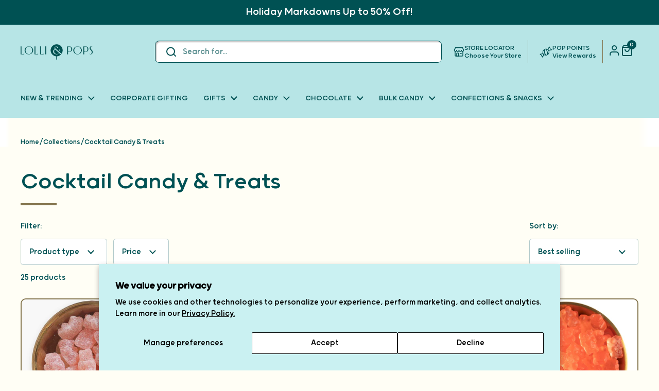

--- FILE ---
content_type: text/html; charset=utf-8
request_url: https://www.lolliandpops.com/collections/cocktail-candy
body_size: 41439
content:
<!doctype html><html class="no-js" lang="en" dir="ltr">
<head>
	<meta charset="utf-8">
  <meta http-equiv="X-UA-Compatible" content="IE=edge,chrome=1">
  <meta name="viewport" content="width=device-width, initial-scale=1.0, height=device-height, minimum-scale=1.0"><link rel="shortcut icon" href="//www.lolliandpops.com/cdn/shop/files/fav_256x256_crop_center_26db11a2-0adc-4a6a-b3fe-8bed9fe3ad80.png?crop=center&height=48&v=1633731997&width=48" type="image/png" /><title>Cocktail Candy &amp; Treats &ndash; Lolli and Pops
</title>

<meta property="og:site_name" content="Lolli and Pops">
<meta property="og:url" content="https://www.lolliandpops.com/collections/cocktail-candy">
<meta property="og:title" content="Cocktail Candy &amp; Treats">
<meta property="og:type" content="website">
<meta property="og:description" content="Lolli and Pops offers a wide selection of candy, gummies, chocolate, international snacks, and gifts for every occasion. Spread Joy with Bits of Optimism!"><meta name="twitter:card" content="summary_large_image">
<meta name="twitter:title" content="Cocktail Candy &amp; Treats">
<meta name="twitter:description" content="Lolli and Pops offers a wide selection of candy, gummies, chocolate, international snacks, and gifts for every occasion. Spread Joy with Bits of Optimism!"><script type="application/ld+json">
  [
    {
      "@context": "https://schema.org",
      "@type": "WebSite",
      "name": "Lolli and Pops",
      "url": "https:\/\/www.lolliandpops.com"
    },
    {
      "@context": "https://schema.org",
      "@type": "Organization",
      "name": "Lolli and Pops",
      "url": "https:\/\/www.lolliandpops.com"
    }
  ]
</script>

<script type="application/ld+json">
{
  "@context": "http://schema.org",
  "@type": "BreadcrumbList",
  "itemListElement": [
    {
      "@type": "ListItem",
      "position": 1,
      "name": "Home",
      "item": "https://www.lolliandpops.com"
    },{
        "@type": "ListItem",
        "position": 2,
        "name": "Cocktail Candy \u0026 Treats",
        "item": "https://www.lolliandpops.com/collections/cocktail-candy"
      }]
}
</script><link rel="canonical" href="https://www.lolliandpops.com/collections/cocktail-candy">

  <!-- Google Tag Manager -->
<script>(function(w,d,s,l,i){w[l]=w[l]||[];w[l].push({'gtm.start':
  new Date().getTime(),event:'gtm.js'});var f=d.getElementsByTagName(s)[0],
  j=d.createElement(s),dl=l!='dataLayer'?'&l='+l:'';j.async=true;j.src=
  'https://www.googletagmanager.com/gtm.js?id='+i+dl;f.parentNode.insertBefore(j,f);
  })(window,document,'script','dataLayer','GTM-T344XH7');</script>
  <!-- End Google Tag Manager -->

  <link rel="preconnect" href="https://cdn.shopify.com"><link rel="preconnect" href="https://fonts.shopifycdn.com" crossorigin><!-- Lolli and Pops Fonts ---->
  <link rel="stylesheet" href="//www.lolliandpops.com/cdn/shop/t/223/assets/font-grold.css?v=9287567684731691769014088">
  <link rel="stylesheet" href="//www.lolliandpops.com/cdn/shop/t/223/assets/tungsten-font.css?v=118812455153615902871769014088"><link href="//www.lolliandpops.com/cdn/shop/t/223/assets/theme.css?v=68626561079195147731769014088" as="style" rel="preload"><link href="//www.lolliandpops.com/cdn/shop/t/223/assets/section-header.css?v=168479713016494694661769014088" as="style" rel="preload"><link href="//www.lolliandpops.com/cdn/shop/t/223/assets/component-product-item.css?v=156155513106700236161769014088" as="style" rel="preload"><link rel="preload" as="image" href="//www.lolliandpops.com/cdn/shop/files/lolli-and-pops-bulk-boozy-bears-sparkling-champagne-rose-gummy-bears-34749049340104.jpg?v=1701891718&width=480" imagesrcset="//www.lolliandpops.com/cdn/shop/files/lolli-and-pops-bulk-boozy-bears-sparkling-champagne-rose-gummy-bears-34749049340104.jpg?v=1701891718&width=240 240w,//www.lolliandpops.com/cdn/shop/files/lolli-and-pops-bulk-boozy-bears-sparkling-champagne-rose-gummy-bears-34749049340104.jpg?v=1701891718&width=360 360w,//www.lolliandpops.com/cdn/shop/files/lolli-and-pops-bulk-boozy-bears-sparkling-champagne-rose-gummy-bears-34749049340104.jpg?v=1701891718&width=420 420w,//www.lolliandpops.com/cdn/shop/files/lolli-and-pops-bulk-boozy-bears-sparkling-champagne-rose-gummy-bears-34749049340104.jpg?v=1701891718&width=480 480w,//www.lolliandpops.com/cdn/shop/files/lolli-and-pops-bulk-boozy-bears-sparkling-champagne-rose-gummy-bears-34749049340104.jpg?v=1701891718&width=640 640w,//www.lolliandpops.com/cdn/shop/files/lolli-and-pops-bulk-boozy-bears-sparkling-champagne-rose-gummy-bears-34749049340104.jpg?v=1701891718&width=840 840w,//www.lolliandpops.com/cdn/shop/files/lolli-and-pops-bulk-boozy-bears-sparkling-champagne-rose-gummy-bears-34749049340104.jpg?v=1701891718&width=1080 1080w" imagesizes="(max-width: 359px) calc(100vw - 30px), (max-width: 767px) calc((100vw - 50px) / 2)"><link rel="preload" as="image" href="//www.lolliandpops.com/cdn/shop/files/lolli-and-pops-cotton-candy-berry-prosecco-cotton-candy-1208413712.jpg?v=1764019056&width=480" imagesrcset="//www.lolliandpops.com/cdn/shop/files/lolli-and-pops-cotton-candy-berry-prosecco-cotton-candy-1208413712.jpg?v=1764019056&width=240 240w,//www.lolliandpops.com/cdn/shop/files/lolli-and-pops-cotton-candy-berry-prosecco-cotton-candy-1208413712.jpg?v=1764019056&width=360 360w,//www.lolliandpops.com/cdn/shop/files/lolli-and-pops-cotton-candy-berry-prosecco-cotton-candy-1208413712.jpg?v=1764019056&width=420 420w,//www.lolliandpops.com/cdn/shop/files/lolli-and-pops-cotton-candy-berry-prosecco-cotton-candy-1208413712.jpg?v=1764019056&width=480 480w,//www.lolliandpops.com/cdn/shop/files/lolli-and-pops-cotton-candy-berry-prosecco-cotton-candy-1208413712.jpg?v=1764019056&width=640 640w,//www.lolliandpops.com/cdn/shop/files/lolli-and-pops-cotton-candy-berry-prosecco-cotton-candy-1208413712.jpg?v=1764019056&width=840 840w,//www.lolliandpops.com/cdn/shop/files/lolli-and-pops-cotton-candy-berry-prosecco-cotton-candy-1208413712.jpg?v=1764019056&width=1080 1080w" imagesizes="(max-width: 359px) calc(100vw - 30px), (max-width: 767px) calc((100vw - 50px) / 2)"><link rel="preload" href="//www.lolliandpops.com/cdn/fonts/dm_sans/dmsans_n5.8a0f1984c77eb7186ceb87c4da2173ff65eb012e.woff2" as="font" type="font/woff2" crossorigin><link rel="preload" href="//www.lolliandpops.com/cdn/fonts/dm_sans/dmsans_n4.ec80bd4dd7e1a334c969c265873491ae56018d72.woff2" as="font" type="font/woff2" crossorigin><style type="text/css">
@font-face {
  font-family: "DM Sans";
  font-weight: 500;
  font-style: normal;
  font-display: swap;
  src: url("//www.lolliandpops.com/cdn/fonts/dm_sans/dmsans_n5.8a0f1984c77eb7186ceb87c4da2173ff65eb012e.woff2") format("woff2"),
       url("//www.lolliandpops.com/cdn/fonts/dm_sans/dmsans_n5.9ad2e755a89e15b3d6c53259daad5fc9609888e6.woff") format("woff");
}
@font-face {
  font-family: "DM Sans";
  font-weight: 400;
  font-style: normal;
  font-display: swap;
  src: url("//www.lolliandpops.com/cdn/fonts/dm_sans/dmsans_n4.ec80bd4dd7e1a334c969c265873491ae56018d72.woff2") format("woff2"),
       url("//www.lolliandpops.com/cdn/fonts/dm_sans/dmsans_n4.87bdd914d8a61247b911147ae68e754d695c58a6.woff") format("woff");
}
@font-face {
  font-family: "DM Sans";
  font-weight: 500;
  font-style: normal;
  font-display: swap;
  src: url("//www.lolliandpops.com/cdn/fonts/dm_sans/dmsans_n5.8a0f1984c77eb7186ceb87c4da2173ff65eb012e.woff2") format("woff2"),
       url("//www.lolliandpops.com/cdn/fonts/dm_sans/dmsans_n5.9ad2e755a89e15b3d6c53259daad5fc9609888e6.woff") format("woff");
}
@font-face {
  font-family: "DM Sans";
  font-weight: 400;
  font-style: italic;
  font-display: swap;
  src: url("//www.lolliandpops.com/cdn/fonts/dm_sans/dmsans_i4.b8fe05e69ee95d5a53155c346957d8cbf5081c1a.woff2") format("woff2"),
       url("//www.lolliandpops.com/cdn/fonts/dm_sans/dmsans_i4.403fe28ee2ea63e142575c0aa47684d65f8c23a0.woff") format("woff");
}




</style>
<style type="text/css">

  :root {

    /* Direction */
    --direction: ltr;

    /* Font variables */

    --font-stack-headings: 'Grold Rounded', sans-serif;
    --font-weight-headings: 500;
    --font-style-headings: normal;
  
    --font-stack-body: 'Grold Rounded', sans-serif;
    --font-weight-body: 400;--font-weight-body-bold: 500;--font-style-body: normal;--font-weight-buttons: var(--font-weight-body-bold);--font-weight-menu: var(--font-weight-body-bold);--base-headings-size: 70;
    --base-headings-line: 1.2;
    --base-body-size: 17;
    --base-body-line: 1.5;

    --base-menu-size: 16;

    /* Color variables */

    --color-background-header: #c9f1f2;
    --color-secondary-background-header: rgba(0, 81, 83, 0.08);
    --color-opacity-background-header: rgba(201, 241, 242, 0);
    --color-text-header: #005153;
    --color-foreground-header: #fff;
    --color-accent-header: #005153;
    --color-foreground-accent-header: #fff;
    --color-borders-header: rgba(0, 81, 83, 0.1);

    --color-background-main: #ffffff;
    --color-secondary-background-main: rgba(0, 81, 83, 0.08);
    --color-third-background-main: rgba(0, 81, 83, 0.04);
    --color-fourth-background-main: rgba(0, 81, 83, 0.02);
    --color-opacity-background-main: rgba(255, 255, 255, 0);
    --color-text-main: #005153;
    --color-foreground-main: #fff;
    --color-secondary-text-main: rgba(0, 81, 83, 0.62);
    --color-accent-main: #005153;
    --color-foreground-accent-main: #fff;
    --color-borders-main: rgba(0, 81, 83, 0.15);

    --color-background-cards: #ffffff;
    --color-gradient-cards: ;
    --color-text-cards: #005153;
    --color-foreground-cards: #fff;
    --color-secondary-text-cards: rgba(0, 81, 83, 0.6);
    --color-accent-cards: #005153;
    --color-foreground-accent-cards: #fff;
    --color-borders-cards: #84754E;

    --color-background-footer: #c9f1f2;
    --color-text-footer: #000000;
    --color-accent-footer: #298556;
    --color-borders-footer: rgba(0, 0, 0, 0.15);

    --color-borders-forms-primary: rgba(0, 81, 83, 0.3);
    --color-borders-forms-secondary: rgba(0, 81, 83, 0.6);

    /* Borders */

    --border-width-cards: 2px;
    --border-radius-cards: 10px;
    --border-color-cards: #84754E;
    --border-width-buttons: 1px;
    --border-radius-buttons: 30px;
    --border-width-forms: 1px;
    --border-radius-forms: 5px;
    

    /* Shadows */
    --shadow-x-cards: 0px;
    --shadow-y-cards: 0px;
    --shadow-blur-cards: 0px;
    --color-shadow-cards: rgba(0,0,0,0);
    --shadow-x-buttons: 0px;
    --shadow-y-buttons: 0px;
    --shadow-blur-buttons: 0px;
    
    /* Buttons */
    --color-background-buttons: #005153;
    --color-background-buttons-hover: #138487;
    --color-text-buttons: #ffffff;
    --color-border-buttons: rgba(0,0,0,0);
    --color-shadow-buttons: rgba(0,0,0,0);

    /* Layout */

    --grid-gap-original-base: 26px;
    --container-vertical-space-base: 50px;
    --image-fit-padding: 10%;

  }

  .facets__summary, #main select, .sidebar select, .modal-content select {
    background-image: url('data:image/svg+xml;utf8,<svg width="13" height="8" fill="none" xmlns="http://www.w3.org/2000/svg"><path d="M1.414.086 7.9 6.57 6.485 7.985 0 1.5 1.414.086Z" fill="%23005153"/><path d="M12.985 1.515 6.5 8 5.085 6.586 11.571.101l1.414 1.414Z" fill="%23005153"/></svg>');
  }

  .card .star-rating__stars {
    background-image: url('data:image/svg+xml;utf8,<svg width="20" height="13" viewBox="0 0 14 13" fill="none" xmlns="http://www.w3.org/2000/svg"><path d="m7 0 1.572 4.837h5.085l-4.114 2.99 1.572 4.836L7 9.673l-4.114 2.99 1.571-4.837-4.114-2.99h5.085L7 0Z" stroke="%23005153" stroke-width="1"/></svg>');
  }
  .card .star-rating__stars-active {
    background-image: url('data:image/svg+xml;utf8,<svg width="20" height="13" viewBox="0 0 14 13" fill="none" xmlns="http://www.w3.org/2000/svg"><path d="m7 0 1.572 4.837h5.085l-4.114 2.99 1.572 4.836L7 9.673l-4.114 2.99 1.571-4.837-4.114-2.99h5.085L7 0Z" fill="%23005153" stroke-width="0"/></svg>');
  }

  .star-rating__stars {
    background-image: url('data:image/svg+xml;utf8,<svg width="20" height="13" viewBox="0 0 14 13" fill="none" xmlns="http://www.w3.org/2000/svg"><path d="m7 0 1.572 4.837h5.085l-4.114 2.99 1.572 4.836L7 9.673l-4.114 2.99 1.571-4.837-4.114-2.99h5.085L7 0Z" stroke="%23005153" stroke-width="1"/></svg>');
  }
  .star-rating__stars-active {
    background-image: url('data:image/svg+xml;utf8,<svg width="20" height="13" viewBox="0 0 14 13" fill="none" xmlns="http://www.w3.org/2000/svg"><path d="m7 0 1.572 4.837h5.085l-4.114 2.99 1.572 4.836L7 9.673l-4.114 2.99 1.571-4.837-4.114-2.99h5.085L7 0Z" fill="%23005153" stroke-width="0"/></svg>');
  }

  .product-item {}</style>

<style id="root-height">
  :root {
    --window-height: 100vh;
  }
</style><link href="//www.lolliandpops.com/cdn/shop/t/223/assets/theme.css?v=68626561079195147731769014088" rel="stylesheet" type="text/css" media="all" />

	<script>window.performance && window.performance.mark && window.performance.mark('shopify.content_for_header.start');</script><meta name="google-site-verification" content="t3qzH3zMGl--GBDrvQIdXapqM9zc5qfWUPA1o1UW2Gk">
<meta id="shopify-digital-wallet" name="shopify-digital-wallet" content="/13411521/digital_wallets/dialog">
<meta name="shopify-checkout-api-token" content="6aa89039fb9f72097158f4cf25b111e4">
<meta id="in-context-paypal-metadata" data-shop-id="13411521" data-venmo-supported="false" data-environment="production" data-locale="en_US" data-paypal-v4="true" data-currency="USD">
<link rel="alternate" type="application/atom+xml" title="Feed" href="/collections/cocktail-candy.atom" />
<link rel="next" href="/collections/cocktail-candy?page=2">
<link rel="alternate" type="application/json+oembed" href="https://www.lolliandpops.com/collections/cocktail-candy.oembed">
<script async="async" src="/checkouts/internal/preloads.js?locale=en-US"></script>
<link rel="preconnect" href="https://shop.app" crossorigin="anonymous">
<script async="async" src="https://shop.app/checkouts/internal/preloads.js?locale=en-US&shop_id=13411521" crossorigin="anonymous"></script>
<script id="apple-pay-shop-capabilities" type="application/json">{"shopId":13411521,"countryCode":"US","currencyCode":"USD","merchantCapabilities":["supports3DS"],"merchantId":"gid:\/\/shopify\/Shop\/13411521","merchantName":"Lolli and Pops","requiredBillingContactFields":["postalAddress","email"],"requiredShippingContactFields":["postalAddress","email"],"shippingType":"shipping","supportedNetworks":["visa","masterCard","amex","discover","elo","jcb"],"total":{"type":"pending","label":"Lolli and Pops","amount":"1.00"},"shopifyPaymentsEnabled":true,"supportsSubscriptions":true}</script>
<script id="shopify-features" type="application/json">{"accessToken":"6aa89039fb9f72097158f4cf25b111e4","betas":["rich-media-storefront-analytics"],"domain":"www.lolliandpops.com","predictiveSearch":true,"shopId":13411521,"locale":"en"}</script>
<script>var Shopify = Shopify || {};
Shopify.shop = "lolliandpopsdev-com.myshopify.com";
Shopify.locale = "en";
Shopify.currency = {"active":"USD","rate":"1.0"};
Shopify.country = "US";
Shopify.theme = {"name":"Bears Are Back!","id":184738120044,"schema_name":"Local","schema_version":"2.3.2","theme_store_id":1651,"role":"main"};
Shopify.theme.handle = "null";
Shopify.theme.style = {"id":null,"handle":null};
Shopify.cdnHost = "www.lolliandpops.com/cdn";
Shopify.routes = Shopify.routes || {};
Shopify.routes.root = "/";</script>
<script type="module">!function(o){(o.Shopify=o.Shopify||{}).modules=!0}(window);</script>
<script>!function(o){function n(){var o=[];function n(){o.push(Array.prototype.slice.apply(arguments))}return n.q=o,n}var t=o.Shopify=o.Shopify||{};t.loadFeatures=n(),t.autoloadFeatures=n()}(window);</script>
<script>
  window.ShopifyPay = window.ShopifyPay || {};
  window.ShopifyPay.apiHost = "shop.app\/pay";
  window.ShopifyPay.redirectState = null;
</script>
<script id="shop-js-analytics" type="application/json">{"pageType":"collection"}</script>
<script defer="defer" async type="module" src="//www.lolliandpops.com/cdn/shopifycloud/shop-js/modules/v2/client.init-shop-cart-sync_BT-GjEfc.en.esm.js"></script>
<script defer="defer" async type="module" src="//www.lolliandpops.com/cdn/shopifycloud/shop-js/modules/v2/chunk.common_D58fp_Oc.esm.js"></script>
<script defer="defer" async type="module" src="//www.lolliandpops.com/cdn/shopifycloud/shop-js/modules/v2/chunk.modal_xMitdFEc.esm.js"></script>
<script type="module">
  await import("//www.lolliandpops.com/cdn/shopifycloud/shop-js/modules/v2/client.init-shop-cart-sync_BT-GjEfc.en.esm.js");
await import("//www.lolliandpops.com/cdn/shopifycloud/shop-js/modules/v2/chunk.common_D58fp_Oc.esm.js");
await import("//www.lolliandpops.com/cdn/shopifycloud/shop-js/modules/v2/chunk.modal_xMitdFEc.esm.js");

  window.Shopify.SignInWithShop?.initShopCartSync?.({"fedCMEnabled":true,"windoidEnabled":true});

</script>
<script>
  window.Shopify = window.Shopify || {};
  if (!window.Shopify.featureAssets) window.Shopify.featureAssets = {};
  window.Shopify.featureAssets['shop-js'] = {"shop-cart-sync":["modules/v2/client.shop-cart-sync_DZOKe7Ll.en.esm.js","modules/v2/chunk.common_D58fp_Oc.esm.js","modules/v2/chunk.modal_xMitdFEc.esm.js"],"init-fed-cm":["modules/v2/client.init-fed-cm_B6oLuCjv.en.esm.js","modules/v2/chunk.common_D58fp_Oc.esm.js","modules/v2/chunk.modal_xMitdFEc.esm.js"],"shop-cash-offers":["modules/v2/client.shop-cash-offers_D2sdYoxE.en.esm.js","modules/v2/chunk.common_D58fp_Oc.esm.js","modules/v2/chunk.modal_xMitdFEc.esm.js"],"shop-login-button":["modules/v2/client.shop-login-button_QeVjl5Y3.en.esm.js","modules/v2/chunk.common_D58fp_Oc.esm.js","modules/v2/chunk.modal_xMitdFEc.esm.js"],"pay-button":["modules/v2/client.pay-button_DXTOsIq6.en.esm.js","modules/v2/chunk.common_D58fp_Oc.esm.js","modules/v2/chunk.modal_xMitdFEc.esm.js"],"shop-button":["modules/v2/client.shop-button_DQZHx9pm.en.esm.js","modules/v2/chunk.common_D58fp_Oc.esm.js","modules/v2/chunk.modal_xMitdFEc.esm.js"],"avatar":["modules/v2/client.avatar_BTnouDA3.en.esm.js"],"init-windoid":["modules/v2/client.init-windoid_CR1B-cfM.en.esm.js","modules/v2/chunk.common_D58fp_Oc.esm.js","modules/v2/chunk.modal_xMitdFEc.esm.js"],"init-shop-for-new-customer-accounts":["modules/v2/client.init-shop-for-new-customer-accounts_C_vY_xzh.en.esm.js","modules/v2/client.shop-login-button_QeVjl5Y3.en.esm.js","modules/v2/chunk.common_D58fp_Oc.esm.js","modules/v2/chunk.modal_xMitdFEc.esm.js"],"init-shop-email-lookup-coordinator":["modules/v2/client.init-shop-email-lookup-coordinator_BI7n9ZSv.en.esm.js","modules/v2/chunk.common_D58fp_Oc.esm.js","modules/v2/chunk.modal_xMitdFEc.esm.js"],"init-shop-cart-sync":["modules/v2/client.init-shop-cart-sync_BT-GjEfc.en.esm.js","modules/v2/chunk.common_D58fp_Oc.esm.js","modules/v2/chunk.modal_xMitdFEc.esm.js"],"shop-toast-manager":["modules/v2/client.shop-toast-manager_DiYdP3xc.en.esm.js","modules/v2/chunk.common_D58fp_Oc.esm.js","modules/v2/chunk.modal_xMitdFEc.esm.js"],"init-customer-accounts":["modules/v2/client.init-customer-accounts_D9ZNqS-Q.en.esm.js","modules/v2/client.shop-login-button_QeVjl5Y3.en.esm.js","modules/v2/chunk.common_D58fp_Oc.esm.js","modules/v2/chunk.modal_xMitdFEc.esm.js"],"init-customer-accounts-sign-up":["modules/v2/client.init-customer-accounts-sign-up_iGw4briv.en.esm.js","modules/v2/client.shop-login-button_QeVjl5Y3.en.esm.js","modules/v2/chunk.common_D58fp_Oc.esm.js","modules/v2/chunk.modal_xMitdFEc.esm.js"],"shop-follow-button":["modules/v2/client.shop-follow-button_CqMgW2wH.en.esm.js","modules/v2/chunk.common_D58fp_Oc.esm.js","modules/v2/chunk.modal_xMitdFEc.esm.js"],"checkout-modal":["modules/v2/client.checkout-modal_xHeaAweL.en.esm.js","modules/v2/chunk.common_D58fp_Oc.esm.js","modules/v2/chunk.modal_xMitdFEc.esm.js"],"shop-login":["modules/v2/client.shop-login_D91U-Q7h.en.esm.js","modules/v2/chunk.common_D58fp_Oc.esm.js","modules/v2/chunk.modal_xMitdFEc.esm.js"],"lead-capture":["modules/v2/client.lead-capture_BJmE1dJe.en.esm.js","modules/v2/chunk.common_D58fp_Oc.esm.js","modules/v2/chunk.modal_xMitdFEc.esm.js"],"payment-terms":["modules/v2/client.payment-terms_Ci9AEqFq.en.esm.js","modules/v2/chunk.common_D58fp_Oc.esm.js","modules/v2/chunk.modal_xMitdFEc.esm.js"]};
</script>
<script>(function() {
  var isLoaded = false;
  function asyncLoad() {
    if (isLoaded) return;
    isLoaded = true;
    var urls = ["https:\/\/cdn1.stamped.io\/files\/widget.min.js?shop=lolliandpopsdev-com.myshopify.com","https:\/\/cdn.rebuyengine.com\/onsite\/js\/rebuy.js?shop=lolliandpopsdev-com.myshopify.com"];
    for (var i = 0; i < urls.length; i++) {
      var s = document.createElement('script');
      s.type = 'text/javascript';
      s.async = true;
      s.src = urls[i];
      var x = document.getElementsByTagName('script')[0];
      x.parentNode.insertBefore(s, x);
    }
  };
  if(window.attachEvent) {
    window.attachEvent('onload', asyncLoad);
  } else {
    window.addEventListener('load', asyncLoad, false);
  }
})();</script>
<script id="__st">var __st={"a":13411521,"offset":-25200,"reqid":"b2ce87ee-ae67-418f-9391-ecbc6c38487c-1769059065","pageurl":"www.lolliandpops.com\/collections\/cocktail-candy","u":"d2fd69ab4a8f","p":"collection","rtyp":"collection","rid":239456551112};</script>
<script>window.ShopifyPaypalV4VisibilityTracking = true;</script>
<script id="captcha-bootstrap">!function(){'use strict';const t='contact',e='account',n='new_comment',o=[[t,t],['blogs',n],['comments',n],[t,'customer']],c=[[e,'customer_login'],[e,'guest_login'],[e,'recover_customer_password'],[e,'create_customer']],r=t=>t.map((([t,e])=>`form[action*='/${t}']:not([data-nocaptcha='true']) input[name='form_type'][value='${e}']`)).join(','),a=t=>()=>t?[...document.querySelectorAll(t)].map((t=>t.form)):[];function s(){const t=[...o],e=r(t);return a(e)}const i='password',u='form_key',d=['recaptcha-v3-token','g-recaptcha-response','h-captcha-response',i],f=()=>{try{return window.sessionStorage}catch{return}},m='__shopify_v',_=t=>t.elements[u];function p(t,e,n=!1){try{const o=window.sessionStorage,c=JSON.parse(o.getItem(e)),{data:r}=function(t){const{data:e,action:n}=t;return t[m]||n?{data:e,action:n}:{data:t,action:n}}(c);for(const[e,n]of Object.entries(r))t.elements[e]&&(t.elements[e].value=n);n&&o.removeItem(e)}catch(o){console.error('form repopulation failed',{error:o})}}const l='form_type',E='cptcha';function T(t){t.dataset[E]=!0}const w=window,h=w.document,L='Shopify',v='ce_forms',y='captcha';let A=!1;((t,e)=>{const n=(g='f06e6c50-85a8-45c8-87d0-21a2b65856fe',I='https://cdn.shopify.com/shopifycloud/storefront-forms-hcaptcha/ce_storefront_forms_captcha_hcaptcha.v1.5.2.iife.js',D={infoText:'Protected by hCaptcha',privacyText:'Privacy',termsText:'Terms'},(t,e,n)=>{const o=w[L][v],c=o.bindForm;if(c)return c(t,g,e,D).then(n);var r;o.q.push([[t,g,e,D],n]),r=I,A||(h.body.append(Object.assign(h.createElement('script'),{id:'captcha-provider',async:!0,src:r})),A=!0)});var g,I,D;w[L]=w[L]||{},w[L][v]=w[L][v]||{},w[L][v].q=[],w[L][y]=w[L][y]||{},w[L][y].protect=function(t,e){n(t,void 0,e),T(t)},Object.freeze(w[L][y]),function(t,e,n,w,h,L){const[v,y,A,g]=function(t,e,n){const i=e?o:[],u=t?c:[],d=[...i,...u],f=r(d),m=r(i),_=r(d.filter((([t,e])=>n.includes(e))));return[a(f),a(m),a(_),s()]}(w,h,L),I=t=>{const e=t.target;return e instanceof HTMLFormElement?e:e&&e.form},D=t=>v().includes(t);t.addEventListener('submit',(t=>{const e=I(t);if(!e)return;const n=D(e)&&!e.dataset.hcaptchaBound&&!e.dataset.recaptchaBound,o=_(e),c=g().includes(e)&&(!o||!o.value);(n||c)&&t.preventDefault(),c&&!n&&(function(t){try{if(!f())return;!function(t){const e=f();if(!e)return;const n=_(t);if(!n)return;const o=n.value;o&&e.removeItem(o)}(t);const e=Array.from(Array(32),(()=>Math.random().toString(36)[2])).join('');!function(t,e){_(t)||t.append(Object.assign(document.createElement('input'),{type:'hidden',name:u})),t.elements[u].value=e}(t,e),function(t,e){const n=f();if(!n)return;const o=[...t.querySelectorAll(`input[type='${i}']`)].map((({name:t})=>t)),c=[...d,...o],r={};for(const[a,s]of new FormData(t).entries())c.includes(a)||(r[a]=s);n.setItem(e,JSON.stringify({[m]:1,action:t.action,data:r}))}(t,e)}catch(e){console.error('failed to persist form',e)}}(e),e.submit())}));const S=(t,e)=>{t&&!t.dataset[E]&&(n(t,e.some((e=>e===t))),T(t))};for(const o of['focusin','change'])t.addEventListener(o,(t=>{const e=I(t);D(e)&&S(e,y())}));const B=e.get('form_key'),M=e.get(l),P=B&&M;t.addEventListener('DOMContentLoaded',(()=>{const t=y();if(P)for(const e of t)e.elements[l].value===M&&p(e,B);[...new Set([...A(),...v().filter((t=>'true'===t.dataset.shopifyCaptcha))])].forEach((e=>S(e,t)))}))}(h,new URLSearchParams(w.location.search),n,t,e,['guest_login'])})(!0,!0)}();</script>
<script integrity="sha256-4kQ18oKyAcykRKYeNunJcIwy7WH5gtpwJnB7kiuLZ1E=" data-source-attribution="shopify.loadfeatures" defer="defer" src="//www.lolliandpops.com/cdn/shopifycloud/storefront/assets/storefront/load_feature-a0a9edcb.js" crossorigin="anonymous"></script>
<script crossorigin="anonymous" defer="defer" src="//www.lolliandpops.com/cdn/shopifycloud/storefront/assets/shopify_pay/storefront-65b4c6d7.js?v=20250812"></script>
<script data-source-attribution="shopify.dynamic_checkout.dynamic.init">var Shopify=Shopify||{};Shopify.PaymentButton=Shopify.PaymentButton||{isStorefrontPortableWallets:!0,init:function(){window.Shopify.PaymentButton.init=function(){};var t=document.createElement("script");t.src="https://www.lolliandpops.com/cdn/shopifycloud/portable-wallets/latest/portable-wallets.en.js",t.type="module",document.head.appendChild(t)}};
</script>
<script data-source-attribution="shopify.dynamic_checkout.buyer_consent">
  function portableWalletsHideBuyerConsent(e){var t=document.getElementById("shopify-buyer-consent"),n=document.getElementById("shopify-subscription-policy-button");t&&n&&(t.classList.add("hidden"),t.setAttribute("aria-hidden","true"),n.removeEventListener("click",e))}function portableWalletsShowBuyerConsent(e){var t=document.getElementById("shopify-buyer-consent"),n=document.getElementById("shopify-subscription-policy-button");t&&n&&(t.classList.remove("hidden"),t.removeAttribute("aria-hidden"),n.addEventListener("click",e))}window.Shopify?.PaymentButton&&(window.Shopify.PaymentButton.hideBuyerConsent=portableWalletsHideBuyerConsent,window.Shopify.PaymentButton.showBuyerConsent=portableWalletsShowBuyerConsent);
</script>
<script data-source-attribution="shopify.dynamic_checkout.cart.bootstrap">document.addEventListener("DOMContentLoaded",(function(){function t(){return document.querySelector("shopify-accelerated-checkout-cart, shopify-accelerated-checkout")}if(t())Shopify.PaymentButton.init();else{new MutationObserver((function(e,n){t()&&(Shopify.PaymentButton.init(),n.disconnect())})).observe(document.body,{childList:!0,subtree:!0})}}));
</script>
<script id='scb4127' type='text/javascript' async='' src='https://www.lolliandpops.com/cdn/shopifycloud/privacy-banner/storefront-banner.js'></script><link id="shopify-accelerated-checkout-styles" rel="stylesheet" media="screen" href="https://www.lolliandpops.com/cdn/shopifycloud/portable-wallets/latest/accelerated-checkout-backwards-compat.css" crossorigin="anonymous">
<style id="shopify-accelerated-checkout-cart">
        #shopify-buyer-consent {
  margin-top: 1em;
  display: inline-block;
  width: 100%;
}

#shopify-buyer-consent.hidden {
  display: none;
}

#shopify-subscription-policy-button {
  background: none;
  border: none;
  padding: 0;
  text-decoration: underline;
  font-size: inherit;
  cursor: pointer;
}

#shopify-subscription-policy-button::before {
  box-shadow: none;
}

      </style>

<script>window.performance && window.performance.mark && window.performance.mark('shopify.content_for_header.end');</script>

  <script>
    const rbi = [];
    const ribSetSize = (img) => {
      if ( img.offsetWidth / img.dataset.ratio < img.offsetHeight ) {
        img.setAttribute('sizes', `${Math.ceil(img.offsetHeight * img.dataset.ratio)}px`);
      } else {
        img.setAttribute('sizes', `${Math.ceil(img.offsetWidth)}px`);
      }
    }
    const debounce = (fn, wait) => {
      let t;
      return (...args) => {
        clearTimeout(t);
        t = setTimeout(() => fn.apply(this, args), wait);
      };
    }
    window.KEYCODES = {
      TAB: 9,
      ESC: 27,
      DOWN: 40,
      RIGHT: 39,
      UP: 38,
      LEFT: 37,
      RETURN: 13
    };
    window.addEventListener('resize', debounce(()=>{
      for ( let img of rbi ) {
        ribSetSize(img);
      }
    }, 250));
  </script><noscript>
    <link rel="stylesheet" href="//www.lolliandpops.com/cdn/shop/t/223/assets/theme-noscript.css?v=143499523122431679711769014088">
  </noscript>
<meta name="google-site-verification" content="t3qzH3zMGl--GBDrvQIdXapqM9zc5qfWUPA1o1UW2Gk" />
<!-- BEGIN app block: shopify://apps/eg-auto-add-to-cart/blocks/app-embed/0f7d4f74-1e89-4820-aec4-6564d7e535d2 -->










  
    <script
      async
      type="text/javascript"
      src="https://cdn.506.io/eg/script.js?shop=lolliandpopsdev-com.myshopify.com&v=7"
    ></script>
  



  <meta id="easygift-shop" itemid="c2hvcF8kXzE3NjkwNTkwNjU=" content="{&quot;isInstalled&quot;:true,&quot;installedOn&quot;:&quot;2023-11-27T16:57:20.257Z&quot;,&quot;appVersion&quot;:&quot;3.0&quot;,&quot;subscriptionName&quot;:&quot;Standard&quot;,&quot;cartAnalytics&quot;:true,&quot;freeTrialEndsOn&quot;:null,&quot;settings&quot;:{&quot;reminderBannerStyle&quot;:{&quot;position&quot;:{&quot;horizontal&quot;:&quot;right&quot;,&quot;vertical&quot;:&quot;bottom&quot;},&quot;imageUrl&quot;:null,&quot;closingMode&quot;:&quot;doNotAutoClose&quot;,&quot;cssStyles&quot;:&quot;&quot;,&quot;displayAfter&quot;:5,&quot;headerText&quot;:&quot;&quot;,&quot;primaryColor&quot;:&quot;#000000&quot;,&quot;reshowBannerAfter&quot;:&quot;everyNewSession&quot;,&quot;selfcloseAfter&quot;:5,&quot;showImage&quot;:false,&quot;subHeaderText&quot;:&quot;&quot;},&quot;addedItemIdentifier&quot;:&quot;_Gifted&quot;,&quot;ignoreOtherAppLineItems&quot;:null,&quot;customVariantsInfoLifetimeMins&quot;:1440,&quot;redirectPath&quot;:null,&quot;ignoreNonStandardCartRequests&quot;:false,&quot;bannerStyle&quot;:{&quot;position&quot;:{&quot;horizontal&quot;:&quot;right&quot;,&quot;vertical&quot;:&quot;bottom&quot;},&quot;cssStyles&quot;:null,&quot;primaryColor&quot;:&quot;#000000&quot;},&quot;themePresetId&quot;:null,&quot;notificationStyle&quot;:{&quot;position&quot;:{&quot;horizontal&quot;:null,&quot;vertical&quot;:null},&quot;primaryColor&quot;:null,&quot;duration&quot;:null,&quot;cssStyles&quot;:null,&quot;hasCustomizations&quot;:false},&quot;fetchCartData&quot;:false,&quot;useLocalStorage&quot;:{&quot;expiryMinutes&quot;:null,&quot;enabled&quot;:false},&quot;popupStyle&quot;:{&quot;primaryColor&quot;:null,&quot;secondaryColor&quot;:null,&quot;cssStyles&quot;:null,&quot;addButtonText&quot;:null,&quot;dismissButtonText&quot;:null,&quot;outOfStockButtonText&quot;:null,&quot;imageUrl&quot;:null,&quot;closeModalOutsideClick&quot;:true,&quot;priceShowZeroDecimals&quot;:true,&quot;hasCustomizations&quot;:false,&quot;showProductLink&quot;:false,&quot;subscriptionLabel&quot;:&quot;Subscription Plan&quot;},&quot;refreshAfterBannerClick&quot;:false,&quot;disableReapplyRules&quot;:false,&quot;disableReloadOnFailedAddition&quot;:false,&quot;autoReloadCartPage&quot;:false,&quot;ajaxRedirectPath&quot;:null,&quot;allowSimultaneousRequests&quot;:false,&quot;applyRulesOnCheckout&quot;:false,&quot;enableCartCtrlOverrides&quot;:true,&quot;customRedirectFromCart&quot;:null,&quot;scriptSettings&quot;:{&quot;branding&quot;:{&quot;show&quot;:false,&quot;removalRequestSent&quot;:null},&quot;productPageRedirection&quot;:{&quot;enabled&quot;:false,&quot;products&quot;:[],&quot;redirectionURL&quot;:&quot;\/&quot;},&quot;debugging&quot;:{&quot;enabled&quot;:false,&quot;enabledOn&quot;:null,&quot;stringifyObj&quot;:false},&quot;customCSS&quot;:null,&quot;delayUpdates&quot;:2000,&quot;decodePayload&quot;:false,&quot;hideAlertsOnFrontend&quot;:false,&quot;removeEGPropertyFromSplitActionLineItems&quot;:false,&quot;fetchProductInfoFromSavedDomain&quot;:false,&quot;enableBuyNowInterceptions&quot;:false,&quot;removeProductsAddedFromExpiredRules&quot;:false,&quot;useFinalPrice&quot;:false,&quot;hideGiftedPropertyText&quot;:false,&quot;fetchCartDataBeforeRequest&quot;:false}},&quot;translations&quot;:null,&quot;defaultLocale&quot;:&quot;en&quot;,&quot;shopDomain&quot;:&quot;www.lolliandpops.com&quot;}">


<script defer>
  (async function() {
    try {

      const blockVersion = "v3"
      if (blockVersion != "v3") {
        return
      }

      let metaErrorFlag = false;
      if (metaErrorFlag) {
        return
      }

      // Parse metafields as JSON
      const metafields = {"easygift-rule-6949b2ad698d2c410ccc7946":{"schedule":{"enabled":true,"starts":"2025-12-26T07:00:00Z","ends":"2025-12-30T06:30:00Z"},"trigger":{"productTags":{"targets":[],"collectionInfo":null,"sellingPlan":null},"type":"productsInclude","minCartValue":null,"hasUpperCartValue":false,"upperCartValue":null,"products":[{"name":"4D Diamond Gummies - Default Title","variantId":42463081234632,"variantGid":"gid:\/\/shopify\/ProductVariant\/42463081234632","productGid":"gid:\/\/shopify\/Product\/7483143291080","handle":"4d-diamond-gummies","sellingPlans":[],"alerts":[],"_id":"6949b2ad698d2c410ccc7947"},{"name":"4D Gummy Bears - Default Title","variantId":37945324011720,"variantGid":"gid:\/\/shopify\/ProductVariant\/37945324011720","productGid":"gid:\/\/shopify\/Product\/6205489283272","handle":"4d-gummy-bears","sellingPlans":[],"alerts":[],"_id":"6949b2ad698d2c410ccc7948"},{"name":"4D Gummy Blocks - Default Title","variantId":37945323946184,"variantGid":"gid:\/\/shopify\/ProductVariant\/37945323946184","productGid":"gid:\/\/shopify\/Product\/6205489217736","handle":"4d-gummy-building-block","sellingPlans":[],"alerts":[],"_id":"6949b2ad698d2c410ccc7949"},{"name":"4D Gummy Cupcakes - Default Title","variantId":41470328144072,"variantGid":"gid:\/\/shopify\/ProductVariant\/41470328144072","productGid":"gid:\/\/shopify\/Product\/7215354314952","handle":"4d-gummy-cupcakes","sellingPlans":[],"alerts":[],"_id":"6949b2ad698d2c410ccc794a"},{"name":"4D Gummy Eyeballs - Default Title","variantId":42777199050952,"variantGid":"gid:\/\/shopify\/ProductVariant\/42777199050952","productGid":"gid:\/\/shopify\/Product\/7567224799432","handle":"4d-gummy-eyeballs","sellingPlans":[],"alerts":[],"_id":"6949b2ad698d2c410ccc794b"},{"name":"4D Gummy Hearts - Default Title","variantId":41435417149640,"variantGid":"gid:\/\/shopify\/ProductVariant\/41435417149640","productGid":"gid:\/\/shopify\/Product\/7203111469256","handle":"4d-gummy-hearts","sellingPlans":[],"alerts":[],"_id":"6949b2ad698d2c410ccc794c"},{"name":"Chocolate Pecan Caramel Patties - Default Title","variantId":31756012093513,"variantGid":"gid:\/\/shopify\/ProductVariant\/31756012093513","productGid":"gid:\/\/shopify\/Product\/4539884470345","handle":"chocolate-pecan-caramel-patties","sellingPlans":[],"alerts":[],"_id":"6949b2ad698d2c410ccc794d"},{"name":"Dark Chocolate Almonds - Default Title","variantId":31546241122377,"variantGid":"gid:\/\/shopify\/ProductVariant\/31546241122377","productGid":"gid:\/\/shopify\/Product\/4471010164809","handle":"dark-chocolate-almonds","sellingPlans":[],"alerts":[],"_id":"6949b2ad698d2c410ccc794e"},{"name":"Dark Chocolate Covered Cashews - Default Title","variantId":42105315459272,"variantGid":"gid:\/\/shopify\/ProductVariant\/42105315459272","productGid":"gid:\/\/shopify\/Product\/7391711658184","handle":"dark-chocolate-covered-cashews","sellingPlans":[],"alerts":[],"_id":"6949b2ad698d2c410ccc794f"},{"name":"Dark Chocolate Covered Pretzels - Default Title","variantId":42105313984712,"variantGid":"gid:\/\/shopify\/ProductVariant\/42105313984712","productGid":"gid:\/\/shopify\/Product\/7391711133896","handle":"dark-chocolate-covered-pretzels","sellingPlans":[],"alerts":[],"_id":"6949b2ad698d2c410ccc7950"},{"name":"Dark Chocolate Dried Cherries - Default Title","variantId":37945318375624,"variantGid":"gid:\/\/shopify\/ProductVariant\/37945318375624","productGid":"gid:\/\/shopify\/Product\/6205485121736","handle":"dark-chocolate-dried-cherries","sellingPlans":[],"alerts":[],"_id":"6949b2ad698d2c410ccc7951"},{"name":"Dark Chocolate Nonpareils - Default Title","variantId":31756024315977,"variantGid":"gid:\/\/shopify\/ProductVariant\/31756024315977","productGid":"gid:\/\/shopify\/Product\/4539893022793","handle":"chocolate-nonpareils","sellingPlans":[],"alerts":[],"_id":"6949b2ad698d2c410ccc7952"},{"name":"Dark Chocolate Pecans - Default Title","variantId":31588220502089,"variantGid":"gid:\/\/shopify\/ProductVariant\/31588220502089","productGid":"gid:\/\/shopify\/Product\/4481828880457","handle":"dark-chocolate-pecans","sellingPlans":[],"alerts":[],"_id":"6949b2ad698d2c410ccc7953"},{"name":"Dark Chocolate Rainbow Nonpareils - Default Title","variantId":37945319719112,"variantGid":"gid:\/\/shopify\/ProductVariant\/37945319719112","productGid":"gid:\/\/shopify\/Product\/6205486465224","handle":"dark-chocolate-rainbow-nonpareils","sellingPlans":[],"alerts":[],"_id":"6949b2ad698d2c410ccc7954"},{"name":"4D Gummy Sea Shells - Default Title","variantId":42666700046536,"variantGid":"gid:\/\/shopify\/ProductVariant\/42666700046536","productGid":"gid:\/\/shopify\/Product\/7545045844168","handle":"4d-gummy-sea-shells","sellingPlans":[],"alerts":[],"_id":"6949b2ad698d2c410ccc7955"},{"name":"4D Gummy Strawberries - Default Title","variantId":42000783311048,"variantGid":"gid:\/\/shopify\/ProductVariant\/42000783311048","productGid":"gid:\/\/shopify\/Product\/7362964193480","handle":"4d-gummy-strawberries","sellingPlans":[],"alerts":[],"_id":"6949b2ad698d2c410ccc7956"},{"name":"4D Pineapple Gummies - Default Title","variantId":42000783868104,"variantGid":"gid:\/\/shopify\/ProductVariant\/42000783868104","productGid":"gid:\/\/shopify\/Product\/7362964357320","handle":"4d-gummy-pineapples","sellingPlans":[],"alerts":[],"_id":"6949b2ad698d2c410ccc7957"},{"name":"Assorted Fruit Gummy Worms - Default Title","variantId":37945320145096,"variantGid":"gid:\/\/shopify\/ProductVariant\/37945320145096","productGid":"gid:\/\/shopify\/Product\/6205486825672","handle":"gummy-worms","sellingPlans":[],"alerts":[],"_id":"6949b2ad698d2c410ccc7958"},{"name":"Boozy Bears - Champagne Gummy Bears - Default Title","variantId":37945320800456,"variantGid":"gid:\/\/shopify\/ProductVariant\/37945320800456","productGid":"gid:\/\/shopify\/Product\/6205487349960","handle":"boozy-bears-champagne-light-gummy-bears","sellingPlans":[],"alerts":[],"_id":"6949b2ad698d2c410ccc7959"},{"name":"Boozy Bears - Champagne Rose Gummy Bears - Default Title","variantId":31546238861385,"variantGid":"gid:\/\/shopify\/ProductVariant\/31546238861385","productGid":"gid:\/\/shopify\/Product\/4471009181769","handle":"boozy-bears-champagne-rose-gummy-bears","sellingPlans":[],"alerts":[],"_id":"6949b2ad698d2c410ccc795a"},{"name":"Boozy Bears - Rum \u0026 Cola Gummy Bears - Default Title","variantId":37945321357512,"variantGid":"gid:\/\/shopify\/ProductVariant\/37945321357512","productGid":"gid:\/\/shopify\/Product\/6205487710408","handle":"boozy-bears-rum-cola-gummy-bears","sellingPlans":[],"alerts":[],"_id":"6949b2ad698d2c410ccc795b"},{"name":"Boozy Bears - Sour Pina Colada Gummy Bears - Default Title","variantId":31546234175561,"variantGid":"gid:\/\/shopify\/ProductVariant\/31546234175561","productGid":"gid:\/\/shopify\/Product\/4471008100425","handle":"boozy-bear-sour-pina-colada-gummy-bears","sellingPlans":[],"alerts":[],"_id":"6949b2ad698d2c410ccc795c"},{"name":"Boozy Bears - Sour Strawberry Daiquiri Gummy Bears - Default Title","variantId":31546236174409,"variantGid":"gid:\/\/shopify\/ProductVariant\/31546236174409","productGid":"gid:\/\/shopify\/Product\/4471008886857","handle":"boozy-bears-sour-strawberry-daiquiri-gummy-bears","sellingPlans":[],"alerts":[],"_id":"6949b2ad698d2c410ccc795d"},{"name":"Boozy Bears - Sparkling Champagne Rose Gummy Bears - Default Title","variantId":31546232275017,"variantGid":"gid:\/\/shopify\/ProductVariant\/31546232275017","productGid":"gid:\/\/shopify\/Product\/4471007281225","handle":"boozy-bears-sparkling-champagne-rose-gummy-bears","sellingPlans":[],"alerts":[],"_id":"6949b2ad698d2c410ccc795e"},{"name":"Dark Chocolate Sea Salt Caramels - Default Title","variantId":31546211827785,"variantGid":"gid:\/\/shopify\/ProductVariant\/31546211827785","productGid":"gid:\/\/shopify\/Product\/4471002038345","handle":"dark-chocolate-sea-salt-caramels","sellingPlans":[],"alerts":[],"_id":"6949b2ad698d2c410ccc795f"},{"name":"Gummy Killer Sharks - Default Title","variantId":31756025462857,"variantGid":"gid:\/\/shopify\/ProductVariant\/31756025462857","productGid":"gid:\/\/shopify\/Product\/4539893874761","handle":"gummy-killer-sharks","sellingPlans":[],"alerts":[],"_id":"6949b2ad698d2c410ccc7960"},{"name":"Gummy Peach Chamoy Rings - Default Title","variantId":41470327914696,"variantGid":"gid:\/\/shopify\/ProductVariant\/41470327914696","productGid":"gid:\/\/shopify\/Product\/7215354118344","handle":"gummy-peach-chamoy-rings","sellingPlans":[],"alerts":[],"_id":"6949b2ad698d2c410ccc7961"},{"name":"Jelly Filled Ocean Gummies - Default Title","variantId":44017581785288,"variantGid":"gid:\/\/shopify\/ProductVariant\/44017581785288","productGid":"gid:\/\/shopify\/Product\/8028738158792","handle":"spicy-mango-gummies-copy","sellingPlans":[],"alerts":[],"_id":"6949b2ad698d2c410ccc7962"},{"name":"L\u0026P Blue Raspberry Gummy Bears - Default Title","variantId":52058777649516,"variantGid":"gid:\/\/shopify\/ProductVariant\/52058777649516","productGid":"gid:\/\/shopify\/Product\/14743769022828","handle":"l-p-blue-raspberry-gummy-bear","sellingPlans":[],"alerts":[],"_id":"6949b2ad698d2c410ccc7963"},{"name":"L\u0026P Cherry Gummy Bears - Default Title","variantId":52067454910828,"variantGid":"gid:\/\/shopify\/ProductVariant\/52067454910828","productGid":"gid:\/\/shopify\/Product\/14745693323628","handle":"l-p-cherry-gummy-bear","sellingPlans":[],"alerts":[],"_id":"6949b2ad698d2c410ccc7964"},{"name":"L\u0026P Green Apple Gummy Bears - Default Title","variantId":52067458810220,"variantGid":"gid:\/\/shopify\/ProductVariant\/52067458810220","productGid":"gid:\/\/shopify\/Product\/14745696108908","handle":"l-p-green-apple-gummy-bear","sellingPlans":[],"alerts":[],"_id":"6949b2ad698d2c410ccc7965"},{"name":"L\u0026P Mango Gummy Bears - Default Title","variantId":52067460415852,"variantGid":"gid:\/\/shopify\/ProductVariant\/52067460415852","productGid":"gid:\/\/shopify\/Product\/14745696534892","handle":"l-p-mango-gummy-bear-1","sellingPlans":[],"alerts":[],"_id":"6949b2ad698d2c410ccc7966"},{"name":"L\u0026P Peach Gummy Bears - Default Title","variantId":52056982520172,"variantGid":"gid:\/\/shopify\/ProductVariant\/52056982520172","productGid":"gid:\/\/shopify\/Product\/14743381934444","handle":"l-p-peach-gummy-bear","sellingPlans":[],"alerts":[],"_id":"6949b2ad698d2c410ccc7967"},{"name":"L\u0026P Pineapple Gummy Bears - Default Title","variantId":52067478241644,"variantGid":"gid:\/\/shopify\/ProductVariant\/52067478241644","productGid":"gid:\/\/shopify\/Product\/14745697059180","handle":"l-p-pineapple-gummy-bear-1","sellingPlans":[],"alerts":[],"_id":"6949b2ad698d2c410ccc7968"},{"name":"L\u0026P Pink Grapefruit Gummy Bears - Default Title","variantId":52067495674220,"variantGid":"gid:\/\/shopify\/ProductVariant\/52067495674220","productGid":"gid:\/\/shopify\/Product\/14745697812844","handle":"l-p-pink-grapefruit-gummy-bear","sellingPlans":[],"alerts":[],"_id":"6949b2ad698d2c410ccc7969"},{"name":"L\u0026P Sour Blue Raspberry Gummy Bears - Default Title","variantId":31546200621129,"variantGid":"gid:\/\/shopify\/ProductVariant\/31546200621129","productGid":"gid:\/\/shopify\/Product\/4471000105033","handle":"sour-blue-raspberry-gummy-bears","sellingPlans":[],"alerts":[],"_id":"6949b2ad698d2c410ccc796a"},{"name":"L\u0026P Sour Cherry Gummy Bears - Default Title","variantId":42463081627848,"variantGid":"gid:\/\/shopify\/ProductVariant\/42463081627848","productGid":"gid:\/\/shopify\/Product\/7483143585992","handle":"l-p-sour-cherry-gummy-bear","sellingPlans":[],"alerts":[],"_id":"6949b2ad698d2c410ccc796b"},{"name":"L\u0026P Sour Grapefruit Gummy Bears - Default Title","variantId":41911775822024,"variantGid":"gid:\/\/shopify\/ProductVariant\/41911775822024","productGid":"gid:\/\/shopify\/Product\/7337954443464","handle":"sour-grapefruit-gummy-bears","sellingPlans":[],"alerts":[],"_id":"6949b2ad698d2c410ccc796c"},{"name":"L\u0026P Sour Green Apple Gummy Bears - Default Title","variantId":41911775920328,"variantGid":"gid:\/\/shopify\/ProductVariant\/41911775920328","productGid":"gid:\/\/shopify\/Product\/7337954541768","handle":"sour-green-apple-gummy-bears","sellingPlans":[],"alerts":[],"_id":"6949b2ad698d2c410ccc796d"},{"name":"L\u0026P Sour Pineapple Gummy Bears - Default Title","variantId":41911775887560,"variantGid":"gid:\/\/shopify\/ProductVariant\/41911775887560","productGid":"gid:\/\/shopify\/Product\/7337954509000","handle":"sour-pineapple-gummy-bears","sellingPlans":[],"alerts":[],"_id":"6949b2ad698d2c410ccc796e"},{"name":"L\u0026P Sour Six Gummy Bears - Default Title","variantId":31546240532553,"variantGid":"gid:\/\/shopify\/ProductVariant\/31546240532553","productGid":"gid:\/\/shopify\/Product\/4471009804361","handle":"sour-gummy-bears","sellingPlans":[],"alerts":[],"_id":"6949b2ad698d2c410ccc796f"},{"name":"L\u0026P Sour Watermelon Bears - Default Title","variantId":37945322340552,"variantGid":"gid:\/\/shopify\/ProductVariant\/37945322340552","productGid":"gid:\/\/shopify\/Product\/6205488365768","handle":"sour-watermelon-bear","sellingPlans":[],"alerts":[],"_id":"6949b2ad698d2c410ccc7970"},{"name":"L\u0026P Strawberry Gummy Bears - Default Title","variantId":52067497574764,"variantGid":"gid:\/\/shopify\/ProductVariant\/52067497574764","productGid":"gid:\/\/shopify\/Product\/14745698566508","handle":"l-p-strawberry-gummy-bear","sellingPlans":[],"alerts":[],"_id":"6949b2ad698d2c410ccc7971"},{"name":"L\u0026P Tasty Ten Gummy Bears - Default Title","variantId":52067511173484,"variantGid":"gid:\/\/shopify\/ProductVariant\/52067511173484","productGid":"gid:\/\/shopify\/Product\/14745700335980","handle":"l-p-tasty-ten-gummy-bear","sellingPlans":[],"alerts":[],"_id":"6949b2ad698d2c410ccc7972"},{"name":"L\u0026P Watermelon Gummy Bears - Default Title","variantId":52067504292204,"variantGid":"gid:\/\/shopify\/ProductVariant\/52067504292204","productGid":"gid:\/\/shopify\/Product\/14745699320172","handle":"l-p-watermelon-gummy-bear","sellingPlans":[],"alerts":[],"_id":"6949b2ad698d2c410ccc7973"},{"name":"Milk Chocolate Almonds - Default Title","variantId":31756023103561,"variantGid":"gid:\/\/shopify\/ProductVariant\/31756023103561","productGid":"gid:\/\/shopify\/Product\/4539891744841","handle":"milk-chocolate-almonds","sellingPlans":[],"alerts":[],"_id":"6949b2ad698d2c410ccc7974"},{"name":"Milk Chocolate Covered Double Stuff Oreo - Default Title","variantId":31588281352265,"variantGid":"gid:\/\/shopify\/ProductVariant\/31588281352265","productGid":"gid:\/\/shopify\/Product\/4482000781385","handle":"milk-chocolate-covered-double-stuff-oreo","sellingPlans":[],"alerts":[],"_id":"6949b2ad698d2c410ccc7975"},{"name":"Milk Chocolate Double-Dipped Peanuts - Default Title","variantId":31546240991305,"variantGid":"gid:\/\/shopify\/ProductVariant\/31546240991305","productGid":"gid:\/\/shopify\/Product\/4471010099273","handle":"milk-chocolate-double-dipped-peanuts","sellingPlans":[],"alerts":[],"_id":"6949b2ad698d2c410ccc7976"},{"name":"Milk Chocolate Espresso Beans - Default Title","variantId":37945318179016,"variantGid":"gid:\/\/shopify\/ProductVariant\/37945318179016","productGid":"gid:\/\/shopify\/Product\/6205484925128","handle":"milk-chocolate-espresso-beans","sellingPlans":[],"alerts":[],"_id":"6949b2ad698d2c410ccc7977"},{"name":"Milk Chocolate Peanut Butter Peanuts - Default Title","variantId":31588224663625,"variantGid":"gid:\/\/shopify\/ProductVariant\/31588224663625","productGid":"gid:\/\/shopify\/Product\/4481846706249","handle":"milk-chocolate-peanut-butter-peanuts","sellingPlans":[],"alerts":[],"_id":"6949b2ad698d2c410ccc7978"},{"name":"Milk Chocolate Peanut Turtles - Default Title","variantId":37945318998216,"variantGid":"gid:\/\/shopify\/ProductVariant\/37945318998216","productGid":"gid:\/\/shopify\/Product\/6205485744328","handle":"milk-chocolate-peanut-turtles","sellingPlans":[],"alerts":[],"_id":"6949b2ad698d2c410ccc7979"},{"name":"Milk Chocolate Pretzel Chip Clusters - Default Title","variantId":43302181961928,"variantGid":"gid:\/\/shopify\/ProductVariant\/43302181961928","productGid":"gid:\/\/shopify\/Product\/7737507348680","handle":"milk-chocolate-pretzel-chip-clusters","sellingPlans":[],"alerts":[],"_id":"6949b2ad698d2c410ccc797a"},{"name":"Milk Chocolate Sea Salt Caramels - Default Title","variantId":31546213564489,"variantGid":"gid:\/\/shopify\/ProductVariant\/31546213564489","productGid":"gid:\/\/shopify\/Product\/4471002628169","handle":"milk-chocolate-sea-salt-caramels","sellingPlans":[],"alerts":[],"_id":"6949b2ad698d2c410ccc797b"},{"name":"Milk Chocolate Toffee with Almonds - Default Title","variantId":31588321427529,"variantGid":"gid:\/\/shopify\/ProductVariant\/31588321427529","productGid":"gid:\/\/shopify\/Product\/4482098724937","handle":"milk-chocolate-toffee-with-almonds","sellingPlans":[],"alerts":[],"_id":"6949b2ad698d2c410ccc797c"},{"name":"Milk Chocolate Vanilla Caramels - Default Title","variantId":31597872054345,"variantGid":"gid:\/\/shopify\/ProductVariant\/31597872054345","productGid":"gid:\/\/shopify\/Product\/4482888859721","handle":"milk-chocolate-vanilla-caramels","sellingPlans":[],"alerts":[],"_id":"6949b2ad698d2c410ccc797d"},{"name":"Mini Gummy Bear Cubs - Default Title","variantId":37945319817416,"variantGid":"gid:\/\/shopify\/ProductVariant\/37945319817416","productGid":"gid:\/\/shopify\/Product\/6205486530760","handle":"12-flavor-mini-gummy-bear-cubs","sellingPlans":[],"alerts":[],"_id":"6949b2ad698d2c410ccc797e"},{"name":"Mini Peach Rings - Default Title","variantId":41470328307912,"variantGid":"gid:\/\/shopify\/ProductVariant\/41470328307912","productGid":"gid:\/\/shopify\/Product\/7215354478792","handle":"mini-peach-rings","sellingPlans":[],"alerts":[],"_id":"6949b2ad698d2c410ccc797f"},{"name":"Mint Chocolate Chip Ice Cream Clusters - Default Title","variantId":42380793938120,"variantGid":"gid:\/\/shopify\/ProductVariant\/42380793938120","productGid":"gid:\/\/shopify\/Product\/7457445740744","handle":"mint-chocolate-chip-ice-cream-clusters","sellingPlans":[],"alerts":[],"_id":"6949b2ad698d2c410ccc7980"},{"name":"Mint Cookie Malt Balls - Default Title","variantId":31587729571913,"variantGid":"gid:\/\/shopify\/ProductVariant\/31587729571913","productGid":"gid:\/\/shopify\/Product\/4481539375177","handle":"mint-chip-malt-balls","sellingPlans":[],"alerts":[],"_id":"6949b2ad698d2c410ccc7981"},{"name":"Raspberry Truffle Bites - Default Title","variantId":51579815625068,"variantGid":"gid:\/\/shopify\/ProductVariant\/51579815625068","productGid":"gid:\/\/shopify\/Product\/14591185060204","handle":"raspberry-truffle-bites","sellingPlans":[],"alerts":[],"_id":"6949b2ad698d2c410ccc7982"},{"name":"Sour Cola Bottles - Default Title","variantId":31756876775497,"variantGid":"gid:\/\/shopify\/ProductVariant\/31756876775497","productGid":"gid:\/\/shopify\/Product\/4540418883657","handle":"sour-cola-bottles","sellingPlans":[],"alerts":[],"_id":"6949b2ad698d2c410ccc7983"},{"name":"Sour Gummy Watermelon Slices - Default Title","variantId":42463081005256,"variantGid":"gid:\/\/shopify\/ProductVariant\/42463081005256","productGid":"gid:\/\/shopify\/Product\/7483143094472","handle":"gummy-watermelon-slices","sellingPlans":[],"alerts":[],"_id":"6949b2ad698d2c410ccc7984"},{"name":"Sweedie Gummy Pink Pigs - Default Title","variantId":51739211432300,"variantGid":"gid:\/\/shopify\/ProductVariant\/51739211432300","productGid":"gid:\/\/shopify\/Product\/14652041068908","handle":"sweedie-gummy-pink-pigs","sellingPlans":[],"alerts":[],"_id":"6949b2ad698d2c410ccc7985"},{"name":"Yogurt Covered Pretzels - Default Title","variantId":42105314181320,"variantGid":"gid:\/\/shopify\/ProductVariant\/42105314181320","productGid":"gid:\/\/shopify\/Product\/7391711199432","handle":"yogurt-covered-pretzels","sellingPlans":[],"alerts":[],"_id":"6949b2ad698d2c410ccc7986"},{"name":"Yogurt Double Stuffed Oreo - Default Title","variantId":37945318768840,"variantGid":"gid:\/\/shopify\/ProductVariant\/37945318768840","productGid":"gid:\/\/shopify\/Product\/6205485482184","handle":"yogurt-double-stuffed-oreo","sellingPlans":[],"alerts":[],"_id":"6949b2ad698d2c410ccc7987"}],"collections":[],"condition":"quantity","conditionMin":2,"conditionMax":null,"collectionSellingPlanType":null},"action":{"notification":{"enabled":false,"headerText":null,"subHeaderText":null,"showImage":false,"imageUrl":""},"discount":{"type":"app","title":"BearyFun Fillable","id":"gid:\/\/shopify\/DiscountAutomaticNode\/1713853792620","createdByEasyGift":true,"easygiftAppDiscount":true,"value":100,"discountType":"percentage","issue":null},"popupOptions":{"headline":null,"subHeadline":null,"showItemsPrice":false,"popupDismissable":false,"imageUrl":null,"persistPopup":false,"rewardQuantity":1,"showDiscountedPrice":false,"hideOOSItems":false,"showVariantsSeparately":false},"banner":{"enabled":false,"headerText":null,"imageUrl":null,"subHeaderText":null,"showImage":false,"displayAfter":"5","closingMode":"doNotAutoClose","selfcloseAfter":"5","reshowBannerAfter":"everyNewSession","redirectLink":null},"type":"addAutomatically","products":[{"name":"Fillable Bear Jar - Default Title","variantId":"53011017367916","variantGid":"gid:\/\/shopify\/ProductVariant\/53011017367916","productGid":"gid:\/\/shopify\/Product\/14982861259116","quantity":1,"handle":"fillable-bear-jar","price":"19.95"}],"limit":1,"preventProductRemoval":false,"addAvailableProducts":false},"targeting":{"link":{"destination":null,"data":null,"cookieLifetime":14},"additionalCriteria":{"geo":{"include":[],"exclude":[]},"type":null,"customerTags":[],"customerTagsExcluded":[],"customerId":[],"orderCount":null,"hasOrderCountMax":false,"orderCountMax":null,"totalSpent":null,"hasTotalSpentMax":false,"totalSpentMax":null},"type":"all"},"settings":{"worksInReverse":true,"runsOncePerSession":false,"preventAddedItemPurchase":false,"showReminderBanner":false},"_id":"6949b2ad698d2c410ccc7946","name":"BearyFun Fillable","store":"61f30793b5482c6dfbd757ac","shop":"lolliandpopsdev-com","active":true,"translations":null,"createdAt":"2025-12-22T21:05:49.980Z","updatedAt":"2025-12-22T22:05:42.067Z","__v":0}};

      // Process metafields in JavaScript
      let savedRulesArray = [];
      for (const [key, value] of Object.entries(metafields)) {
        if (value) {
          for (const prop in value) {
            // avoiding Object.Keys for performance gain -- no need to make an array of keys.
            savedRulesArray.push(value);
            break;
          }
        }
      }

      const metaTag = document.createElement('meta');
      metaTag.id = 'easygift-rules';
      metaTag.content = JSON.stringify(savedRulesArray);
      metaTag.setAttribute('itemid', 'cnVsZXNfJF8xNzY5MDU5MDY1');

      document.head.appendChild(metaTag);
      } catch (err) {
        
      }
  })();
</script>


  <script
    type="text/javascript"
    defer
  >

    (function () {
      try {
        window.EG_INFO = window.EG_INFO || {};
        var shopInfo = {"isInstalled":true,"installedOn":"2023-11-27T16:57:20.257Z","appVersion":"3.0","subscriptionName":"Standard","cartAnalytics":true,"freeTrialEndsOn":null,"settings":{"reminderBannerStyle":{"position":{"horizontal":"right","vertical":"bottom"},"imageUrl":null,"closingMode":"doNotAutoClose","cssStyles":"","displayAfter":5,"headerText":"","primaryColor":"#000000","reshowBannerAfter":"everyNewSession","selfcloseAfter":5,"showImage":false,"subHeaderText":""},"addedItemIdentifier":"_Gifted","ignoreOtherAppLineItems":null,"customVariantsInfoLifetimeMins":1440,"redirectPath":null,"ignoreNonStandardCartRequests":false,"bannerStyle":{"position":{"horizontal":"right","vertical":"bottom"},"cssStyles":null,"primaryColor":"#000000"},"themePresetId":null,"notificationStyle":{"position":{"horizontal":null,"vertical":null},"primaryColor":null,"duration":null,"cssStyles":null,"hasCustomizations":false},"fetchCartData":false,"useLocalStorage":{"expiryMinutes":null,"enabled":false},"popupStyle":{"primaryColor":null,"secondaryColor":null,"cssStyles":null,"addButtonText":null,"dismissButtonText":null,"outOfStockButtonText":null,"imageUrl":null,"closeModalOutsideClick":true,"priceShowZeroDecimals":true,"hasCustomizations":false,"showProductLink":false,"subscriptionLabel":"Subscription Plan"},"refreshAfterBannerClick":false,"disableReapplyRules":false,"disableReloadOnFailedAddition":false,"autoReloadCartPage":false,"ajaxRedirectPath":null,"allowSimultaneousRequests":false,"applyRulesOnCheckout":false,"enableCartCtrlOverrides":true,"customRedirectFromCart":null,"scriptSettings":{"branding":{"show":false,"removalRequestSent":null},"productPageRedirection":{"enabled":false,"products":[],"redirectionURL":"\/"},"debugging":{"enabled":false,"enabledOn":null,"stringifyObj":false},"customCSS":null,"delayUpdates":2000,"decodePayload":false,"hideAlertsOnFrontend":false,"removeEGPropertyFromSplitActionLineItems":false,"fetchProductInfoFromSavedDomain":false,"enableBuyNowInterceptions":false,"removeProductsAddedFromExpiredRules":false,"useFinalPrice":false,"hideGiftedPropertyText":false,"fetchCartDataBeforeRequest":false}},"translations":null,"defaultLocale":"en","shopDomain":"www.lolliandpops.com"};
        var productRedirectionEnabled = shopInfo.settings.scriptSettings.productPageRedirection.enabled;
        if (["Unlimited", "Enterprise"].includes(shopInfo.subscriptionName) && productRedirectionEnabled) {
          var products = shopInfo.settings.scriptSettings.productPageRedirection.products;
          if (products.length > 0) {
            var productIds = products.map(function(prod) {
              var productGid = prod.id;
              var productIdNumber = parseInt(productGid.split('/').pop());
              return productIdNumber;
            });
            var productInfo = null;
            var isProductInList = productIds.includes(productInfo.id);
            if (isProductInList) {
              var redirectionURL = shopInfo.settings.scriptSettings.productPageRedirection.redirectionURL;
              if (redirectionURL) {
                window.location = redirectionURL;
              }
            }
          }
        }

        
      } catch(err) {
      return
    }})()
  </script>



<!-- END app block --><!-- BEGIN app block: shopify://apps/klaviyo-email-marketing-sms/blocks/klaviyo-onsite-embed/2632fe16-c075-4321-a88b-50b567f42507 -->












  <script async src="https://static.klaviyo.com/onsite/js/UJmLjZ/klaviyo.js?company_id=UJmLjZ"></script>
  <script>!function(){if(!window.klaviyo){window._klOnsite=window._klOnsite||[];try{window.klaviyo=new Proxy({},{get:function(n,i){return"push"===i?function(){var n;(n=window._klOnsite).push.apply(n,arguments)}:function(){for(var n=arguments.length,o=new Array(n),w=0;w<n;w++)o[w]=arguments[w];var t="function"==typeof o[o.length-1]?o.pop():void 0,e=new Promise((function(n){window._klOnsite.push([i].concat(o,[function(i){t&&t(i),n(i)}]))}));return e}}})}catch(n){window.klaviyo=window.klaviyo||[],window.klaviyo.push=function(){var n;(n=window._klOnsite).push.apply(n,arguments)}}}}();</script>

  




  <script>
    window.klaviyoReviewsProductDesignMode = false
  </script>







<!-- END app block --><link href="https://monorail-edge.shopifysvc.com" rel="dns-prefetch">
<script>(function(){if ("sendBeacon" in navigator && "performance" in window) {try {var session_token_from_headers = performance.getEntriesByType('navigation')[0].serverTiming.find(x => x.name == '_s').description;} catch {var session_token_from_headers = undefined;}var session_cookie_matches = document.cookie.match(/_shopify_s=([^;]*)/);var session_token_from_cookie = session_cookie_matches && session_cookie_matches.length === 2 ? session_cookie_matches[1] : "";var session_token = session_token_from_headers || session_token_from_cookie || "";function handle_abandonment_event(e) {var entries = performance.getEntries().filter(function(entry) {return /monorail-edge.shopifysvc.com/.test(entry.name);});if (!window.abandonment_tracked && entries.length === 0) {window.abandonment_tracked = true;var currentMs = Date.now();var navigation_start = performance.timing.navigationStart;var payload = {shop_id: 13411521,url: window.location.href,navigation_start,duration: currentMs - navigation_start,session_token,page_type: "collection"};window.navigator.sendBeacon("https://monorail-edge.shopifysvc.com/v1/produce", JSON.stringify({schema_id: "online_store_buyer_site_abandonment/1.1",payload: payload,metadata: {event_created_at_ms: currentMs,event_sent_at_ms: currentMs}}));}}window.addEventListener('pagehide', handle_abandonment_event);}}());</script>
<script id="web-pixels-manager-setup">(function e(e,d,r,n,o){if(void 0===o&&(o={}),!Boolean(null===(a=null===(i=window.Shopify)||void 0===i?void 0:i.analytics)||void 0===a?void 0:a.replayQueue)){var i,a;window.Shopify=window.Shopify||{};var t=window.Shopify;t.analytics=t.analytics||{};var s=t.analytics;s.replayQueue=[],s.publish=function(e,d,r){return s.replayQueue.push([e,d,r]),!0};try{self.performance.mark("wpm:start")}catch(e){}var l=function(){var e={modern:/Edge?\/(1{2}[4-9]|1[2-9]\d|[2-9]\d{2}|\d{4,})\.\d+(\.\d+|)|Firefox\/(1{2}[4-9]|1[2-9]\d|[2-9]\d{2}|\d{4,})\.\d+(\.\d+|)|Chrom(ium|e)\/(9{2}|\d{3,})\.\d+(\.\d+|)|(Maci|X1{2}).+ Version\/(15\.\d+|(1[6-9]|[2-9]\d|\d{3,})\.\d+)([,.]\d+|)( \(\w+\)|)( Mobile\/\w+|) Safari\/|Chrome.+OPR\/(9{2}|\d{3,})\.\d+\.\d+|(CPU[ +]OS|iPhone[ +]OS|CPU[ +]iPhone|CPU IPhone OS|CPU iPad OS)[ +]+(15[._]\d+|(1[6-9]|[2-9]\d|\d{3,})[._]\d+)([._]\d+|)|Android:?[ /-](13[3-9]|1[4-9]\d|[2-9]\d{2}|\d{4,})(\.\d+|)(\.\d+|)|Android.+Firefox\/(13[5-9]|1[4-9]\d|[2-9]\d{2}|\d{4,})\.\d+(\.\d+|)|Android.+Chrom(ium|e)\/(13[3-9]|1[4-9]\d|[2-9]\d{2}|\d{4,})\.\d+(\.\d+|)|SamsungBrowser\/([2-9]\d|\d{3,})\.\d+/,legacy:/Edge?\/(1[6-9]|[2-9]\d|\d{3,})\.\d+(\.\d+|)|Firefox\/(5[4-9]|[6-9]\d|\d{3,})\.\d+(\.\d+|)|Chrom(ium|e)\/(5[1-9]|[6-9]\d|\d{3,})\.\d+(\.\d+|)([\d.]+$|.*Safari\/(?![\d.]+ Edge\/[\d.]+$))|(Maci|X1{2}).+ Version\/(10\.\d+|(1[1-9]|[2-9]\d|\d{3,})\.\d+)([,.]\d+|)( \(\w+\)|)( Mobile\/\w+|) Safari\/|Chrome.+OPR\/(3[89]|[4-9]\d|\d{3,})\.\d+\.\d+|(CPU[ +]OS|iPhone[ +]OS|CPU[ +]iPhone|CPU IPhone OS|CPU iPad OS)[ +]+(10[._]\d+|(1[1-9]|[2-9]\d|\d{3,})[._]\d+)([._]\d+|)|Android:?[ /-](13[3-9]|1[4-9]\d|[2-9]\d{2}|\d{4,})(\.\d+|)(\.\d+|)|Mobile Safari.+OPR\/([89]\d|\d{3,})\.\d+\.\d+|Android.+Firefox\/(13[5-9]|1[4-9]\d|[2-9]\d{2}|\d{4,})\.\d+(\.\d+|)|Android.+Chrom(ium|e)\/(13[3-9]|1[4-9]\d|[2-9]\d{2}|\d{4,})\.\d+(\.\d+|)|Android.+(UC? ?Browser|UCWEB|U3)[ /]?(15\.([5-9]|\d{2,})|(1[6-9]|[2-9]\d|\d{3,})\.\d+)\.\d+|SamsungBrowser\/(5\.\d+|([6-9]|\d{2,})\.\d+)|Android.+MQ{2}Browser\/(14(\.(9|\d{2,})|)|(1[5-9]|[2-9]\d|\d{3,})(\.\d+|))(\.\d+|)|K[Aa][Ii]OS\/(3\.\d+|([4-9]|\d{2,})\.\d+)(\.\d+|)/},d=e.modern,r=e.legacy,n=navigator.userAgent;return n.match(d)?"modern":n.match(r)?"legacy":"unknown"}(),u="modern"===l?"modern":"legacy",c=(null!=n?n:{modern:"",legacy:""})[u],f=function(e){return[e.baseUrl,"/wpm","/b",e.hashVersion,"modern"===e.buildTarget?"m":"l",".js"].join("")}({baseUrl:d,hashVersion:r,buildTarget:u}),m=function(e){var d=e.version,r=e.bundleTarget,n=e.surface,o=e.pageUrl,i=e.monorailEndpoint;return{emit:function(e){var a=e.status,t=e.errorMsg,s=(new Date).getTime(),l=JSON.stringify({metadata:{event_sent_at_ms:s},events:[{schema_id:"web_pixels_manager_load/3.1",payload:{version:d,bundle_target:r,page_url:o,status:a,surface:n,error_msg:t},metadata:{event_created_at_ms:s}}]});if(!i)return console&&console.warn&&console.warn("[Web Pixels Manager] No Monorail endpoint provided, skipping logging."),!1;try{return self.navigator.sendBeacon.bind(self.navigator)(i,l)}catch(e){}var u=new XMLHttpRequest;try{return u.open("POST",i,!0),u.setRequestHeader("Content-Type","text/plain"),u.send(l),!0}catch(e){return console&&console.warn&&console.warn("[Web Pixels Manager] Got an unhandled error while logging to Monorail."),!1}}}}({version:r,bundleTarget:l,surface:e.surface,pageUrl:self.location.href,monorailEndpoint:e.monorailEndpoint});try{o.browserTarget=l,function(e){var d=e.src,r=e.async,n=void 0===r||r,o=e.onload,i=e.onerror,a=e.sri,t=e.scriptDataAttributes,s=void 0===t?{}:t,l=document.createElement("script"),u=document.querySelector("head"),c=document.querySelector("body");if(l.async=n,l.src=d,a&&(l.integrity=a,l.crossOrigin="anonymous"),s)for(var f in s)if(Object.prototype.hasOwnProperty.call(s,f))try{l.dataset[f]=s[f]}catch(e){}if(o&&l.addEventListener("load",o),i&&l.addEventListener("error",i),u)u.appendChild(l);else{if(!c)throw new Error("Did not find a head or body element to append the script");c.appendChild(l)}}({src:f,async:!0,onload:function(){if(!function(){var e,d;return Boolean(null===(d=null===(e=window.Shopify)||void 0===e?void 0:e.analytics)||void 0===d?void 0:d.initialized)}()){var d=window.webPixelsManager.init(e)||void 0;if(d){var r=window.Shopify.analytics;r.replayQueue.forEach((function(e){var r=e[0],n=e[1],o=e[2];d.publishCustomEvent(r,n,o)})),r.replayQueue=[],r.publish=d.publishCustomEvent,r.visitor=d.visitor,r.initialized=!0}}},onerror:function(){return m.emit({status:"failed",errorMsg:"".concat(f," has failed to load")})},sri:function(e){var d=/^sha384-[A-Za-z0-9+/=]+$/;return"string"==typeof e&&d.test(e)}(c)?c:"",scriptDataAttributes:o}),m.emit({status:"loading"})}catch(e){m.emit({status:"failed",errorMsg:(null==e?void 0:e.message)||"Unknown error"})}}})({shopId: 13411521,storefrontBaseUrl: "https://www.lolliandpops.com",extensionsBaseUrl: "https://extensions.shopifycdn.com/cdn/shopifycloud/web-pixels-manager",monorailEndpoint: "https://monorail-edge.shopifysvc.com/unstable/produce_batch",surface: "storefront-renderer",enabledBetaFlags: ["2dca8a86"],webPixelsConfigList: [{"id":"1862238572","configuration":"{\"accountID\":\"UJmLjZ\",\"webPixelConfig\":\"eyJlbmFibGVBZGRlZFRvQ2FydEV2ZW50cyI6IHRydWV9\"}","eventPayloadVersion":"v1","runtimeContext":"STRICT","scriptVersion":"524f6c1ee37bacdca7657a665bdca589","type":"APP","apiClientId":123074,"privacyPurposes":["ANALYTICS","MARKETING"],"dataSharingAdjustments":{"protectedCustomerApprovalScopes":["read_customer_address","read_customer_email","read_customer_name","read_customer_personal_data","read_customer_phone"]}},{"id":"1750106476","configuration":"{\"config\":\"{\\\"google_tag_ids\\\":[\\\"G-025747X689\\\",\\\"AW-481236850\\\",\\\"GT-W6NFV26P\\\"],\\\"target_country\\\":\\\"US\\\",\\\"gtag_events\\\":[{\\\"type\\\":\\\"begin_checkout\\\",\\\"action_label\\\":[\\\"G-025747X689\\\",\\\"AW-17711992612\\\/jWNsCPai48MbEKSe3v1B\\\"]},{\\\"type\\\":\\\"search\\\",\\\"action_label\\\":[\\\"G-025747X689\\\",\\\"AW-17711992612\\\/8wbKCIKj48MbEKSe3v1B\\\"]},{\\\"type\\\":\\\"view_item\\\",\\\"action_label\\\":[\\\"G-025747X689\\\",\\\"AW-17711992612\\\/zs-QCP-i48MbEKSe3v1B\\\",\\\"MC-XPM50SR2QV\\\"]},{\\\"type\\\":\\\"purchase\\\",\\\"action_label\\\":[\\\"G-025747X689\\\",\\\"AW-17711992612\\\/A5H5CL-h48MbEKSe3v1B\\\",\\\"MC-XPM50SR2QV\\\"]},{\\\"type\\\":\\\"page_view\\\",\\\"action_label\\\":[\\\"G-025747X689\\\",\\\"AW-17711992612\\\/Lri3CPyi48MbEKSe3v1B\\\",\\\"MC-XPM50SR2QV\\\"]},{\\\"type\\\":\\\"add_payment_info\\\",\\\"action_label\\\":[\\\"G-025747X689\\\",\\\"AW-17711992612\\\/rUJaCIWj48MbEKSe3v1B\\\"]},{\\\"type\\\":\\\"add_to_cart\\\",\\\"action_label\\\":[\\\"G-025747X689\\\",\\\"AW-17711992612\\\/kMWtCPmi48MbEKSe3v1B\\\"]}],\\\"enable_monitoring_mode\\\":false}\"}","eventPayloadVersion":"v1","runtimeContext":"OPEN","scriptVersion":"b2a88bafab3e21179ed38636efcd8a93","type":"APP","apiClientId":1780363,"privacyPurposes":[],"dataSharingAdjustments":{"protectedCustomerApprovalScopes":["read_customer_address","read_customer_email","read_customer_name","read_customer_personal_data","read_customer_phone"]}},{"id":"1538130284","configuration":"{\"pixelCode\":\"D3A1303C77UCDS8R6O40\"}","eventPayloadVersion":"v1","runtimeContext":"STRICT","scriptVersion":"22e92c2ad45662f435e4801458fb78cc","type":"APP","apiClientId":4383523,"privacyPurposes":["ANALYTICS","MARKETING","SALE_OF_DATA"],"dataSharingAdjustments":{"protectedCustomerApprovalScopes":["read_customer_address","read_customer_email","read_customer_name","read_customer_personal_data","read_customer_phone"]}},{"id":"151322824","configuration":"{\"pixel_id\":\"813653776033022\",\"pixel_type\":\"facebook_pixel\",\"metaapp_system_user_token\":\"-\"}","eventPayloadVersion":"v1","runtimeContext":"OPEN","scriptVersion":"ca16bc87fe92b6042fbaa3acc2fbdaa6","type":"APP","apiClientId":2329312,"privacyPurposes":["ANALYTICS","MARKETING","SALE_OF_DATA"],"dataSharingAdjustments":{"protectedCustomerApprovalScopes":["read_customer_address","read_customer_email","read_customer_name","read_customer_personal_data","read_customer_phone"]}},{"id":"94699720","configuration":"{\"shopId\":\"lolliandpopsdev-com.myshopify.com\"}","eventPayloadVersion":"v1","runtimeContext":"STRICT","scriptVersion":"674c31de9c131805829c42a983792da6","type":"APP","apiClientId":2753413,"privacyPurposes":["ANALYTICS","MARKETING","SALE_OF_DATA"],"dataSharingAdjustments":{"protectedCustomerApprovalScopes":["read_customer_address","read_customer_email","read_customer_name","read_customer_personal_data","read_customer_phone"]}},{"id":"52789448","configuration":"{\"tagID\":\"2613770962790\"}","eventPayloadVersion":"v1","runtimeContext":"STRICT","scriptVersion":"18031546ee651571ed29edbe71a3550b","type":"APP","apiClientId":3009811,"privacyPurposes":["ANALYTICS","MARKETING","SALE_OF_DATA"],"dataSharingAdjustments":{"protectedCustomerApprovalScopes":["read_customer_address","read_customer_email","read_customer_name","read_customer_personal_data","read_customer_phone"]}},{"id":"125731180","eventPayloadVersion":"v1","runtimeContext":"LAX","scriptVersion":"1","type":"CUSTOM","privacyPurposes":["MARKETING"],"name":"Meta pixel (migrated)"},{"id":"127893868","eventPayloadVersion":"v1","runtimeContext":"LAX","scriptVersion":"1","type":"CUSTOM","privacyPurposes":["ANALYTICS"],"name":"Google Analytics tag (migrated)"},{"id":"shopify-app-pixel","configuration":"{}","eventPayloadVersion":"v1","runtimeContext":"STRICT","scriptVersion":"0450","apiClientId":"shopify-pixel","type":"APP","privacyPurposes":["ANALYTICS","MARKETING"]},{"id":"shopify-custom-pixel","eventPayloadVersion":"v1","runtimeContext":"LAX","scriptVersion":"0450","apiClientId":"shopify-pixel","type":"CUSTOM","privacyPurposes":["ANALYTICS","MARKETING"]}],isMerchantRequest: false,initData: {"shop":{"name":"Lolli and Pops","paymentSettings":{"currencyCode":"USD"},"myshopifyDomain":"lolliandpopsdev-com.myshopify.com","countryCode":"US","storefrontUrl":"https:\/\/www.lolliandpops.com"},"customer":null,"cart":null,"checkout":null,"productVariants":[],"purchasingCompany":null},},"https://www.lolliandpops.com/cdn","fcfee988w5aeb613cpc8e4bc33m6693e112",{"modern":"","legacy":""},{"shopId":"13411521","storefrontBaseUrl":"https:\/\/www.lolliandpops.com","extensionBaseUrl":"https:\/\/extensions.shopifycdn.com\/cdn\/shopifycloud\/web-pixels-manager","surface":"storefront-renderer","enabledBetaFlags":"[\"2dca8a86\"]","isMerchantRequest":"false","hashVersion":"fcfee988w5aeb613cpc8e4bc33m6693e112","publish":"custom","events":"[[\"page_viewed\",{}],[\"collection_viewed\",{\"collection\":{\"id\":\"239456551112\",\"title\":\"Cocktail Candy \u0026 Treats\",\"productVariants\":[{\"price\":{\"amount\":19.95,\"currencyCode\":\"USD\"},\"product\":{\"title\":\"Boozy Bears - Sparkling Champagne Rose Gummy Bears\",\"vendor\":\"Lolli and Pops\",\"id\":\"4471007281225\",\"untranslatedTitle\":\"Boozy Bears - Sparkling Champagne Rose Gummy Bears\",\"url\":\"\/products\/boozy-bears-sparkling-champagne-rose-gummy-bears\",\"type\":\"Bulk Gummy Candy\"},\"id\":\"31546232275017\",\"image\":{\"src\":\"\/\/www.lolliandpops.com\/cdn\/shop\/files\/lolli-and-pops-bulk-boozy-bears-sparkling-champagne-rose-gummy-bears-34749049340104.jpg?v=1701891718\"},\"sku\":\"112903-EA\",\"title\":\"Default Title\",\"untranslatedTitle\":\"Default Title\"},{\"price\":{\"amount\":8.95,\"currencyCode\":\"USD\"},\"product\":{\"title\":\"Berry Prosecco Cotton Candy\",\"vendor\":\"Lolli and Pops\",\"id\":\"6092504301768\",\"untranslatedTitle\":\"Berry Prosecco Cotton Candy\",\"url\":\"\/products\/l-p-berry-prsecco-cotton-candy\",\"type\":\"Cotton Candy\"},\"id\":\"37563966914760\",\"image\":{\"src\":\"\/\/www.lolliandpops.com\/cdn\/shop\/files\/lolli-and-pops-cotton-candy-berry-prosecco-cotton-candy-1208413712.jpg?v=1764019056\"},\"sku\":\"116990-EA\",\"title\":\"Default Title\",\"untranslatedTitle\":\"Default Title\"},{\"price\":{\"amount\":8.95,\"currencyCode\":\"USD\"},\"product\":{\"title\":\"Piña Colada Cotton Candy\",\"vendor\":\"Lolli and Pops\",\"id\":\"6092504989896\",\"untranslatedTitle\":\"Piña Colada Cotton Candy\",\"url\":\"\/products\/l-p-pina-colada-cotton-candy\",\"type\":\"Cotton Candy\"},\"id\":\"37563967668424\",\"image\":{\"src\":\"\/\/www.lolliandpops.com\/cdn\/shop\/files\/lolli-and-pops-cotton-candy-pina-colada-cotton-candy-1208413713.jpg?v=1764018936\"},\"sku\":\"116992-EA\",\"title\":\"Default Title\",\"untranslatedTitle\":\"Default Title\"},{\"price\":{\"amount\":19.95,\"currencyCode\":\"USD\"},\"product\":{\"title\":\"Boozy Bears - Champagne Rose Gummy Bears\",\"vendor\":\"Lolli and Pops\",\"id\":\"4471009181769\",\"untranslatedTitle\":\"Boozy Bears - Champagne Rose Gummy Bears\",\"url\":\"\/products\/boozy-bears-champagne-rose-gummy-bears\",\"type\":\"Bulk Gummy Candy\"},\"id\":\"31546238861385\",\"image\":{\"src\":\"\/\/www.lolliandpops.com\/cdn\/shop\/files\/lolli-and-pops-bulk-boozy-bears-champagne-rose-gummy-bears-34778699366600.jpg?v=1702581476\"},\"sku\":\"110522-EA\",\"title\":\"Default Title\",\"untranslatedTitle\":\"Default Title\"},{\"price\":{\"amount\":34.95,\"currencyCode\":\"USD\"},\"product\":{\"title\":\"Bits of Paradise Gift Tin\",\"vendor\":\"Lolli and Pops\",\"id\":\"4543829278793\",\"untranslatedTitle\":\"Bits of Paradise Gift Tin\",\"url\":\"\/products\/bits-of-paradise-tin\",\"type\":\"Gift Tins\"},\"id\":\"31764859060297\",\"image\":{\"src\":\"\/\/www.lolliandpops.com\/cdn\/shop\/files\/lolli-and-pops-gift-tins-bits-of-paradise-gift-tin-1192086544.jpg?v=1757438381\"},\"sku\":\"116798-EA\",\"title\":\"Default Title\",\"untranslatedTitle\":\"Default Title\"},{\"price\":{\"amount\":19.95,\"currencyCode\":\"USD\"},\"product\":{\"title\":\"Boozy Bears- Sparkling Champagne Gummy Bears\",\"vendor\":\"Lolli and Pops\",\"id\":\"6205487448264\",\"untranslatedTitle\":\"Boozy Bears- Sparkling Champagne Gummy Bears\",\"url\":\"\/products\/boozy-bears-sparkling-champagne-light-gummy-bears\",\"type\":\"Bulk Gummy Candy\"},\"id\":\"37945320898760\",\"image\":{\"src\":\"\/\/www.lolliandpops.com\/cdn\/shop\/files\/lolli-and-pops-bulk-boozy-bears-sparkling-champagne-light-gummy-bears-34778677936328.jpg?v=1702581296\"},\"sku\":\"112904-EA\",\"title\":\"Default Title\",\"untranslatedTitle\":\"Default Title\"},{\"price\":{\"amount\":19.95,\"currencyCode\":\"USD\"},\"product\":{\"title\":\"Boozy Bears - Sour Pina Colada Gummy Bears\",\"vendor\":\"Lolli and Pops\",\"id\":\"4471008100425\",\"untranslatedTitle\":\"Boozy Bears - Sour Pina Colada Gummy Bears\",\"url\":\"\/products\/boozy-bear-sour-pina-colada-gummy-bears\",\"type\":\"Bulk Gummy Candy\"},\"id\":\"31546234175561\",\"image\":{\"src\":\"\/\/www.lolliandpops.com\/cdn\/shop\/files\/lolli-and-pops-bulk-boozy-bears-sour-pina-colada-gummy-bears-34749037969608.jpg?v=1701891541\"},\"sku\":\"113482-EA\",\"title\":\"Default Title\",\"untranslatedTitle\":\"Default Title\"},{\"price\":{\"amount\":19.95,\"currencyCode\":\"USD\"},\"product\":{\"title\":\"Boozy Bears - Sour Strawberry Daiquiri Gummy Bears\",\"vendor\":\"Lolli and Pops\",\"id\":\"4471008886857\",\"untranslatedTitle\":\"Boozy Bears - Sour Strawberry Daiquiri Gummy Bears\",\"url\":\"\/products\/boozy-bears-sour-strawberry-daiquiri-gummy-bears\",\"type\":\"Bulk Gummy Candy\"},\"id\":\"31546236174409\",\"image\":{\"src\":\"\/\/www.lolliandpops.com\/cdn\/shop\/files\/lolli-and-pops-bulk-boozy-bears-sour-strawberry-daiquiri-gummy-bears-34749040820424.jpg?v=1701891544\"},\"sku\":\"113483-EA\",\"title\":\"Default Title\",\"untranslatedTitle\":\"Default Title\"},{\"price\":{\"amount\":19.95,\"currencyCode\":\"USD\"},\"product\":{\"title\":\"Boozy Bears- Mojito Gummy Bears\",\"vendor\":\"Lolli and Pops\",\"id\":\"6205487415496\",\"untranslatedTitle\":\"Boozy Bears- Mojito Gummy Bears\",\"url\":\"\/products\/boozy-bears-mojito-gummy-bears\",\"type\":\"Bulk Gummy Candy\"},\"id\":\"37945320865992\",\"image\":{\"src\":\"\/\/www.lolliandpops.com\/cdn\/shop\/files\/lolli-and-pops-bulk-boozy-bears-mojito-gummy-bears-34782225957064.jpg?v=1702658163\"},\"sku\":\"112564-EA\",\"title\":\"Default Title\",\"untranslatedTitle\":\"Default Title\"},{\"price\":{\"amount\":19.95,\"currencyCode\":\"USD\"},\"product\":{\"title\":\"Boozy Bears - Sugared Mai Tai Gummy Bears\",\"vendor\":\"Lolli and Pops\",\"id\":\"4540419899465\",\"untranslatedTitle\":\"Boozy Bears - Sugared Mai Tai Gummy Bears\",\"url\":\"\/products\/boozy-bears-sugared-mai-tai-gummy-bears\",\"type\":\"Bulk Gummy Candy\"},\"id\":\"31756877463625\",\"image\":{\"src\":\"\/\/www.lolliandpops.com\/cdn\/shop\/files\/lolli-and-pops-bulk-boozy-bears-sugared-mai-tai-gummy-bears-34782226743496.jpg?v=1702658156\"},\"sku\":\"113484-EA\",\"title\":\"Default Title\",\"untranslatedTitle\":\"Default Title\"},{\"price\":{\"amount\":19.95,\"currencyCode\":\"USD\"},\"product\":{\"title\":\"Boozy Bears - Gin \u0026 Tonic Gummy Bears\",\"vendor\":\"Lolli and Pops\",\"id\":\"6205487775944\",\"untranslatedTitle\":\"Boozy Bears - Gin \u0026 Tonic Gummy Bears\",\"url\":\"\/products\/boozy-bears-gin-tonic-gummy-bears\",\"type\":\"Bulk Gummy Candy\"},\"id\":\"37945321390280\",\"image\":{\"src\":\"\/\/www.lolliandpops.com\/cdn\/shop\/files\/lolli-and-pops-bulk-boozy-bears-gin-tonic-gummy-bears-34749493444808.jpg?v=1701896581\"},\"sku\":\"114406-EA\",\"title\":\"Default Title\",\"untranslatedTitle\":\"Default Title\"},{\"price\":{\"amount\":19.95,\"currencyCode\":\"USD\"},\"product\":{\"title\":\"Boozy Bears - Champagne Gummy Bears\",\"vendor\":\"Lolli and Pops\",\"id\":\"6205487349960\",\"untranslatedTitle\":\"Boozy Bears - Champagne Gummy Bears\",\"url\":\"\/products\/boozy-bears-champagne-light-gummy-bears\",\"type\":\"Bulk Gummy Candy\"},\"id\":\"37945320800456\",\"image\":{\"src\":\"\/\/www.lolliandpops.com\/cdn\/shop\/files\/lolli-and-pops-bulk-boozy-bears-champagne-light-gummy-bears-34778649034952.jpg?v=1702581117\"},\"sku\":\"110521-EA\",\"title\":\"Default Title\",\"untranslatedTitle\":\"Default Title\"},{\"price\":{\"amount\":19.95,\"currencyCode\":\"USD\"},\"product\":{\"title\":\"Boozy Bears - Sour Lemon Drop Gummy Bears\",\"vendor\":\"Lolli and Pops\",\"id\":\"4540421242953\",\"untranslatedTitle\":\"Boozy Bears - Sour Lemon Drop Gummy Bears\",\"url\":\"\/products\/boozy-bears-sour-lemon-drop-gummy-bears\",\"type\":\"Bulk Gummy Candy\"},\"id\":\"31756878708809\",\"image\":{\"src\":\"\/\/www.lolliandpops.com\/cdn\/shop\/files\/lolli-and-pops-bulk-boozy-bears-sour-lemon-drop-gummy-bears-34782226219208.jpg?v=1702658159\"},\"sku\":\"113485-EA\",\"title\":\"Default Title\",\"untranslatedTitle\":\"Default Title\"},{\"price\":{\"amount\":19.95,\"currencyCode\":\"USD\"},\"product\":{\"title\":\"Boozy Bears - Rum \u0026 Cola Gummy Bears\",\"vendor\":\"Lolli and Pops\",\"id\":\"6205487710408\",\"untranslatedTitle\":\"Boozy Bears - Rum \u0026 Cola Gummy Bears\",\"url\":\"\/products\/boozy-bears-rum-cola-gummy-bears\",\"type\":\"Bulk Gummy Candy\"},\"id\":\"37945321357512\",\"image\":{\"src\":\"\/\/www.lolliandpops.com\/cdn\/shop\/files\/lolli-and-pops-bulk-boozy-bears-rum-cola-gummy-bears-35501439516872.png?v=1714687905\"},\"sku\":\"114405-EA\",\"title\":\"Default Title\",\"untranslatedTitle\":\"Default Title\"},{\"price\":{\"amount\":14.95,\"currencyCode\":\"USD\"},\"product\":{\"title\":\"Maple Bourbon Caramel Corn\",\"vendor\":\"Lolli and Pops\",\"id\":\"7041780023496\",\"untranslatedTitle\":\"Maple Bourbon Caramel Corn\",\"url\":\"\/products\/maple-bourbon-caramel-corn\",\"type\":\"Popcorn\"},\"id\":\"40907642536136\",\"image\":{\"src\":\"\/\/www.lolliandpops.com\/cdn\/shop\/files\/lolli-and-pops-popcorn-maple-bourbon-caramel-corn-1208387080.jpg?v=1764011619\"},\"sku\":\"117544-EA\",\"title\":\"Default Title\",\"untranslatedTitle\":\"Default Title\"},{\"price\":{\"amount\":7.95,\"currencyCode\":\"USD\"},\"product\":{\"title\":\"Strawberry Champagne Signature Bar\",\"vendor\":\"Lolli and Pops\",\"id\":\"7141990400200\",\"untranslatedTitle\":\"Strawberry Champagne Signature Bar\",\"url\":\"\/products\/lolli-and-pops-strawberry-champagne-signature-bar\",\"type\":\"Chocolate Bars\"},\"id\":\"41231185576136\",\"image\":{\"src\":\"\/\/www.lolliandpops.com\/cdn\/shop\/files\/lolli-and-pops-l-p-collection-strawberry-champagne-signature-bar-1186139754.jpg?v=1755631053\"},\"sku\":\"110166-EA\",\"title\":\"Default Title\",\"untranslatedTitle\":\"Default Title\"},{\"price\":{\"amount\":8.95,\"currencyCode\":\"USD\"},\"product\":{\"title\":\"Sparkling Rosé Medium Gummy Bears Tube\",\"vendor\":\"Lolli and Pops\",\"id\":\"7159623876808\",\"untranslatedTitle\":\"Sparkling Rosé Medium Gummy Bears Tube\",\"url\":\"\/products\/lolli-and-pops-medium-spark-rose-gummy-bears-tube\",\"type\":\"Gummy Tubes\"},\"id\":\"41283097526472\",\"image\":{\"src\":\"\/\/www.lolliandpops.com\/cdn\/shop\/files\/lolli-and-pops-l-p-collection-sparkling-rose-medium-gummy-bears-tube-34745802850504.jpg?v=1701841504\"},\"sku\":\"116018-EA\",\"title\":\"Default Title\",\"untranslatedTitle\":\"Default Title\"},{\"price\":{\"amount\":8.95,\"currencyCode\":\"USD\"},\"product\":{\"title\":\"Sparkling Champagne Medium Gummy Bears Tube\",\"vendor\":\"Lolli and Pops\",\"id\":\"7274029875400\",\"untranslatedTitle\":\"Sparkling Champagne Medium Gummy Bears Tube\",\"url\":\"\/products\/medium-sparkling-champagne-gummy-bears-tube\",\"type\":\"Gummy Tubes\"},\"id\":\"41671281475784\",\"image\":{\"src\":\"\/\/www.lolliandpops.com\/cdn\/shop\/files\/lolli-and-pops-l-p-collection-sparkling-champagne-medium-gummy-bears-tube-34745801310408.jpg?v=1701841137\"},\"sku\":\"116019-EA\",\"title\":\"Default Title\",\"untranslatedTitle\":\"Default Title\"},{\"price\":{\"amount\":11.5,\"currencyCode\":\"USD\"},\"product\":{\"title\":\"Sparkling Rosé Large Gummy Bears Tube\",\"vendor\":\"Lolli and Pops\",\"id\":\"7274029908168\",\"untranslatedTitle\":\"Sparkling Rosé Large Gummy Bears Tube\",\"url\":\"\/products\/large-sparkling-rose-gummy-bears-tube\",\"type\":\"Gummy Tubes\"},\"id\":\"41671281508552\",\"image\":{\"src\":\"\/\/www.lolliandpops.com\/cdn\/shop\/files\/lolli-and-pops-l-p-collection-sparkling-rose-large-gummy-bears-tube-34745802031304.jpg?v=1701841317\"},\"sku\":\"116030-EA\",\"title\":\"Default Title\",\"untranslatedTitle\":\"Default Title\"},{\"price\":{\"amount\":11.5,\"currencyCode\":\"USD\"},\"product\":{\"title\":\"Sparkling Champagne Large Gummy Bears Tube\",\"vendor\":\"Lolli and Pops\",\"id\":\"7159623942344\",\"untranslatedTitle\":\"Sparkling Champagne Large Gummy Bears Tube\",\"url\":\"\/products\/lolli-and-pops-large-sparkling-champagne-gummy-tube\",\"type\":\"Gummy Tubes\"},\"id\":\"41283097624776\",\"image\":{\"src\":\"\/\/www.lolliandpops.com\/cdn\/shop\/files\/lolli-and-pops-l-p-collection-sparkling-champagne-large-gummy-bears-tube-34745799573704.jpg?v=1701840961\"},\"sku\":\"117623-EA\",\"title\":\"Default Title\",\"untranslatedTitle\":\"Default Title\"},{\"price\":{\"amount\":17.95,\"currencyCode\":\"USD\"},\"product\":{\"title\":\"Medium Rosé Champagne Gummy Tube\",\"vendor\":\"Lolli and Pops\",\"id\":\"7159623909576\",\"untranslatedTitle\":\"Medium Rosé Champagne Gummy Tube\",\"url\":\"\/products\/lolli-and-pops-medium-rose-gummy-tube\",\"type\":\"Gummy Bears\"},\"id\":\"41283097559240\",\"image\":{\"src\":\"\/\/www.lolliandpops.com\/cdn\/shop\/files\/lolli-and-pops-l-p-collection-medium-rose-champagne-gummy-tube-34745796460744.jpg?v=1701840785\"},\"sku\":\"116020-EA\",\"title\":\"Default Title\",\"untranslatedTitle\":\"Default Title\"},{\"price\":{\"amount\":11.5,\"currencyCode\":\"USD\"},\"product\":{\"title\":\"Rosé Champagne Large Gummy Bears Tube\",\"vendor\":\"Lolli and Pops\",\"id\":\"7159623975112\",\"untranslatedTitle\":\"Rosé Champagne Large Gummy Bears Tube\",\"url\":\"\/products\/lolli-and-pops-large-rose-gummy-tube\",\"type\":\"Gummy Tubes\"},\"id\":\"41283097657544\",\"image\":{\"src\":\"\/\/www.lolliandpops.com\/cdn\/shop\/files\/lolli-and-pops-l-p-collection-rose-champagne-large-gummy-bears-tube-34745794855112.jpg?v=1701840778\"},\"sku\":\"117624-EA\",\"title\":\"Default Title\",\"untranslatedTitle\":\"Default Title\"},{\"price\":{\"amount\":12.95,\"currencyCode\":\"USD\"},\"product\":{\"title\":\"Champagne Milk Chocolate Truffle 4 Piece\",\"vendor\":\"Lolli and Pops\",\"id\":\"7175903183048\",\"untranslatedTitle\":\"Champagne Milk Chocolate Truffle 4 Piece\",\"url\":\"\/products\/lolli-and-pops-4-piece-champagne-milk-chocolate-truffle\",\"type\":\"Truffles\"},\"id\":\"41331875872968\",\"image\":{\"src\":\"\/\/www.lolliandpops.com\/cdn\/shop\/files\/lolli-and-pops-l-p-collection-champagne-milk-chocolate-truffle-4-piece-34745328402632.jpg?v=1701827100\"},\"sku\":\"117636-EA\",\"title\":\"Default Title\",\"untranslatedTitle\":\"Default Title\"},{\"price\":{\"amount\":11.95,\"currencyCode\":\"USD\"},\"product\":{\"title\":\"Sparkling Rose Topp'd Bar\",\"vendor\":\"Lolli and Pops\",\"id\":\"7143390183624\",\"untranslatedTitle\":\"Sparkling Rose Topp'd Bar\",\"url\":\"\/products\/lolli-and-pops-sparkling-rose-topped-bar\",\"type\":\"Chocolate Bars\"},\"id\":\"41235322470600\",\"image\":{\"src\":\"\/\/www.lolliandpops.com\/cdn\/shop\/files\/lolli-and-pops-l-p-collection-sparkling-rose-topp-d-bar-34745874350280.jpg?v=1701844020\"},\"sku\":\"117694-EA\",\"title\":\"Default Title\",\"untranslatedTitle\":\"Default Title\"}]}}]]"});</script><script>
  window.ShopifyAnalytics = window.ShopifyAnalytics || {};
  window.ShopifyAnalytics.meta = window.ShopifyAnalytics.meta || {};
  window.ShopifyAnalytics.meta.currency = 'USD';
  var meta = {"products":[{"id":4471007281225,"gid":"gid:\/\/shopify\/Product\/4471007281225","vendor":"Lolli and Pops","type":"Bulk Gummy Candy","handle":"boozy-bears-sparkling-champagne-rose-gummy-bears","variants":[{"id":31546232275017,"price":1995,"name":"Boozy Bears - Sparkling Champagne Rose Gummy Bears","public_title":null,"sku":"112903-EA"}],"remote":false},{"id":6092504301768,"gid":"gid:\/\/shopify\/Product\/6092504301768","vendor":"Lolli and Pops","type":"Cotton Candy","handle":"l-p-berry-prsecco-cotton-candy","variants":[{"id":37563966914760,"price":895,"name":"Berry Prosecco Cotton Candy","public_title":null,"sku":"116990-EA"}],"remote":false},{"id":6092504989896,"gid":"gid:\/\/shopify\/Product\/6092504989896","vendor":"Lolli and Pops","type":"Cotton Candy","handle":"l-p-pina-colada-cotton-candy","variants":[{"id":37563967668424,"price":895,"name":"Piña Colada Cotton Candy","public_title":null,"sku":"116992-EA"}],"remote":false},{"id":4471009181769,"gid":"gid:\/\/shopify\/Product\/4471009181769","vendor":"Lolli and Pops","type":"Bulk Gummy Candy","handle":"boozy-bears-champagne-rose-gummy-bears","variants":[{"id":31546238861385,"price":1995,"name":"Boozy Bears - Champagne Rose Gummy Bears","public_title":null,"sku":"110522-EA"}],"remote":false},{"id":4543829278793,"gid":"gid:\/\/shopify\/Product\/4543829278793","vendor":"Lolli and Pops","type":"Gift Tins","handle":"bits-of-paradise-tin","variants":[{"id":31764859060297,"price":3495,"name":"Bits of Paradise Gift Tin","public_title":null,"sku":"116798-EA"}],"remote":false},{"id":6205487448264,"gid":"gid:\/\/shopify\/Product\/6205487448264","vendor":"Lolli and Pops","type":"Bulk Gummy Candy","handle":"boozy-bears-sparkling-champagne-light-gummy-bears","variants":[{"id":37945320898760,"price":1995,"name":"Boozy Bears- Sparkling Champagne Gummy Bears","public_title":null,"sku":"112904-EA"}],"remote":false},{"id":4471008100425,"gid":"gid:\/\/shopify\/Product\/4471008100425","vendor":"Lolli and Pops","type":"Bulk Gummy Candy","handle":"boozy-bear-sour-pina-colada-gummy-bears","variants":[{"id":31546234175561,"price":1995,"name":"Boozy Bears - Sour Pina Colada Gummy Bears","public_title":null,"sku":"113482-EA"}],"remote":false},{"id":4471008886857,"gid":"gid:\/\/shopify\/Product\/4471008886857","vendor":"Lolli and Pops","type":"Bulk Gummy Candy","handle":"boozy-bears-sour-strawberry-daiquiri-gummy-bears","variants":[{"id":31546236174409,"price":1995,"name":"Boozy Bears - Sour Strawberry Daiquiri Gummy Bears","public_title":null,"sku":"113483-EA"}],"remote":false},{"id":6205487415496,"gid":"gid:\/\/shopify\/Product\/6205487415496","vendor":"Lolli and Pops","type":"Bulk Gummy Candy","handle":"boozy-bears-mojito-gummy-bears","variants":[{"id":37945320865992,"price":1995,"name":"Boozy Bears- Mojito Gummy Bears","public_title":null,"sku":"112564-EA"}],"remote":false},{"id":4540419899465,"gid":"gid:\/\/shopify\/Product\/4540419899465","vendor":"Lolli and Pops","type":"Bulk Gummy Candy","handle":"boozy-bears-sugared-mai-tai-gummy-bears","variants":[{"id":31756877463625,"price":1995,"name":"Boozy Bears - Sugared Mai Tai Gummy Bears","public_title":null,"sku":"113484-EA"}],"remote":false},{"id":6205487775944,"gid":"gid:\/\/shopify\/Product\/6205487775944","vendor":"Lolli and Pops","type":"Bulk Gummy Candy","handle":"boozy-bears-gin-tonic-gummy-bears","variants":[{"id":37945321390280,"price":1995,"name":"Boozy Bears - Gin \u0026 Tonic Gummy Bears","public_title":null,"sku":"114406-EA"}],"remote":false},{"id":6205487349960,"gid":"gid:\/\/shopify\/Product\/6205487349960","vendor":"Lolli and Pops","type":"Bulk Gummy Candy","handle":"boozy-bears-champagne-light-gummy-bears","variants":[{"id":37945320800456,"price":1995,"name":"Boozy Bears - Champagne Gummy Bears","public_title":null,"sku":"110521-EA"}],"remote":false},{"id":4540421242953,"gid":"gid:\/\/shopify\/Product\/4540421242953","vendor":"Lolli and Pops","type":"Bulk Gummy Candy","handle":"boozy-bears-sour-lemon-drop-gummy-bears","variants":[{"id":31756878708809,"price":1995,"name":"Boozy Bears - Sour Lemon Drop Gummy Bears","public_title":null,"sku":"113485-EA"}],"remote":false},{"id":6205487710408,"gid":"gid:\/\/shopify\/Product\/6205487710408","vendor":"Lolli and Pops","type":"Bulk Gummy Candy","handle":"boozy-bears-rum-cola-gummy-bears","variants":[{"id":37945321357512,"price":1995,"name":"Boozy Bears - Rum \u0026 Cola Gummy Bears","public_title":null,"sku":"114405-EA"}],"remote":false},{"id":7041780023496,"gid":"gid:\/\/shopify\/Product\/7041780023496","vendor":"Lolli and Pops","type":"Popcorn","handle":"maple-bourbon-caramel-corn","variants":[{"id":40907642536136,"price":1495,"name":"Maple Bourbon Caramel Corn","public_title":null,"sku":"117544-EA"}],"remote":false},{"id":7141990400200,"gid":"gid:\/\/shopify\/Product\/7141990400200","vendor":"Lolli and Pops","type":"Chocolate Bars","handle":"lolli-and-pops-strawberry-champagne-signature-bar","variants":[{"id":41231185576136,"price":795,"name":"Strawberry Champagne Signature Bar","public_title":null,"sku":"110166-EA"}],"remote":false},{"id":7159623876808,"gid":"gid:\/\/shopify\/Product\/7159623876808","vendor":"Lolli and Pops","type":"Gummy Tubes","handle":"lolli-and-pops-medium-spark-rose-gummy-bears-tube","variants":[{"id":41283097526472,"price":895,"name":"Sparkling Rosé Medium Gummy Bears Tube","public_title":null,"sku":"116018-EA"}],"remote":false},{"id":7274029875400,"gid":"gid:\/\/shopify\/Product\/7274029875400","vendor":"Lolli and Pops","type":"Gummy Tubes","handle":"medium-sparkling-champagne-gummy-bears-tube","variants":[{"id":41671281475784,"price":895,"name":"Sparkling Champagne Medium Gummy Bears Tube","public_title":null,"sku":"116019-EA"}],"remote":false},{"id":7274029908168,"gid":"gid:\/\/shopify\/Product\/7274029908168","vendor":"Lolli and Pops","type":"Gummy Tubes","handle":"large-sparkling-rose-gummy-bears-tube","variants":[{"id":41671281508552,"price":1150,"name":"Sparkling Rosé Large Gummy Bears Tube","public_title":null,"sku":"116030-EA"}],"remote":false},{"id":7159623942344,"gid":"gid:\/\/shopify\/Product\/7159623942344","vendor":"Lolli and Pops","type":"Gummy Tubes","handle":"lolli-and-pops-large-sparkling-champagne-gummy-tube","variants":[{"id":41283097624776,"price":1150,"name":"Sparkling Champagne Large Gummy Bears Tube","public_title":null,"sku":"117623-EA"}],"remote":false},{"id":7159623909576,"gid":"gid:\/\/shopify\/Product\/7159623909576","vendor":"Lolli and Pops","type":"Gummy Bears","handle":"lolli-and-pops-medium-rose-gummy-tube","variants":[{"id":41283097559240,"price":1795,"name":"Medium Rosé Champagne Gummy Tube","public_title":null,"sku":"116020-EA"}],"remote":false},{"id":7159623975112,"gid":"gid:\/\/shopify\/Product\/7159623975112","vendor":"Lolli and Pops","type":"Gummy Tubes","handle":"lolli-and-pops-large-rose-gummy-tube","variants":[{"id":41283097657544,"price":1150,"name":"Rosé Champagne Large Gummy Bears Tube","public_title":null,"sku":"117624-EA"}],"remote":false},{"id":7175903183048,"gid":"gid:\/\/shopify\/Product\/7175903183048","vendor":"Lolli and Pops","type":"Truffles","handle":"lolli-and-pops-4-piece-champagne-milk-chocolate-truffle","variants":[{"id":41331875872968,"price":1295,"name":"Champagne Milk Chocolate Truffle 4 Piece","public_title":null,"sku":"117636-EA"}],"remote":false},{"id":7143390183624,"gid":"gid:\/\/shopify\/Product\/7143390183624","vendor":"Lolli and Pops","type":"Chocolate Bars","handle":"lolli-and-pops-sparkling-rose-topped-bar","variants":[{"id":41235322470600,"price":1195,"name":"Sparkling Rose Topp'd Bar","public_title":null,"sku":"117694-EA"}],"remote":false}],"page":{"pageType":"collection","resourceType":"collection","resourceId":239456551112,"requestId":"b2ce87ee-ae67-418f-9391-ecbc6c38487c-1769059065"}};
  for (var attr in meta) {
    window.ShopifyAnalytics.meta[attr] = meta[attr];
  }
</script>
<script class="analytics">
  (function () {
    var customDocumentWrite = function(content) {
      var jquery = null;

      if (window.jQuery) {
        jquery = window.jQuery;
      } else if (window.Checkout && window.Checkout.$) {
        jquery = window.Checkout.$;
      }

      if (jquery) {
        jquery('body').append(content);
      }
    };

    var hasLoggedConversion = function(token) {
      if (token) {
        return document.cookie.indexOf('loggedConversion=' + token) !== -1;
      }
      return false;
    }

    var setCookieIfConversion = function(token) {
      if (token) {
        var twoMonthsFromNow = new Date(Date.now());
        twoMonthsFromNow.setMonth(twoMonthsFromNow.getMonth() + 2);

        document.cookie = 'loggedConversion=' + token + '; expires=' + twoMonthsFromNow;
      }
    }

    var trekkie = window.ShopifyAnalytics.lib = window.trekkie = window.trekkie || [];
    if (trekkie.integrations) {
      return;
    }
    trekkie.methods = [
      'identify',
      'page',
      'ready',
      'track',
      'trackForm',
      'trackLink'
    ];
    trekkie.factory = function(method) {
      return function() {
        var args = Array.prototype.slice.call(arguments);
        args.unshift(method);
        trekkie.push(args);
        return trekkie;
      };
    };
    for (var i = 0; i < trekkie.methods.length; i++) {
      var key = trekkie.methods[i];
      trekkie[key] = trekkie.factory(key);
    }
    trekkie.load = function(config) {
      trekkie.config = config || {};
      trekkie.config.initialDocumentCookie = document.cookie;
      var first = document.getElementsByTagName('script')[0];
      var script = document.createElement('script');
      script.type = 'text/javascript';
      script.onerror = function(e) {
        var scriptFallback = document.createElement('script');
        scriptFallback.type = 'text/javascript';
        scriptFallback.onerror = function(error) {
                var Monorail = {
      produce: function produce(monorailDomain, schemaId, payload) {
        var currentMs = new Date().getTime();
        var event = {
          schema_id: schemaId,
          payload: payload,
          metadata: {
            event_created_at_ms: currentMs,
            event_sent_at_ms: currentMs
          }
        };
        return Monorail.sendRequest("https://" + monorailDomain + "/v1/produce", JSON.stringify(event));
      },
      sendRequest: function sendRequest(endpointUrl, payload) {
        // Try the sendBeacon API
        if (window && window.navigator && typeof window.navigator.sendBeacon === 'function' && typeof window.Blob === 'function' && !Monorail.isIos12()) {
          var blobData = new window.Blob([payload], {
            type: 'text/plain'
          });

          if (window.navigator.sendBeacon(endpointUrl, blobData)) {
            return true;
          } // sendBeacon was not successful

        } // XHR beacon

        var xhr = new XMLHttpRequest();

        try {
          xhr.open('POST', endpointUrl);
          xhr.setRequestHeader('Content-Type', 'text/plain');
          xhr.send(payload);
        } catch (e) {
          console.log(e);
        }

        return false;
      },
      isIos12: function isIos12() {
        return window.navigator.userAgent.lastIndexOf('iPhone; CPU iPhone OS 12_') !== -1 || window.navigator.userAgent.lastIndexOf('iPad; CPU OS 12_') !== -1;
      }
    };
    Monorail.produce('monorail-edge.shopifysvc.com',
      'trekkie_storefront_load_errors/1.1',
      {shop_id: 13411521,
      theme_id: 184738120044,
      app_name: "storefront",
      context_url: window.location.href,
      source_url: "//www.lolliandpops.com/cdn/s/trekkie.storefront.1bbfab421998800ff09850b62e84b8915387986d.min.js"});

        };
        scriptFallback.async = true;
        scriptFallback.src = '//www.lolliandpops.com/cdn/s/trekkie.storefront.1bbfab421998800ff09850b62e84b8915387986d.min.js';
        first.parentNode.insertBefore(scriptFallback, first);
      };
      script.async = true;
      script.src = '//www.lolliandpops.com/cdn/s/trekkie.storefront.1bbfab421998800ff09850b62e84b8915387986d.min.js';
      first.parentNode.insertBefore(script, first);
    };
    trekkie.load(
      {"Trekkie":{"appName":"storefront","development":false,"defaultAttributes":{"shopId":13411521,"isMerchantRequest":null,"themeId":184738120044,"themeCityHash":"2074495192589772232","contentLanguage":"en","currency":"USD"},"isServerSideCookieWritingEnabled":true,"monorailRegion":"shop_domain","enabledBetaFlags":["65f19447"]},"Session Attribution":{},"S2S":{"facebookCapiEnabled":true,"source":"trekkie-storefront-renderer","apiClientId":580111}}
    );

    var loaded = false;
    trekkie.ready(function() {
      if (loaded) return;
      loaded = true;

      window.ShopifyAnalytics.lib = window.trekkie;

      var originalDocumentWrite = document.write;
      document.write = customDocumentWrite;
      try { window.ShopifyAnalytics.merchantGoogleAnalytics.call(this); } catch(error) {};
      document.write = originalDocumentWrite;

      window.ShopifyAnalytics.lib.page(null,{"pageType":"collection","resourceType":"collection","resourceId":239456551112,"requestId":"b2ce87ee-ae67-418f-9391-ecbc6c38487c-1769059065","shopifyEmitted":true});

      var match = window.location.pathname.match(/checkouts\/(.+)\/(thank_you|post_purchase)/)
      var token = match? match[1]: undefined;
      if (!hasLoggedConversion(token)) {
        setCookieIfConversion(token);
        window.ShopifyAnalytics.lib.track("Viewed Product Category",{"currency":"USD","category":"Collection: cocktail-candy","collectionName":"cocktail-candy","collectionId":239456551112,"nonInteraction":true},undefined,undefined,{"shopifyEmitted":true});
      }
    });


        var eventsListenerScript = document.createElement('script');
        eventsListenerScript.async = true;
        eventsListenerScript.src = "//www.lolliandpops.com/cdn/shopifycloud/storefront/assets/shop_events_listener-3da45d37.js";
        document.getElementsByTagName('head')[0].appendChild(eventsListenerScript);

})();</script>
  <script>
  if (!window.ga || (window.ga && typeof window.ga !== 'function')) {
    window.ga = function ga() {
      (window.ga.q = window.ga.q || []).push(arguments);
      if (window.Shopify && window.Shopify.analytics && typeof window.Shopify.analytics.publish === 'function') {
        window.Shopify.analytics.publish("ga_stub_called", {}, {sendTo: "google_osp_migration"});
      }
      console.error("Shopify's Google Analytics stub called with:", Array.from(arguments), "\nSee https://help.shopify.com/manual/promoting-marketing/pixels/pixel-migration#google for more information.");
    };
    if (window.Shopify && window.Shopify.analytics && typeof window.Shopify.analytics.publish === 'function') {
      window.Shopify.analytics.publish("ga_stub_initialized", {}, {sendTo: "google_osp_migration"});
    }
  }
</script>
<script
  defer
  src="https://www.lolliandpops.com/cdn/shopifycloud/perf-kit/shopify-perf-kit-3.0.4.min.js"
  data-application="storefront-renderer"
  data-shop-id="13411521"
  data-render-region="gcp-us-central1"
  data-page-type="collection"
  data-theme-instance-id="184738120044"
  data-theme-name="Local"
  data-theme-version="2.3.2"
  data-monorail-region="shop_domain"
  data-resource-timing-sampling-rate="10"
  data-shs="true"
  data-shs-beacon="true"
  data-shs-export-with-fetch="true"
  data-shs-logs-sample-rate="1"
  data-shs-beacon-endpoint="https://www.lolliandpops.com/api/collect"
></script>
</head>

<body id="cocktail-candy-amp-treats" class="no-touchevents 
   
  template-collection template-collection 
  
  
">

  <!-- Google Tag Manager (noscript) -->
  <noscript><iframe src="https://www.googletagmanager.com/ns.html?id=GTM-T344XH7"
  height="0" width="0" style="display:none;visibility:hidden"></iframe></noscript>
  <!-- End Google Tag Manager (noscript) -->

  <script type="text/javascript">
    if ( 'ontouchstart' in window || window.DocumentTouch && document instanceof DocumentTouch ) { document.querySelector('body').classList.remove('no-touchevents'); document.querySelector('body').classList.add('touchevents'); } 
  </script>

  <a href="#main" class="visually-hidden skip-to-content" tabindex="0" data-js-inert>Skip to content</a>
  <div id="screen-reader-info" aria-live="polite" class="visually-hidden"></div>

  <link href="//www.lolliandpops.com/cdn/shop/t/223/assets/section-header.css?v=168479713016494694661769014088" rel="stylesheet" type="text/css" media="all" />
<!-- BEGIN sections: header-group -->
<div id="shopify-section-sections--26575442608492__announcement" class="shopify-section shopify-section-group-header-group mount-announcement-bar"><announcement-bar id="announcement-sections--26575442608492__announcement" style="display:block" data-js-inert>
    <div class="container--large">
      <div class="announcement-bar">

        <div class="announcement-bar__social-icons lap-hide"><div class="social-icons"></div></div>
        
        <div class="announcement-bar__content"><div class="announcement-bar__slider" data-js-slider><span class="announcement" ><a href="/collections/holiday-products" ><p>Holiday Markdowns Up to 50% Off!</p>
</a></span></div></div>

        <div class="announcement-bar__localization-form lap-hide"></div>

      </div>
    </div>      
  </announcement-bar>

  <style data-shopify>
#announcement-sections--26575442608492__announcement .announcement-bar, #announcement-sections--26575442608492__announcement .announcement-bar a, #announcement-sections--26575442608492__announcement .announcement-bar .localization-form__item-text {
        color: #ffffff;
      }
      #announcement-sections--26575442608492__announcement .announcement-bar svg *, #announcement-sections--26575442608492__announcement .announcement-bar .localization-form__item-symbol * {
        fill: #ffffff;
      }#announcement-sections--26575442608492__announcement, #announcement-sections--26575442608492__announcement .announcement-bar__content-nav {
        background: #005153;
      }</style>
</div><div id="shopify-section-sections--26575442608492__header" class="shopify-section shopify-section-group-header-group site-header-container mount-header"><style data-shopify>
  .header__top {
    --header-logo: 30px;
  }
  @media screen and (max-width: 767px) {
    .header__top {
      --header-logo: 30px;
    }
  }
</style>

<main-header id="site-header" class="site-header" data-js-inert  data-sticky-header >

  <div class="header-container header-container--top  hide-border-on-portable ">
    <div class="header__top container--large">

      <!-- logo -->
      
      <div id="logo" class="logo"><a class="logo-img" title="Lolli and Pops" href="/" style="height:var(--header-logo)">
            <img src="//www.lolliandpops.com/cdn/shop/files/LP_New_Logo_Emerald.png?v=1738599959" alt="Lolli and Pops" width="848" height="182" 
              style="width: 140px; object-fit:contain"
            />
          </a></div>

      <!-- header blocks -->

      <div class="header-actions header-actions--buttons  header-actions--show-search  portable-hide"><search-form style="position:relative">
            <div class="button button--outline button--icon button--outline-hover button--no-padding button--no-hover site-search-handle">
              <span class="button__icon" role="img" aria-hidden="true"><svg width="22" height="22" viewBox="0 0 22 22" fill="none" xmlns="http://www.w3.org/2000/svg"><circle cx="10.5" cy="10.5" r="7.5" stroke="black" stroke-width="2" style="fill:none!important"/><path d="M17.1213 15.2929L16.4142 14.5858L15 16L15.7071 16.7071L17.1213 15.2929ZM19.2426 20.2426C19.6331 20.6332 20.2663 20.6332 20.6568 20.2426C21.0473 19.8521 21.0473 19.219 20.6568 18.8284L19.2426 20.2426ZM15.7071 16.7071L19.2426 20.2426L20.6568 18.8284L17.1213 15.2929L15.7071 16.7071Z" fill="black" style="stroke:none!important"/></svg></span>
              <form action="/search" method="get" role="search" autocomplete="off">
                <input name="q" type="search" autocomplete="off" 
                  placeholder="Search for..." 
                  aria-label="Search for..."
                  data-js-search-input
                  data-js-focus-overlay="search-results-overlay-desktop"
                />
                <button type="submit" style="display:none">Submit</button>
              </form>
            </div>
            <div class="search-results-overlay" id="search-results-overlay-desktop" onclick="this.classList.remove('active')" style="display:none"></div>
            <div class="search-results-container" data-js-search-results></div> 
          </search-form><a class="store-locator--button" href="/pages/stores"><svg width="21" height="19" viewBox="0 0 21 19" fill="none" xmlns="http://www.w3.org/2000/svg">
<path d="M16.5 18.75H4.5C3.90326 18.75 3.33097 18.5129 2.90901 18.091C2.48705 17.669 2.25 17.0967 2.25 16.5V9C2.25 8.80109 2.32902 8.61032 2.46967 8.46967C2.61032 8.32902 2.80109 8.25 3 8.25C3.19891 8.25 3.38968 8.32902 3.53033 8.46967C3.67098 8.61032 3.75 8.80109 3.75 9V16.5C3.75 16.6989 3.82902 16.8897 3.96967 17.0303C4.11032 17.171 4.30109 17.25 4.5 17.25H16.5C16.6989 17.25 16.8897 17.171 17.0303 17.0303C17.171 16.8897 17.25 16.6989 17.25 16.5V9C17.25 8.80109 17.329 8.61032 17.4697 8.46967C17.6103 8.32902 17.8011 8.25 18 8.25C18.1989 8.25 18.3897 8.32902 18.5303 8.46967C18.671 8.61032 18.75 8.80109 18.75 9V16.5C18.75 17.0967 18.5129 17.669 18.091 18.091C17.669 18.5129 17.0967 18.75 16.5 18.75Z" fill="#005153"/>
<path d="M9.75 18.75H6C5.80109 18.75 5.61032 18.671 5.46967 18.5303C5.32902 18.3897 5.25 18.1989 5.25 18V13.5C5.25 12.9033 5.48705 12.331 5.90901 11.909C6.33097 11.4871 6.90326 11.25 7.5 11.25H8.25C8.84674 11.25 9.41903 11.4871 9.84099 11.909C10.2629 12.331 10.5 12.9033 10.5 13.5V18C10.5 18.1989 10.421 18.3897 10.2803 18.5303C10.1397 18.671 9.94891 18.75 9.75 18.75ZM6.75 17.25H9V13.5C9 13.3011 8.92098 13.1103 8.78033 12.9697C8.63968 12.829 8.44891 12.75 8.25 12.75H7.5C7.30109 12.75 7.11032 12.829 6.96967 12.9697C6.82902 13.1103 6.75 13.3011 6.75 13.5V17.25Z" fill="#005153"/>
<path d="M17.25 9.75C16.4544 9.75 15.6913 9.43393 15.1287 8.87132C14.5661 8.30871 14.25 7.54565 14.25 6.75C14.25 6.55109 14.329 6.36032 14.4697 6.21967C14.6103 6.07902 14.8011 6 15 6C15.1989 6 15.3897 6.07902 15.5303 6.21967C15.671 6.36032 15.75 6.55109 15.75 6.75C15.75 7.14782 15.908 7.52936 16.1893 7.81066C16.4706 8.09196 16.8522 8.25 17.25 8.25C17.6478 8.25 18.0294 8.09196 18.3107 7.81066C18.592 7.52936 18.75 7.14782 18.75 6.75V6.18L16.785 2.25H4.215L2.25 6.18V6.75C2.25 7.14782 2.40804 7.52936 2.68934 7.81066C2.97064 8.09196 3.35218 8.25 3.75 8.25C4.14782 8.25 4.52936 8.09196 4.81066 7.81066C5.09196 7.52936 5.25 7.14782 5.25 6.75C5.25 6.55109 5.32902 6.36032 5.46967 6.21967C5.61032 6.07902 5.80109 6 6 6C6.19891 6 6.38968 6.07902 6.53033 6.21967C6.67098 6.36032 6.75 6.55109 6.75 6.75C6.75 7.54565 6.43393 8.30871 5.87132 8.87132C5.30871 9.43393 4.54565 9.75 3.75 9.75C2.95435 9.75 2.19129 9.43393 1.62868 8.87132C1.06607 8.30871 0.75 7.54565 0.75 6.75V6C0.750704 5.88259 0.778962 5.76699 0.8325 5.6625L3.0825 1.1625C3.14482 1.03881 3.24018 0.934802 3.358 0.861992C3.47582 0.789183 3.6115 0.75042 3.75 0.75H17.25C17.3885 0.75042 17.5242 0.789183 17.642 0.861992C17.7598 0.934802 17.8552 1.03881 17.9175 1.1625L20.1675 5.6625C20.221 5.76699 20.2493 5.88259 20.25 6V6.75C20.25 7.54565 19.9339 8.30871 19.3713 8.87132C18.8087 9.43393 18.0456 9.75 17.25 9.75Z" fill="#005153"/>
<path d="M8.25 9.75C7.45435 9.75 6.69129 9.43393 6.12868 8.87132C5.56607 8.30871 5.25 7.54565 5.25 6.75C5.25 6.55109 5.32902 6.36032 5.46967 6.21967C5.61032 6.07902 5.80109 6 6 6C6.19891 6 6.38968 6.07902 6.53033 6.21967C6.67098 6.36032 6.75 6.55109 6.75 6.75C6.75 7.14782 6.90804 7.52936 7.18934 7.81066C7.47064 8.09196 7.85218 8.25 8.25 8.25C8.64782 8.25 9.02936 8.09196 9.31066 7.81066C9.59196 7.52936 9.75 7.14782 9.75 6.75C9.75 6.55109 9.82902 6.36032 9.96967 6.21967C10.1103 6.07902 10.3011 6 10.5 6C10.6989 6 10.8897 6.07902 11.0303 6.21967C11.171 6.36032 11.25 6.55109 11.25 6.75C11.25 7.54565 10.9339 8.30871 10.3713 8.87132C9.80871 9.43393 9.04565 9.75 8.25 9.75Z" fill="#005153"/>
<path d="M12.75 9.75C11.9544 9.75 11.1913 9.43393 10.6287 8.87132C10.0661 8.30871 9.75 7.54565 9.75 6.75C9.75 6.55109 9.82902 6.36032 9.96967 6.21967C10.1103 6.07902 10.3011 6 10.5 6C10.6989 6 10.8897 6.07902 11.0303 6.21967C11.171 6.36032 11.25 6.55109 11.25 6.75C11.25 7.14782 11.408 7.52936 11.6893 7.81066C11.9706 8.09196 12.3522 8.25 12.75 8.25C13.1478 8.25 13.5294 8.09196 13.8107 7.81066C14.092 7.52936 14.25 7.14782 14.25 6.75C14.25 6.55109 14.329 6.36032 14.4697 6.21967C14.6103 6.07902 14.8011 6 15 6C15.1989 6 15.3897 6.07902 15.5303 6.21967C15.671 6.36032 15.75 6.55109 15.75 6.75C15.75 7.54565 15.4339 8.30871 14.8713 8.87132C14.3087 9.43393 13.5456 9.75 12.75 9.75Z" fill="#005153"/>
<path d="M15 13.5H12.75C12.5511 13.5 12.3603 13.421 12.2197 13.2803C12.079 13.1397 12 12.9489 12 12.75C12 12.5511 12.079 12.3603 12.2197 12.2197C12.3603 12.079 12.5511 12 12.75 12H15C15.1989 12 15.3897 12.079 15.5303 12.2197C15.671 12.3603 15.75 12.5511 15.75 12.75C15.75 12.9489 15.671 13.1397 15.5303 13.2803C15.3897 13.421 15.1989 13.5 15 13.5Z" fill="#005153"/>
</svg><div class="store-locator--content">
              <span class="store-locator--title">Store Locator</span>
              <span class="store-locator--info">Choose Your Store</span>
            </div>
          </a><a class="rewards--button" href="/pages/loyalty-faq"><svg width="25" height="24" viewBox="0 0 25 24" fill="none" xmlns="http://www.w3.org/2000/svg">
<g clip-path="url(#clip0_6_87)">
<path d="M21.2764 7.69122C21.2675 7.69418 21.2601 7.69733 21.2513 7.70025H21.2502C20.7248 7.88369 19.8513 8.19528 18.9885 8.53281C18.9877 8.53281 18.9863 8.53357 18.9852 8.53357C18.2411 8.81714 17.9192 8.20893 17.9192 8.20893L17.9181 8.21117C17.7843 8.00043 17.6365 7.82143 17.4938 7.67579H17.4978C17.4978 7.67579 16.9341 7.20161 17.3728 6.44614C17.3772 6.44003 17.378 6.43692 17.3806 6.43101C17.9093 5.60713 18.2758 4.72775 18.5033 4.08894L18.5022 4.09004C18.5022 4.09004 18.8787 3.16693 19.3337 3.95896C19.5774 4.36785 19.9276 4.99286 20.2466 5.70552C20.5707 6.43431 21.0264 6.9304 21.3494 7.22148C21.3527 7.22444 21.3516 7.22573 21.3557 7.22865C21.6498 7.52549 21.367 7.65881 21.2764 7.69122ZM16.4093 15.8706C16.4642 14.4606 15.9923 11.0176 13.5241 6.91918C14.7434 7.12753 15.8809 7.74324 16.7101 8.75556C18.4122 10.8349 18.2282 13.8545 16.4093 15.8706ZM13.1433 17.7061C12.0552 16.5745 9.10105 12.8815 10.3683 7.28916C11.0205 7.01245 11.7067 6.86663 12.3896 6.84247C12.4125 6.8882 14.2265 10.598 15.1815 16.9104C14.5414 17.3134 13.8497 17.5781 13.1433 17.7061ZM8.00486 15.8838C6.19115 13.6686 6.51712 10.3858 8.68257 8.38626C8.21579 10.1332 7.66495 14.2659 11.4335 17.7544C10.1235 17.5903 8.88868 16.9638 8.00486 15.8838ZM7.11774 17.6065C6.87034 18.2333 6.4563 19.1909 6.1532 19.8807C5.7856 20.7214 5.41209 20.1713 5.38225 20.1245C5.04746 19.6134 4.57514 18.8756 4.25953 18.3026C3.98482 17.8259 3.5398 17.4428 3.5398 17.4428L3.53943 17.4417C3.2747 17.2618 3.02836 17.0911 2.84291 16.9606C2.83995 16.9572 2.58925 16.7212 3.23928 16.6364C3.24004 16.6364 3.24004 16.6364 3.24076 16.6364C3.95533 16.5501 5.03233 16.3912 5.80111 16.138L5.80187 16.1398C5.80187 16.1398 6.27013 15.9292 6.61267 16.3433C6.61414 16.3456 6.61486 16.3456 6.61706 16.3474C6.70298 16.4716 6.81396 16.6091 6.9489 16.7485L6.9478 16.7504C6.94739 16.7496 7.3386 17.0571 7.11774 17.6065ZM24.2401 7.78381L23.7899 7.23331C23.7663 7.22539 23.7401 7.20787 23.7095 7.17432C23.3397 6.76133 21.2561 6.27317 20.5684 4.24856C19.9062 2.29729 18.8764 1.2874 18.8015 1.21642C18.3731 0.964962 18.0858 1.60984 17.9922 1.86922L17.9579 1.96989V1.97266L16.8658 5.19779C16.3436 6.73699 15.357 6.20439 15.357 6.20439L15.3592 6.20734C13.1307 5.22012 10.3816 5.52671 8.29871 7.23293C6.29106 8.87667 5.43712 11.3804 5.84934 13.6893C5.85158 13.7103 5.85268 13.725 5.85522 13.7468C5.99092 14.8094 5.4419 15.0638 5.16572 15.1236L5.01527 15.1424L1.13457 15.6405H1.13385L0.878711 15.6733C0.538037 15.742 0.0343231 15.951 0.563099 16.597L0.773988 16.854C0.90893 17.0169 1.46087 17.622 2.37863 17.9321C3.44384 18.2924 3.21414 19.835 4.25611 21.1078L5.49464 22.6199C5.49464 22.6199 6.14137 23.3109 6.59674 22.2479L8.11618 18.6905C8.23676 18.4616 8.60363 18.0184 9.54569 18.3576C9.56488 18.3642 9.57663 18.3661 9.59434 18.3716C11.8026 19.3019 14.4949 18.9804 16.5443 17.3023C18.7285 15.5145 19.5455 12.7085 18.8531 10.2435L18.8587 10.2446C18.8587 10.2446 18.4793 9.51104 20.1871 9.15467L23.7914 8.40473C24.1295 8.30812 24.5144 8.11858 24.2401 7.78381Z" fill="#005153"/>
</g>
<defs>
<clipPath id="clip0_6_87">
<rect width="24" height="24" fill="white" transform="translate(0.333374)"/>
</clipPath>
</defs>
</svg><div class="rewards--content">
              <span class="rewards--title">POP Points</span>
              <span class="rewards--info">View Rewards</span>
            </div>
          </a><div class="shopping_head_buttons"><a class="account_head_button" href="/account/login"><svg width="25" height="24" viewBox="0 0 25 24" fill="none" xmlns="http://www.w3.org/2000/svg">
<path d="M20.1667 21V19C20.1667 17.9391 19.7453 16.9217 18.9952 16.1716C18.245 15.4214 17.2276 15 16.1667 15H8.16675C7.10588 15 6.08847 15.4214 5.33832 16.1716C4.58818 16.9217 4.16675 17.9391 4.16675 19V21" stroke="#005153" stroke-width="2" stroke-linecap="round" stroke-linejoin="round"/>
<path d="M12.1667 11C14.3759 11 16.1667 9.20914 16.1667 7C16.1667 4.79086 14.3759 3 12.1667 3C9.95761 3 8.16675 4.79086 8.16675 7C8.16675 9.20914 9.95761 11 12.1667 11Z" stroke="#005153" stroke-width="2" stroke-linecap="round" stroke-linejoin="round"/>
</svg></a><a class="shopping_head_button"
           
            data-js-sidebar-handle aria-expanded="false" aria-controls="site-cart-sidebar" role="button"
           
          ><svg width="24" height="24" viewBox="0 0 24 24" fill="none" xmlns="http://www.w3.org/2000/svg">
<path d="M6 2L3 6V20C3 20.5304 3.21071 21.0391 3.58579 21.4142C3.96086 21.7893 4.46957 22 5 22H19C19.5304 22 20.0391 21.7893 20.4142 21.4142C20.7893 21.0391 21 20.5304 21 20V6L18 2H6Z" stroke="#005153" stroke-width="2" stroke-linecap="round" stroke-linejoin="round"/>
<path d="M3 6H21" stroke="#005153" stroke-width="2" stroke-linecap="round" stroke-linejoin="round"/>
<path d="M16 10C16 11.0609 15.5786 12.0783 14.8284 12.8284C14.0783 13.5786 13.0609 14 12 14C10.9391 14 9.92172 13.5786 9.17157 12.8284C8.42143 12.0783 8 11.0609 8 10" stroke="#005153" stroke-width="2" stroke-linecap="round" stroke-linejoin="round"/>
</svg><span data-header-cart-count aria-hidden="true" class="shopping_count">0</span>
          </a>

        </div><noscript>
          <a 
            class="button button--solid button--icon button--regular data-js-hidden"
            href="/cart"
            tabindex="0"
          >
            <span class="button__icon" role="img" aria-hidden="true"><svg width="22" height="22" viewBox="0 0 22 22" fill="none" xmlns="http://www.w3.org/2000/svg" style="margin-left:-2px"><path class="circle" d="M9.5 20C9.77614 20 10 19.7761 10 19.5C10 19.2239 9.77614 19 9.5 19C9.22386 19 9 19.2239 9 19.5C9 19.7761 9.22386 20 9.5 20Z" fill="none" stroke="white" stroke-width="2" stroke-linecap="round" stroke-linejoin="round"/><path class="circle" d="M18.5 20C18.7761 20 19 19.7761 19 19.5C19 19.2239 18.7761 19 18.5 19C18.2239 19 18 19.2239 18 19.5C18 19.7761 18.2239 20 18.5 20Z" fill="white" stroke="white" stroke-width="2" stroke-linecap="round" stroke-linejoin="round" /><path d="M3 3H6.27273L8.46545 13.7117C8.54027 14.08 8.7452 14.4109 9.04436 14.6464C9.34351 14.8818 9.71784 15.0069 10.1018 14.9997H18.0545C18.4385 15.0069 18.8129 14.8818 19.112 14.6464C19.4112 14.4109 19.6161 14.08 19.6909 13.7117L21 6.9999H7.09091" stroke="white" stroke-width="2" stroke-linecap="round" stroke-linejoin="round" style="fill:none !important"/></svg></span>
            <span data-header-cart-total aria-hidden="true">$0.00</span>&nbsp;
            (<span data-header-cart-count aria-hidden="true">0</span>)
          </a>
        </noscript>

      </div>

      <button data-js-sidebar-handle class="mobile-menu-button hide portable-show" aria-expanded="false" aria-controls="site-menu-sidebar">
        <span class="visually-hidden">Open menu</span><svg fill="none" height="16" viewBox="0 0 20 16" width="20" xmlns="http://www.w3.org/2000/svg"><g fill="#000"><path d="m0 0h20v2h-20z"/><path d="m0 7h20v2h-20z"/><path d="m0 14h20v2h-20z"/></g></svg></button>

      <a 
         
          data-js-sidebar-handle aria-expanded="false" aria-controls="site-cart-sidebar" role="button"
         
        class="mobile-cart-button hide portable-show"
        title="Open cart" tabindex="0"
      >
        <span class="visually-hidden">Open cart</span><svg width="24" height="24" viewBox="0 0 24 24" fill="none" xmlns="http://www.w3.org/2000/svg">
<path d="M6 2L3 6V20C3 20.5304 3.21071 21.0391 3.58579 21.4142C3.96086 21.7893 4.46957 22 5 22H19C19.5304 22 20.0391 21.7893 20.4142 21.4142C20.7893 21.0391 21 20.5304 21 20V6L18 2H6Z" stroke="#005153" stroke-width="2" stroke-linecap="round" stroke-linejoin="round"/>
<path d="M3 6H21" stroke="#005153" stroke-width="2" stroke-linecap="round" stroke-linejoin="round"/>
<path d="M16 10C16 11.0609 15.5786 12.0783 14.8284 12.8284C14.0783 13.5786 13.0609 14 12 14C10.9391 14 9.92172 13.5786 9.17157 12.8284C8.42143 12.0783 8 11.0609 8 10" stroke="#005153" stroke-width="2" stroke-linecap="round" stroke-linejoin="round"/>
</svg><span data-header-cart-count aria-hidden="true">0</span>
      </a>

    </div>

  </div>

  <!-- header menu --><div class="header-container header-container--bottom  no-header-blocks 
    portable-hide
  ">

    <div class="header__bottom container--large">

      <span class="scrollable-navigation-button scrollable-navigation-button--left" aria-hidden="true"><svg width="13" height="8" fill="none" xmlns="http://www.w3.org/2000/svg"><path d="M1.414.086 7.9 6.57 6.485 7.985 0 1.5 1.414.086Z" fill="#000"/><path d="M12.985 1.515 6.5 8 5.085 6.586 11.571.101l1.414 1.414Z" fill="#000"/></svg></span>
      <scrollable-navigation class="header-links"><div class="site-nav style--classic">

	<div class="site-nav-container">

		<nav><ul class="link-list"><li 
						
							class="has-submenu" aria-controls="SiteNavLabel-new-trending-classic" aria-expanded="false" 
						 
						id="menu-item-new-trending"
					>

						<a title="New &amp; Trending" class="menu-link  " href="/collections/new-arrivals">

							<span><span class="text-animation--underline-in-header">New &amp; Trending</span></span>

							
								<span class="icon"><svg width="13" height="8" fill="none" xmlns="http://www.w3.org/2000/svg"><path d="M1.414.086 7.9 6.57 6.485 7.985 0 1.5 1.414.086Z" fill="#000"/><path d="M12.985 1.515 6.5 8 5.085 6.586 11.571.101l1.414 1.414Z" fill="#000"/></svg></span>
							

						</a>

						

							<ul class="submenu  normal-menu " id="SiteNavLabel-new-trending-classic">

								<div class="submenu-holder "><li 
												
											>

												<a title="Best Sellers" class="menu-link   no-focus-link " href="/collections/best-sellers">
													<span><span class="text-animation--underline-in-header">Best Sellers</span></span></a></li><li 
												
											>

												<a title="Trending" class="menu-link   no-focus-link " href="/collections/trending-candy">
													<span><span class="text-animation--underline-in-header">Trending</span></span></a></li><li 
												
											>

												<a title="Trending Bulk" class="menu-link   no-focus-link " href="/collections/trending-bulk-candy">
													<span><span class="text-animation--underline-in-header">Trending Bulk</span></span></a></li></div>

							</ul>

						

					</li><li 
						 
						id="menu-item-corporate-gifting"
					>

						<a title="Corporate Gifting" class="menu-link   no-focus-link " href="/pages/copy-of-corporate-gifting">

							<span><span class="text-animation--underline-in-header">Corporate Gifting</span></span>

							

						</a>

						

					</li><li 
						
							class="has-submenu" aria-controls="SiteNavLabel-gifts-classic" aria-expanded="false" 
						 
						id="menu-item-gifts"
					>

						<a title="Gifts" class="menu-link  " href="/collections/gifts">

							<span><span class="text-animation--underline-in-header">Gifts</span></span>

							
								<span class="icon"><svg width="13" height="8" fill="none" xmlns="http://www.w3.org/2000/svg"><path d="M1.414.086 7.9 6.57 6.485 7.985 0 1.5 1.414.086Z" fill="#000"/><path d="M12.985 1.515 6.5 8 5.085 6.586 11.571.101l1.414 1.414Z" fill="#000"/></svg></span>
							

						</a>

						

							<ul class="submenu  normal-menu " id="SiteNavLabel-gifts-classic">

								<div class="submenu-holder "><li 
												
											>

												<a title="Gift Boxes" class="menu-link   no-focus-link " href="/collections/lolli-and-pops-gift-boxes">
													<span><span class="text-animation--underline-in-header">Gift Boxes</span></span></a></li><li 
												
											>

												<a title="Gift Tins" class="menu-link   no-focus-link " href="/collections/gift-tins">
													<span><span class="text-animation--underline-in-header">Gift Tins</span></span></a></li><li 
												
											>

												<a title="Build a Gift Box" class="menu-link   no-focus-link " href="/collections/build-a-gift-box">
													<span><span class="text-animation--underline-in-header">Build a Gift Box</span></span></a></li></div>

							</ul>

						

					</li><li 
						
							class="has-submenu" aria-controls="SiteNavLabel-candy-classic" aria-expanded="false" 
						 
						id="menu-item-candy"
					>

						<a title="Candy" class="menu-link  " href="/collections/candy">

							<span><span class="text-animation--underline-in-header">Candy</span></span>

							
								<span class="icon"><svg width="13" height="8" fill="none" xmlns="http://www.w3.org/2000/svg"><path d="M1.414.086 7.9 6.57 6.485 7.985 0 1.5 1.414.086Z" fill="#000"/><path d="M12.985 1.515 6.5 8 5.085 6.586 11.571.101l1.414 1.414Z" fill="#000"/></svg></span>
							

						</a>

						

							<ul class="submenu  normal-menu " id="SiteNavLabel-candy-classic">

								<div class="submenu-holder "><li 
												
											>

												<a title="Cotton Candy" class="menu-link   no-focus-link " href="/collections/lolli-and-pops-cotton-candy">
													<span><span class="text-animation--underline-in-header">Cotton Candy</span></span></a></li><li 
												
											>

												<a title="Gummy Candy" class="menu-link   no-focus-link " href="/collections/gummies">
													<span><span class="text-animation--underline-in-header">Gummy Candy</span></span></a></li><li 
												
											>

												<a title="Hard Candy" class="menu-link   no-focus-link " href="/collections/hard-candy">
													<span><span class="text-animation--underline-in-header">Hard Candy</span></span></a></li></div>

							</ul>

						

					</li><li 
						
							class="has-submenu" aria-controls="SiteNavLabel-chocolate-classic" aria-expanded="false" 
						 
						id="menu-item-chocolate"
					>

						<a title="Chocolate" class="menu-link  " href="/collections/chocolate-shop-all">

							<span><span class="text-animation--underline-in-header">Chocolate</span></span>

							
								<span class="icon"><svg width="13" height="8" fill="none" xmlns="http://www.w3.org/2000/svg"><path d="M1.414.086 7.9 6.57 6.485 7.985 0 1.5 1.414.086Z" fill="#000"/><path d="M12.985 1.515 6.5 8 5.085 6.586 11.571.101l1.414 1.414Z" fill="#000"/></svg></span>
							

						</a>

						

							<ul class="submenu  mega-menu " id="SiteNavLabel-chocolate-classic">

								<div class="submenu-holder  container--large "><div class="submenu-masonry  without-promotion "><li 
												 
													class="mega-link "
												
											>

												<a title="Chocolate Bars" class="menu-link   no-focus-link " href="/collections/chocolate-bars">
													<span><span class="text-animation--underline-in-header">Chocolate Bars</span></span></a></li><li 
												 
													class="mega-link "
												
											>

												<a title="Truffles" class="menu-link   no-focus-link " href="/collections/truffles-1">
													<span><span class="text-animation--underline-in-header">Truffles</span></span></a></li></div></div>

							</ul>

						

					</li><li 
						
							class="has-submenu" aria-controls="SiteNavLabel-bulk-candy-classic" aria-expanded="false" 
						 
						id="menu-item-bulk-candy"
					>

						<a title="Bulk Candy" class="menu-link  " href="/collections/bulk-candy">

							<span><span class="text-animation--underline-in-header">Bulk Candy</span></span>

							
								<span class="icon"><svg width="13" height="8" fill="none" xmlns="http://www.w3.org/2000/svg"><path d="M1.414.086 7.9 6.57 6.485 7.985 0 1.5 1.414.086Z" fill="#000"/><path d="M12.985 1.515 6.5 8 5.085 6.586 11.571.101l1.414 1.414Z" fill="#000"/></svg></span>
							

						</a>

						

							<ul class="submenu  mega-menu " id="SiteNavLabel-bulk-candy-classic">

								<div class="submenu-holder  container--large "><div class="submenu-masonry  without-promotion "><li 
												 
													class="mega-link "
												
											>

												<a title="Bulk Vintage Candy" class="menu-link   no-focus-link " href="/collections/bulk-vintage-candy">
													<span><span class="text-animation--underline-in-header">Bulk Vintage Candy</span></span></a></li><li 
												 
													class="mega-link "
												
											>

												<a title="Bulk Chocolate Candy" class="menu-link   no-focus-link " href="/collections/bulk-chocolate">
													<span><span class="text-animation--underline-in-header">Bulk Chocolate Candy</span></span></a></li><li 
												 
													class="mega-link "
												
											>

												<a title="Bulk Gummy Candy" class="menu-link   no-focus-link " href="/collections/bulk-gummy-candy">
													<span><span class="text-animation--underline-in-header">Bulk Gummy Candy</span></span></a></li></div></div>

							</ul>

						

					</li><li 
						
							class="has-submenu" aria-controls="SiteNavLabel-confections-snacks-classic" aria-expanded="false" 
						 
						id="menu-item-confections-snacks"
					>

						<a title="Confections &amp; Snacks" class="menu-link  " href="/collections/snacks">

							<span><span class="text-animation--underline-in-header">Confections &amp; Snacks</span></span>

							
								<span class="icon"><svg width="13" height="8" fill="none" xmlns="http://www.w3.org/2000/svg"><path d="M1.414.086 7.9 6.57 6.485 7.985 0 1.5 1.414.086Z" fill="#000"/><path d="M12.985 1.515 6.5 8 5.085 6.586 11.571.101l1.414 1.414Z" fill="#000"/></svg></span>
							

						</a>

						

							<ul class="submenu  normal-menu " id="SiteNavLabel-confections-snacks-classic">

								<div class="submenu-holder "><li 
												
											>

												<a title="Crispy Cakes" class="menu-link   no-focus-link " href="/collections/lolli-and-pops-crispy-cakes">
													<span><span class="text-animation--underline-in-header">Crispy Cakes</span></span></a></li><li 
												
											>

												<a title="Caramel Corn" class="menu-link   no-focus-link " href="/collections/lolli-pops-caramel-popcorn">
													<span><span class="text-animation--underline-in-header">Caramel Corn</span></span></a></li><li 
												
											>

												<a title="Cocoa &amp; Accessories" class="menu-link   no-focus-link " href="/collections/cocoa-accessories">
													<span><span class="text-animation--underline-in-header">Cocoa &amp; Accessories</span></span></a></li></div>

							</ul>

						

					</li></ul><script src="//www.lolliandpops.com/cdn/shop/t/223/assets/vendor-macy.js?v=6843837194850696251769014088" defer onload="runMacy()"></script>
				<script>
					function runMacy(){
						document.querySelectorAll('.site-nav.style--classic .submenu-masonry').forEach(elm=>{
							const submenuMacy = new Macy({
								container: elm,
								columns: elm.classList.contains('with-promotion') ? 3 : 4
							});
							setTimeout(()=>{
								submenuMacy.reInit();
							}, 100);
						})
					}
				</script></nav>

	</div>

</div></scrollable-navigation>
      <span class="scrollable-navigation-button scrollable-navigation-button--right" aria-hidden="true"><svg width="13" height="8" fill="none" xmlns="http://www.w3.org/2000/svg"><path d="M1.414.086 7.9 6.57 6.485 7.985 0 1.5 1.414.086Z" fill="#000"/><path d="M12.985 1.515 6.5 8 5.085 6.586 11.571.101l1.414 1.414Z" fill="#000"/></svg></span>

      <div class="header-actions header-actions--blocks" data-js-header-actions></div>

    </div>

  </div>

  <!-- header mobile search --><div class="header-container header--container--bottom container--large mobile-search hide portable-show">
      <search-form style="position:relative">
        <div class="button button--outline button--icon button--outline-hover button--no-padding button--no-hover site-search-handle">
          <span class="button__icon" role="img" aria-hidden="true"><svg width="22" height="22" viewBox="0 0 22 22" fill="none" xmlns="http://www.w3.org/2000/svg"><circle cx="10.5" cy="10.5" r="7.5" stroke="black" stroke-width="2" style="fill:none!important"/><path d="M17.1213 15.2929L16.4142 14.5858L15 16L15.7071 16.7071L17.1213 15.2929ZM19.2426 20.2426C19.6331 20.6332 20.2663 20.6332 20.6568 20.2426C21.0473 19.8521 21.0473 19.219 20.6568 18.8284L19.2426 20.2426ZM15.7071 16.7071L19.2426 20.2426L20.6568 18.8284L17.1213 15.2929L15.7071 16.7071Z" fill="black" style="stroke:none!important"/></svg></span>
          <form action="/search" method="get" role="search" autocomplete="off">
            <input name="q" type="search" autocomplete="off" 
              placeholder="Search for..." 
              aria-label="Search for..."
              data-js-search-input 
              data-js-focus-overlay="search-results-overlay-mobile"
            />
            <button type="submit" style="display:none">Submit</button>
          </form>
        </div>
        <div id="search-results-overlay-mobile" class="search-results-overlay" onclick="this.classList.remove('active')" style="display:none"></div>
        <div class="search-results-container" data-js-search-results></div> 
      </search-form>
    </div><div class="mobile_buttons-header"><a class="store-locator--button" href="/pages/stores"><svg width="21" height="19" viewBox="0 0 21 19" fill="none" xmlns="http://www.w3.org/2000/svg">
<path d="M16.5 18.75H4.5C3.90326 18.75 3.33097 18.5129 2.90901 18.091C2.48705 17.669 2.25 17.0967 2.25 16.5V9C2.25 8.80109 2.32902 8.61032 2.46967 8.46967C2.61032 8.32902 2.80109 8.25 3 8.25C3.19891 8.25 3.38968 8.32902 3.53033 8.46967C3.67098 8.61032 3.75 8.80109 3.75 9V16.5C3.75 16.6989 3.82902 16.8897 3.96967 17.0303C4.11032 17.171 4.30109 17.25 4.5 17.25H16.5C16.6989 17.25 16.8897 17.171 17.0303 17.0303C17.171 16.8897 17.25 16.6989 17.25 16.5V9C17.25 8.80109 17.329 8.61032 17.4697 8.46967C17.6103 8.32902 17.8011 8.25 18 8.25C18.1989 8.25 18.3897 8.32902 18.5303 8.46967C18.671 8.61032 18.75 8.80109 18.75 9V16.5C18.75 17.0967 18.5129 17.669 18.091 18.091C17.669 18.5129 17.0967 18.75 16.5 18.75Z" fill="#005153"/>
<path d="M9.75 18.75H6C5.80109 18.75 5.61032 18.671 5.46967 18.5303C5.32902 18.3897 5.25 18.1989 5.25 18V13.5C5.25 12.9033 5.48705 12.331 5.90901 11.909C6.33097 11.4871 6.90326 11.25 7.5 11.25H8.25C8.84674 11.25 9.41903 11.4871 9.84099 11.909C10.2629 12.331 10.5 12.9033 10.5 13.5V18C10.5 18.1989 10.421 18.3897 10.2803 18.5303C10.1397 18.671 9.94891 18.75 9.75 18.75ZM6.75 17.25H9V13.5C9 13.3011 8.92098 13.1103 8.78033 12.9697C8.63968 12.829 8.44891 12.75 8.25 12.75H7.5C7.30109 12.75 7.11032 12.829 6.96967 12.9697C6.82902 13.1103 6.75 13.3011 6.75 13.5V17.25Z" fill="#005153"/>
<path d="M17.25 9.75C16.4544 9.75 15.6913 9.43393 15.1287 8.87132C14.5661 8.30871 14.25 7.54565 14.25 6.75C14.25 6.55109 14.329 6.36032 14.4697 6.21967C14.6103 6.07902 14.8011 6 15 6C15.1989 6 15.3897 6.07902 15.5303 6.21967C15.671 6.36032 15.75 6.55109 15.75 6.75C15.75 7.14782 15.908 7.52936 16.1893 7.81066C16.4706 8.09196 16.8522 8.25 17.25 8.25C17.6478 8.25 18.0294 8.09196 18.3107 7.81066C18.592 7.52936 18.75 7.14782 18.75 6.75V6.18L16.785 2.25H4.215L2.25 6.18V6.75C2.25 7.14782 2.40804 7.52936 2.68934 7.81066C2.97064 8.09196 3.35218 8.25 3.75 8.25C4.14782 8.25 4.52936 8.09196 4.81066 7.81066C5.09196 7.52936 5.25 7.14782 5.25 6.75C5.25 6.55109 5.32902 6.36032 5.46967 6.21967C5.61032 6.07902 5.80109 6 6 6C6.19891 6 6.38968 6.07902 6.53033 6.21967C6.67098 6.36032 6.75 6.55109 6.75 6.75C6.75 7.54565 6.43393 8.30871 5.87132 8.87132C5.30871 9.43393 4.54565 9.75 3.75 9.75C2.95435 9.75 2.19129 9.43393 1.62868 8.87132C1.06607 8.30871 0.75 7.54565 0.75 6.75V6C0.750704 5.88259 0.778962 5.76699 0.8325 5.6625L3.0825 1.1625C3.14482 1.03881 3.24018 0.934802 3.358 0.861992C3.47582 0.789183 3.6115 0.75042 3.75 0.75H17.25C17.3885 0.75042 17.5242 0.789183 17.642 0.861992C17.7598 0.934802 17.8552 1.03881 17.9175 1.1625L20.1675 5.6625C20.221 5.76699 20.2493 5.88259 20.25 6V6.75C20.25 7.54565 19.9339 8.30871 19.3713 8.87132C18.8087 9.43393 18.0456 9.75 17.25 9.75Z" fill="#005153"/>
<path d="M8.25 9.75C7.45435 9.75 6.69129 9.43393 6.12868 8.87132C5.56607 8.30871 5.25 7.54565 5.25 6.75C5.25 6.55109 5.32902 6.36032 5.46967 6.21967C5.61032 6.07902 5.80109 6 6 6C6.19891 6 6.38968 6.07902 6.53033 6.21967C6.67098 6.36032 6.75 6.55109 6.75 6.75C6.75 7.14782 6.90804 7.52936 7.18934 7.81066C7.47064 8.09196 7.85218 8.25 8.25 8.25C8.64782 8.25 9.02936 8.09196 9.31066 7.81066C9.59196 7.52936 9.75 7.14782 9.75 6.75C9.75 6.55109 9.82902 6.36032 9.96967 6.21967C10.1103 6.07902 10.3011 6 10.5 6C10.6989 6 10.8897 6.07902 11.0303 6.21967C11.171 6.36032 11.25 6.55109 11.25 6.75C11.25 7.54565 10.9339 8.30871 10.3713 8.87132C9.80871 9.43393 9.04565 9.75 8.25 9.75Z" fill="#005153"/>
<path d="M12.75 9.75C11.9544 9.75 11.1913 9.43393 10.6287 8.87132C10.0661 8.30871 9.75 7.54565 9.75 6.75C9.75 6.55109 9.82902 6.36032 9.96967 6.21967C10.1103 6.07902 10.3011 6 10.5 6C10.6989 6 10.8897 6.07902 11.0303 6.21967C11.171 6.36032 11.25 6.55109 11.25 6.75C11.25 7.14782 11.408 7.52936 11.6893 7.81066C11.9706 8.09196 12.3522 8.25 12.75 8.25C13.1478 8.25 13.5294 8.09196 13.8107 7.81066C14.092 7.52936 14.25 7.14782 14.25 6.75C14.25 6.55109 14.329 6.36032 14.4697 6.21967C14.6103 6.07902 14.8011 6 15 6C15.1989 6 15.3897 6.07902 15.5303 6.21967C15.671 6.36032 15.75 6.55109 15.75 6.75C15.75 7.54565 15.4339 8.30871 14.8713 8.87132C14.3087 9.43393 13.5456 9.75 12.75 9.75Z" fill="#005153"/>
<path d="M15 13.5H12.75C12.5511 13.5 12.3603 13.421 12.2197 13.2803C12.079 13.1397 12 12.9489 12 12.75C12 12.5511 12.079 12.3603 12.2197 12.2197C12.3603 12.079 12.5511 12 12.75 12H15C15.1989 12 15.3897 12.079 15.5303 12.2197C15.671 12.3603 15.75 12.5511 15.75 12.75C15.75 12.9489 15.671 13.1397 15.5303 13.2803C15.3897 13.421 15.1989 13.5 15 13.5Z" fill="#005153"/>
</svg><div class="store-locator--content">
          <span class="store-locator--title">Store Locator</span>
          <span class="store-locator--info">Choose Your Store</span>
        </div>
      </a><a class="rewards--button" href="/pages/loyalty-faq"><svg width="25" height="24" viewBox="0 0 25 24" fill="none" xmlns="http://www.w3.org/2000/svg">
<g clip-path="url(#clip0_6_87)">
<path d="M21.2764 7.69122C21.2675 7.69418 21.2601 7.69733 21.2513 7.70025H21.2502C20.7248 7.88369 19.8513 8.19528 18.9885 8.53281C18.9877 8.53281 18.9863 8.53357 18.9852 8.53357C18.2411 8.81714 17.9192 8.20893 17.9192 8.20893L17.9181 8.21117C17.7843 8.00043 17.6365 7.82143 17.4938 7.67579H17.4978C17.4978 7.67579 16.9341 7.20161 17.3728 6.44614C17.3772 6.44003 17.378 6.43692 17.3806 6.43101C17.9093 5.60713 18.2758 4.72775 18.5033 4.08894L18.5022 4.09004C18.5022 4.09004 18.8787 3.16693 19.3337 3.95896C19.5774 4.36785 19.9276 4.99286 20.2466 5.70552C20.5707 6.43431 21.0264 6.9304 21.3494 7.22148C21.3527 7.22444 21.3516 7.22573 21.3557 7.22865C21.6498 7.52549 21.367 7.65881 21.2764 7.69122ZM16.4093 15.8706C16.4642 14.4606 15.9923 11.0176 13.5241 6.91918C14.7434 7.12753 15.8809 7.74324 16.7101 8.75556C18.4122 10.8349 18.2282 13.8545 16.4093 15.8706ZM13.1433 17.7061C12.0552 16.5745 9.10105 12.8815 10.3683 7.28916C11.0205 7.01245 11.7067 6.86663 12.3896 6.84247C12.4125 6.8882 14.2265 10.598 15.1815 16.9104C14.5414 17.3134 13.8497 17.5781 13.1433 17.7061ZM8.00486 15.8838C6.19115 13.6686 6.51712 10.3858 8.68257 8.38626C8.21579 10.1332 7.66495 14.2659 11.4335 17.7544C10.1235 17.5903 8.88868 16.9638 8.00486 15.8838ZM7.11774 17.6065C6.87034 18.2333 6.4563 19.1909 6.1532 19.8807C5.7856 20.7214 5.41209 20.1713 5.38225 20.1245C5.04746 19.6134 4.57514 18.8756 4.25953 18.3026C3.98482 17.8259 3.5398 17.4428 3.5398 17.4428L3.53943 17.4417C3.2747 17.2618 3.02836 17.0911 2.84291 16.9606C2.83995 16.9572 2.58925 16.7212 3.23928 16.6364C3.24004 16.6364 3.24004 16.6364 3.24076 16.6364C3.95533 16.5501 5.03233 16.3912 5.80111 16.138L5.80187 16.1398C5.80187 16.1398 6.27013 15.9292 6.61267 16.3433C6.61414 16.3456 6.61486 16.3456 6.61706 16.3474C6.70298 16.4716 6.81396 16.6091 6.9489 16.7485L6.9478 16.7504C6.94739 16.7496 7.3386 17.0571 7.11774 17.6065ZM24.2401 7.78381L23.7899 7.23331C23.7663 7.22539 23.7401 7.20787 23.7095 7.17432C23.3397 6.76133 21.2561 6.27317 20.5684 4.24856C19.9062 2.29729 18.8764 1.2874 18.8015 1.21642C18.3731 0.964962 18.0858 1.60984 17.9922 1.86922L17.9579 1.96989V1.97266L16.8658 5.19779C16.3436 6.73699 15.357 6.20439 15.357 6.20439L15.3592 6.20734C13.1307 5.22012 10.3816 5.52671 8.29871 7.23293C6.29106 8.87667 5.43712 11.3804 5.84934 13.6893C5.85158 13.7103 5.85268 13.725 5.85522 13.7468C5.99092 14.8094 5.4419 15.0638 5.16572 15.1236L5.01527 15.1424L1.13457 15.6405H1.13385L0.878711 15.6733C0.538037 15.742 0.0343231 15.951 0.563099 16.597L0.773988 16.854C0.90893 17.0169 1.46087 17.622 2.37863 17.9321C3.44384 18.2924 3.21414 19.835 4.25611 21.1078L5.49464 22.6199C5.49464 22.6199 6.14137 23.3109 6.59674 22.2479L8.11618 18.6905C8.23676 18.4616 8.60363 18.0184 9.54569 18.3576C9.56488 18.3642 9.57663 18.3661 9.59434 18.3716C11.8026 19.3019 14.4949 18.9804 16.5443 17.3023C18.7285 15.5145 19.5455 12.7085 18.8531 10.2435L18.8587 10.2446C18.8587 10.2446 18.4793 9.51104 20.1871 9.15467L23.7914 8.40473C24.1295 8.30812 24.5144 8.11858 24.2401 7.78381Z" fill="#005153"/>
</g>
<defs>
<clipPath id="clip0_6_87">
<rect width="24" height="24" fill="white" transform="translate(0.333374)"/>
</clipPath>
</defs>
</svg><div class="rewards--content">
          <span class="rewards--title">POP Points</span>
          <span class="rewards--info">View Rewards</span>
        </div>
      </a></div>
</main-header>

<sidebar-drawer id="site-menu-sidebar" class="sidebar menu-mobile sidebar--left" tabindex="-1" role="dialog" aria-modal="true" style="display:none">
      
  <div class="sidebar__header">
    <div class="sidebar__close--container">
    <button class="sidebar__close" data-js-close>
      <span class="visually-hidden">Close sidebar</span>
      <span aria-hidden="true" aria-role="img"><svg width="18" height="18" viewBox="0 0 18 18" fill="none" xmlns="http://www.w3.org/2000/svg"><path d="M17 1L1 17" stroke="black" stroke-width="2" stroke-linecap="round" stroke-linejoin="round"/><path d="M1 1L17 17" stroke="black" stroke-width="2" stroke-linecap="round" stroke-linejoin="round"/></svg></span>
    </button>
    </div><a class="logo-img" title="Lolli and Pops" href="/" style="height:var(--header-logo)">
        <img src="//www.lolliandpops.com/cdn/shop/files/LP_New_Logo_Emerald.png?v=1738599959" alt="Lolli and Pops" width="848" height="182" 
          style="width: 140px; object-fit:contain"
        />
      </a></div>

  <div class="sidebar__body">
    <mobile-navigation data-show-header-actions="false"><div class="site-nav style--sidebar">

	<div class="site-nav-container">

		<nav><ul class="link-list"><li 
						
							class="has-submenu" aria-controls="SiteNavLabel-new-trending-sidebar" aria-expanded="false" 
						 
						id="menu-item-new-trending"
					>

						<a title="New &amp; Trending" class="menu-link  " href="/collections/new-arrivals">

							<span><span class="">New &amp; Trending</span></span>

							
								<span class="icon"><svg width="13" height="8" fill="none" xmlns="http://www.w3.org/2000/svg"><path d="M1.414.086 7.9 6.57 6.485 7.985 0 1.5 1.414.086Z" fill="#000"/><path d="M12.985 1.515 6.5 8 5.085 6.586 11.571.101l1.414 1.414Z" fill="#000"/></svg></span>
							

						</a>

						

							<ul class="submenu  normal-menu " id="SiteNavLabel-new-trending-sidebar">

								<div class="submenu-holder "><li class="submenu-back">
											<a><span class="icon"><svg width="13" height="8" fill="none" xmlns="http://www.w3.org/2000/svg"><path d="M1.414.086 7.9 6.57 6.485 7.985 0 1.5 1.414.086Z" fill="#000"/><path d="M12.985 1.515 6.5 8 5.085 6.586 11.571.101l1.414 1.414Z" fill="#000"/></svg></span>Back</a>
										</li><li 
												
											>

												<a title="Best Sellers" class="menu-link   no-focus-link " href="/collections/best-sellers">
													<span><span class="">Best Sellers</span></span></a></li><li 
												
											>

												<a title="Trending" class="menu-link   no-focus-link " href="/collections/trending-candy">
													<span><span class="">Trending</span></span></a></li><li 
												
											>

												<a title="Trending Bulk" class="menu-link   no-focus-link " href="/collections/trending-bulk-candy">
													<span><span class="">Trending Bulk</span></span></a></li></div>

							</ul>

						

					</li><li 
						 
						id="menu-item-corporate-gifting"
					>

						<a title="Corporate Gifting" class="menu-link   no-focus-link " href="/pages/copy-of-corporate-gifting">

							<span><span class="">Corporate Gifting</span></span>

							

						</a>

						

					</li><li 
						
							class="has-submenu" aria-controls="SiteNavLabel-gifts-sidebar" aria-expanded="false" 
						 
						id="menu-item-gifts"
					>

						<a title="Gifts" class="menu-link  " href="/collections/gifts">

							<span><span class="">Gifts</span></span>

							
								<span class="icon"><svg width="13" height="8" fill="none" xmlns="http://www.w3.org/2000/svg"><path d="M1.414.086 7.9 6.57 6.485 7.985 0 1.5 1.414.086Z" fill="#000"/><path d="M12.985 1.515 6.5 8 5.085 6.586 11.571.101l1.414 1.414Z" fill="#000"/></svg></span>
							

						</a>

						

							<ul class="submenu  normal-menu " id="SiteNavLabel-gifts-sidebar">

								<div class="submenu-holder "><li class="submenu-back">
											<a><span class="icon"><svg width="13" height="8" fill="none" xmlns="http://www.w3.org/2000/svg"><path d="M1.414.086 7.9 6.57 6.485 7.985 0 1.5 1.414.086Z" fill="#000"/><path d="M12.985 1.515 6.5 8 5.085 6.586 11.571.101l1.414 1.414Z" fill="#000"/></svg></span>Back</a>
										</li><li 
												
											>

												<a title="Gift Boxes" class="menu-link   no-focus-link " href="/collections/lolli-and-pops-gift-boxes">
													<span><span class="">Gift Boxes</span></span></a></li><li 
												
											>

												<a title="Gift Tins" class="menu-link   no-focus-link " href="/collections/gift-tins">
													<span><span class="">Gift Tins</span></span></a></li><li 
												
											>

												<a title="Build a Gift Box" class="menu-link   no-focus-link " href="/collections/build-a-gift-box">
													<span><span class="">Build a Gift Box</span></span></a></li></div>

							</ul>

						

					</li><li 
						
							class="has-submenu" aria-controls="SiteNavLabel-candy-sidebar" aria-expanded="false" 
						 
						id="menu-item-candy"
					>

						<a title="Candy" class="menu-link  " href="/collections/candy">

							<span><span class="">Candy</span></span>

							
								<span class="icon"><svg width="13" height="8" fill="none" xmlns="http://www.w3.org/2000/svg"><path d="M1.414.086 7.9 6.57 6.485 7.985 0 1.5 1.414.086Z" fill="#000"/><path d="M12.985 1.515 6.5 8 5.085 6.586 11.571.101l1.414 1.414Z" fill="#000"/></svg></span>
							

						</a>

						

							<ul class="submenu  normal-menu " id="SiteNavLabel-candy-sidebar">

								<div class="submenu-holder "><li class="submenu-back">
											<a><span class="icon"><svg width="13" height="8" fill="none" xmlns="http://www.w3.org/2000/svg"><path d="M1.414.086 7.9 6.57 6.485 7.985 0 1.5 1.414.086Z" fill="#000"/><path d="M12.985 1.515 6.5 8 5.085 6.586 11.571.101l1.414 1.414Z" fill="#000"/></svg></span>Back</a>
										</li><li 
												
											>

												<a title="Cotton Candy" class="menu-link   no-focus-link " href="/collections/lolli-and-pops-cotton-candy">
													<span><span class="">Cotton Candy</span></span></a></li><li 
												
											>

												<a title="Gummy Candy" class="menu-link   no-focus-link " href="/collections/gummies">
													<span><span class="">Gummy Candy</span></span></a></li><li 
												
											>

												<a title="Hard Candy" class="menu-link   no-focus-link " href="/collections/hard-candy">
													<span><span class="">Hard Candy</span></span></a></li></div>

							</ul>

						

					</li><li 
						
							class="has-submenu" aria-controls="SiteNavLabel-chocolate-sidebar" aria-expanded="false" 
						 
						id="menu-item-chocolate"
					>

						<a title="Chocolate" class="menu-link  " href="/collections/chocolate-shop-all">

							<span><span class="">Chocolate</span></span>

							
								<span class="icon"><svg width="13" height="8" fill="none" xmlns="http://www.w3.org/2000/svg"><path d="M1.414.086 7.9 6.57 6.485 7.985 0 1.5 1.414.086Z" fill="#000"/><path d="M12.985 1.515 6.5 8 5.085 6.586 11.571.101l1.414 1.414Z" fill="#000"/></svg></span>
							

						</a>

						

							<ul class="submenu  mega-menu " id="SiteNavLabel-chocolate-sidebar">

								<div class="submenu-holder "><div class="submenu-masonry  without-promotion "><li class="submenu-back">
											<a><span class="icon"><svg width="13" height="8" fill="none" xmlns="http://www.w3.org/2000/svg"><path d="M1.414.086 7.9 6.57 6.485 7.985 0 1.5 1.414.086Z" fill="#000"/><path d="M12.985 1.515 6.5 8 5.085 6.586 11.571.101l1.414 1.414Z" fill="#000"/></svg></span>Back</a>
										</li><li 
												 
													class="mega-link "
												
											>

												<a title="Chocolate Bars" class="menu-link   no-focus-link " href="/collections/chocolate-bars">
													<span><span class="">Chocolate Bars</span></span></a></li><li 
												 
													class="mega-link "
												
											>

												<a title="Truffles" class="menu-link   no-focus-link " href="/collections/truffles-1">
													<span><span class="">Truffles</span></span></a></li></div></div>

							</ul>

						

					</li><li 
						
							class="has-submenu" aria-controls="SiteNavLabel-bulk-candy-sidebar" aria-expanded="false" 
						 
						id="menu-item-bulk-candy"
					>

						<a title="Bulk Candy" class="menu-link  " href="/collections/bulk-candy">

							<span><span class="">Bulk Candy</span></span>

							
								<span class="icon"><svg width="13" height="8" fill="none" xmlns="http://www.w3.org/2000/svg"><path d="M1.414.086 7.9 6.57 6.485 7.985 0 1.5 1.414.086Z" fill="#000"/><path d="M12.985 1.515 6.5 8 5.085 6.586 11.571.101l1.414 1.414Z" fill="#000"/></svg></span>
							

						</a>

						

							<ul class="submenu  mega-menu " id="SiteNavLabel-bulk-candy-sidebar">

								<div class="submenu-holder "><div class="submenu-masonry  without-promotion "><li class="submenu-back">
											<a><span class="icon"><svg width="13" height="8" fill="none" xmlns="http://www.w3.org/2000/svg"><path d="M1.414.086 7.9 6.57 6.485 7.985 0 1.5 1.414.086Z" fill="#000"/><path d="M12.985 1.515 6.5 8 5.085 6.586 11.571.101l1.414 1.414Z" fill="#000"/></svg></span>Back</a>
										</li><li 
												 
													class="mega-link "
												
											>

												<a title="Bulk Vintage Candy" class="menu-link   no-focus-link " href="/collections/bulk-vintage-candy">
													<span><span class="">Bulk Vintage Candy</span></span></a></li><li 
												 
													class="mega-link "
												
											>

												<a title="Bulk Chocolate Candy" class="menu-link   no-focus-link " href="/collections/bulk-chocolate">
													<span><span class="">Bulk Chocolate Candy</span></span></a></li><li 
												 
													class="mega-link "
												
											>

												<a title="Bulk Gummy Candy" class="menu-link   no-focus-link " href="/collections/bulk-gummy-candy">
													<span><span class="">Bulk Gummy Candy</span></span></a></li></div></div>

							</ul>

						

					</li><li 
						
							class="has-submenu" aria-controls="SiteNavLabel-confections-snacks-sidebar" aria-expanded="false" 
						 
						id="menu-item-confections-snacks"
					>

						<a title="Confections &amp; Snacks" class="menu-link  " href="/collections/snacks">

							<span><span class="">Confections &amp; Snacks</span></span>

							
								<span class="icon"><svg width="13" height="8" fill="none" xmlns="http://www.w3.org/2000/svg"><path d="M1.414.086 7.9 6.57 6.485 7.985 0 1.5 1.414.086Z" fill="#000"/><path d="M12.985 1.515 6.5 8 5.085 6.586 11.571.101l1.414 1.414Z" fill="#000"/></svg></span>
							

						</a>

						

							<ul class="submenu  normal-menu " id="SiteNavLabel-confections-snacks-sidebar">

								<div class="submenu-holder "><li class="submenu-back">
											<a><span class="icon"><svg width="13" height="8" fill="none" xmlns="http://www.w3.org/2000/svg"><path d="M1.414.086 7.9 6.57 6.485 7.985 0 1.5 1.414.086Z" fill="#000"/><path d="M12.985 1.515 6.5 8 5.085 6.586 11.571.101l1.414 1.414Z" fill="#000"/></svg></span>Back</a>
										</li><li 
												
											>

												<a title="Crispy Cakes" class="menu-link   no-focus-link " href="/collections/lolli-and-pops-crispy-cakes">
													<span><span class="">Crispy Cakes</span></span></a></li><li 
												
											>

												<a title="Caramel Corn" class="menu-link   no-focus-link " href="/collections/lolli-pops-caramel-popcorn">
													<span><span class="">Caramel Corn</span></span></a></li><li 
												
											>

												<a title="Cocoa &amp; Accessories" class="menu-link   no-focus-link " href="/collections/cocoa-accessories">
													<span><span class="">Cocoa &amp; Accessories</span></span></a></li></div>

							</ul>

						

					</li><li id="menu-item-account">
						<a class="menu-link" href="/account/login" title="Account">
							<span style="display: inline-flex; align-items: center;"><svg width="22" height="22" viewBox="0 0 22 22" fill="none" xmlns="http://www.w3.org/2000/svg"><path d="M18.3333 19.25V17.4167C18.3333 16.4442 17.947 15.5116 17.2593 14.8239C16.5717 14.1363 15.6391 13.75 14.6666 13.75H7.33329C6.36083 13.75 5.4282 14.1363 4.74057 14.8239C4.05293 15.5116 3.66663 16.4442 3.66663 17.4167V19.25" stroke="white" stroke-width="2" stroke-linecap="round" stroke-linejoin="round" style="fill:none!important"/><path d="M11 10.0833C13.0251 10.0833 14.6667 8.44171 14.6667 6.41667C14.6667 4.39162 13.0251 2.75 11 2.75C8.975 2.75 7.33337 4.39162 7.33337 6.41667C7.33337 8.44171 8.975 10.0833 11 10.0833Z" stroke="white" stroke-width="2" stroke-linecap="round" stroke-linejoin="round" style="fill:none!important"/></svg>Account
							</span>
						</a>
					</li></ul></nav>

	</div>

</div></mobile-navigation>
  </div>

  <div class="sidebar__footer site-menu-sidebar-footer"></div>

  <link rel="stylesheet" href="//www.lolliandpops.com/cdn/shop/t/223/assets/component-mobile-navigation.css?v=169713043067320801221769014088" media="print" onload="this.media='all'">

</sidebar-drawer>

</div><div id="shopify-section-sections--26575442608492__bar_bottom_mobille_w8MDQd" class="shopify-section shopify-section-group-header-group"><link href="//www.lolliandpops.com/cdn/shop/t/223/assets/sticky-bar-mobile.css?v=160586429878370243701769014088" rel="stylesheet" type="text/css" media="all" />

<div class="sticky-bar">
    <div class="sticky-bar--container"><a class="mobile-menu-button hide portable-show" id="menu-toggle" data-js-sidebar-handle="" aria-expanded="false" aria-controls="site-menu-sidebar"><svg width="24" height="24" viewBox="0 0 24 24" fill="none" xmlns="http://www.w3.org/2000/svg">
    <path d="M3 12H21" stroke="#005153" stroke-width="2" stroke-linecap="round" stroke-linejoin="round"/>
    <path d="M3 6H21" stroke="#005153" stroke-width="2" stroke-linecap="round" stroke-linejoin="round"/>
    <path d="M3 18H21" stroke="#005153" stroke-width="2" stroke-linecap="round" stroke-linejoin="round"/>
  </svg></a><a class="menu-link" href="/account/login">
                <img src="//www.lolliandpops.com/cdn/shop/files/user.svg?v=1711319355&amp;width=29" alt="" srcset="//www.lolliandpops.com/cdn/shop/files/user.svg?v=1711319355&amp;width=29 29w" width="29" height="28">
            </a><a class="menu-link" href="/pages/stores">
                <img src="//www.lolliandpops.com/cdn/shop/files/store.svg?v=1711319543&amp;width=29" alt="" srcset="//www.lolliandpops.com/cdn/shop/files/store.svg?v=1711319543&amp;width=29 29w" width="29" height="28">
            </a><a class="menu-link" href="/pages/cart">
                <img src="//www.lolliandpops.com/cdn/shop/files/shopping-bag.svg?v=1711319588&amp;width=29" alt="" srcset="//www.lolliandpops.com/cdn/shop/files/shopping-bag.svg?v=1711319588&amp;width=29 29w" width="29" height="29">
            </a></div>
</div><style data-shopify>
      #shopify-section-sections--26575442608492__bar_bottom_mobille_w8MDQd .sticky-bar {
        --color-background-sticky: rgba(255, 255, 255, 0.8);
      }
    </style><style data-shopify>
      #shopify-section-sections--26575442608492__bar_bottom_mobille_w8MDQd .sticky-bar {
        --size-icons-sticky: 29px;
      }
    </style></div><div id="shopify-section-sections--26575442608492__index_html_zRaqAz" class="shopify-section shopify-section-group-header-group html-section">
<style data-shopify>
  #shopify-section-sections--26575442608492__index_html_zRaqAz {
    padding-top: 0px;
    padding-bottom: 0px;
    padding-left: 0px;
    padding-right: 0px;
    
  }
  
#shopify-section-sections--26575442608492__index_html_zRaqAz div {
display: none; 
 }

</style>

<section class="section 
                is-width-standard
                
                  has-background
                
                "
          data-section-id="sections--26575442608492__index_html_zRaqAz"
          >
  <meta name="ahrefs-site-verification" content="eb37aca701fb3591a8e672981af5ff8aa3d1aadfa350fcd28fe0d0edf003f5ff">
</section>



</div>
<!-- END sections: header-group --><link href="//www.lolliandpops.com/cdn/shop/t/223/assets/component-slider.css?v=28103954822246298871769014088" rel="stylesheet" type="text/css" media="all" />
  <script src="//www.lolliandpops.com/cdn/shop/t/223/assets/component-product-form.js?v=15440941958511276111769014088" defer></script>

  <main id="main" class="main-content 
     main-content--align-product-items 
  "><div class="breadcrumb-main">
	
		<div class="breadcrumb-container">

			<link href="//www.lolliandpops.com/cdn/shop/t/223/assets/component-breadcrumb.css?v=93584721039769404501769014088" rel="stylesheet" type="text/css" media="all" />

			<nav class="breadcrumb" role="navigation" aria-label="breadcrumbs">

				<span class="breadcrumb__link"><a href="/">Home</a></span><span class="breadcrumb__separator">/</span><span class="breadcrumb__link"><a href="/collections">Collections</a></span><span class="breadcrumb__separator">/</span><span class="breadcrumb__current">Cocktail Candy &amp; Treats</span></nav>

		</div>

	</div><div id="shopify-section-template--26575446540652__banner" class="shopify-section main-collection-banner container--remove-margin-after"><div class="container--large container--vertical-space-small"><div class="section-heading gutter-bottom--page">

      <div class="section-heading__text remove-empty-space">

        <h1 class="h2">Cocktail Candy &amp; Treats</h1></div>

    </div></div>


</div><div id="shopify-section-template--26575446540652__product-grid" class="shopify-section container--vertical-space container--remove-margin-before inert-inside"><link href="//www.lolliandpops.com/cdn/shop/t/223/assets/component-product-item.css?v=156155513106700236161769014088" rel="stylesheet" type="text/css" media="all" />
<link href="//www.lolliandpops.com/cdn/shop/t/223/assets/component-facets.css?v=117827669442062919881769014088" rel="stylesheet" type="text/css" media="all" />
  <link href="//www.lolliandpops.com/cdn/shop/t/223/assets/component-range-slider.css?v=167309448240673560241769014088" rel="stylesheet" type="text/css" media="all" />
  <div class="container--large" data-js-inert><link href="//www.lolliandpops.com/cdn/shop/t/223/assets/component-swatch.css?v=51587511868245383441769014088" rel="stylesheet" type="text/css" media="all" />
<facet-filters-form class="facets  portable-hide " data-location="desktop">

  <form id="FacetFiltersForm" class="facets__form"><div class="facets__prewrapper">

        <div class="facets__wrapper"><p class="facets__heading body-text-sm">Filter:</p><details class="disclosure-has-popup facets__disclosure js-filter" data-index="1-desktop" >
                  <summary class="facets__summary">
                    <span class="facets__summary-text">
                      Product type </span>
                  </summary>
                  <div class="facets__display body-text-sm">
                    <div class="facets__header">
                      <span class="facets__selected no-js-hidden">
                        0 selected
</span>
                      <a href="/collections/cocktail-candy" class="facets__reset link underlined-link js-facet-remove" >Reset</a>
                    </div>   
                    <ul class="facets__list list-unstyled " role="list"><li class="list-menu__item facets__item ">
                          <label for="desktop-Filter-Product type-1" class="facet-checkbox">
                            <input type="checkbox"
                              class="styled-checkbox"
                              name="filter.p.product_type"
                              value="Bulk Gummy Candy"
                              id="desktop-Filter-Product type-1"
                              
                              
                            >Bulk Gummy Candy (11)</label>
                        </li><li class="list-menu__item facets__item ">
                          <label for="desktop-Filter-Product type-2" class="facet-checkbox">
                            <input type="checkbox"
                              class="styled-checkbox"
                              name="filter.p.product_type"
                              value="Chocolate Bars"
                              id="desktop-Filter-Product type-2"
                              
                              
                            >Chocolate Bars (2)</label>
                        </li><li class="list-menu__item facets__item ">
                          <label for="desktop-Filter-Product type-3" class="facet-checkbox">
                            <input type="checkbox"
                              class="styled-checkbox"
                              name="filter.p.product_type"
                              value="Cotton Candy"
                              id="desktop-Filter-Product type-3"
                              
                              
                            >Cotton Candy (2)</label>
                        </li><li class="list-menu__item facets__item ">
                          <label for="desktop-Filter-Product type-4" class="facet-checkbox">
                            <input type="checkbox"
                              class="styled-checkbox"
                              name="filter.p.product_type"
                              value="Gift Tins"
                              id="desktop-Filter-Product type-4"
                              
                              
                            >Gift Tins (2)</label>
                        </li><li class="list-menu__item facets__item ">
                          <label for="desktop-Filter-Product type-5" class="facet-checkbox">
                            <input type="checkbox"
                              class="styled-checkbox"
                              name="filter.p.product_type"
                              value="Gummy Bears"
                              id="desktop-Filter-Product type-5"
                              
                              
                            >Gummy Bears (1)</label>
                        </li><li class="list-menu__item facets__item ">
                          <label for="desktop-Filter-Product type-6" class="facet-checkbox">
                            <input type="checkbox"
                              class="styled-checkbox"
                              name="filter.p.product_type"
                              value="Gummy Tubes"
                              id="desktop-Filter-Product type-6"
                              
                              
                            >Gummy Tubes (5)</label>
                        </li><li class="list-menu__item facets__item ">
                          <label for="desktop-Filter-Product type-7" class="facet-checkbox">
                            <input type="checkbox"
                              class="styled-checkbox"
                              name="filter.p.product_type"
                              value="Popcorn"
                              id="desktop-Filter-Product type-7"
                              
                              
                            >Popcorn (1)</label>
                        </li><li class="list-menu__item facets__item ">
                          <label for="desktop-Filter-Product type-8" class="facet-checkbox">
                            <input type="checkbox"
                              class="styled-checkbox"
                              name="filter.p.product_type"
                              value="Truffles"
                              id="desktop-Filter-Product type-8"
                              
                              
                            >Truffles (1)</label>
                        </li></ul>
                  </div>
                </details><details class="disclosure-has-popup facets__disclosure js-filter" data-index="2-desktop">
                  <summary class="facets__summary">
                    <span class="facets__summary-text">
                      Price 
                    </span>
                  </summary>
                  <div class="facets__display body-text-sm">
                    <div class="facets__header"><span class="facets__selected">The highest price is $34.95</span>
                      <a href="/collections/cocktail-candy" class="facets__reset link underlined-link js-facet-remove" >Reset</a>
                    </div>
                    <div>
                      <price-range class="facets__price" >
                        <div class="field">
                          <label class="field__label visually-hidden" for="Search-In-Modal">From</label>
                          <span class="field__currency">$</span>
                          <input class="field__input"
                            name="filter.v.price.gte"
                            id="desktop-Filter-Price-GTE"type="number"
                            placeholder="0"
                            min="0"max="35"
                          >
                        </div>
                        <label class="field__label" for="Search-In-Modal">To</label>
                        <div class="field">
                          <span class="field__currency">$</span>
                          <input class="field__input"
                            name="filter.v.price.lte"
                            id="desktop-Filter-Price-LTE"type="number"
                            min="0"placeholder="35"
                              max="35">
                        </div>
                      </price-range>
                      <div class="range-slider-wrapper">
                        <div
                          id="facets-price-range-slider"
                          data-js-price-range-slider
                        ></div>
                      </div>
                    </div>
                  </div>
                </details><noscript>
            <button type="submit" class="facets__button button button--regular button--outline">Filter</button>
          </noscript>

        </div>

        <div class="active-facets active-facets-desktop"></div>

      </div><div><div class="collection-filters__item sorting">
          <div class="collection-filters__field">
            <label class="collection-filters__label body-text-sm" for="desktop-SortBy">Sort by:</label>
            <div class="select"><select name="sort_by" class="select__select collection-filters__sort" id="desktop-SortBy" aria-describedby="a11y-refresh-page-message"><option value="manual">Featured</option><option value="best-selling" selected="selected">Best selling</option><option value="title-ascending">Alphabetically, A-Z</option><option value="title-descending">Alphabetically, Z-A</option><option value="price-ascending">Price, low to high</option><option value="price-descending">Price, high to low</option><option value="created-ascending">Date, old to new</option><option value="created-descending">Date, new to old</option></select>
            </div>
          </div>
          <noscript>
            <button type="submit" class="button button button--regular button--outline">Sort</button>
          </noscript>
        </div></div>

  </form>

</facet-filters-form>

<div class="section-heading section-heading--facets gutter-bottom--page">

  <div class="section-heading__text remove-empty-space  gutter-top--small"><p id="CollectionProductCount" class="collection-product-count" role="status">25 products
</p></div><div class="section-heading__actions hide portable-show">
      <button id="collection-filters-handle" class="button button button--regular button--icon button--outline button--fullwidth" data-js-sidebar-handle aria-controls="site-filters-sidebar" aria-expanded="false">
        <span class="button__icon" aria-hidden="true">
          <svg viewBox="0 0 64 64" xmlns="http://www.w3.org/2000/svg"><path d="m2 6h60l-24 26v20l-12 6v-26z" fill="none" stroke="#202020" stroke-linecap="round" stroke-linejoin="round" stroke-width="4"/></svg>
        </span>
        Filter and sort
      </button>
    </div></div></div><div id="CollectionProductGrid" data-js-inert><div class="container--large">

      <div id="main-collection-product-grid" data-id="template--26575446540652__product-grid" class="collection grid grid--layout 
         grid-4 grid-portable-3 grid-lap-2 grid-tiny-1 
      "><div id="product-item-4471007281225" class="product-item card" data-js-product-item><a
    class="
      card__image product-item__image
      
      
    "
      href="/collections/cocktail-candy/products/boozy-bears-sparkling-champagne-rose-gummy-bears"
    style="padding-top:100.0%"
  ><figure 
	class="lazy-image product-item__image-figure product-item__image-figure--primary lazy-image--animation
		lazy-image--background  
		
	" 
	 
		data-ratio="1.0" style="padding-top: 100.0%" 
	
	data-crop="false"
>

	<img
	  src="//www.lolliandpops.com/cdn/shop/files/lolli-and-pops-bulk-boozy-bears-sparkling-champagne-rose-gummy-bears-34749049340104.jpg?v=1701891718&width=480" alt="Lolli and Pops Bulk Boozy Bears - Sparkling Champagne Rose Gummy Bears"
	  srcset="//www.lolliandpops.com/cdn/shop/files/lolli-and-pops-bulk-boozy-bears-sparkling-champagne-rose-gummy-bears-34749049340104.jpg?crop=center&height=240&v=1701891718&width=240 240w,//www.lolliandpops.com/cdn/shop/files/lolli-and-pops-bulk-boozy-bears-sparkling-champagne-rose-gummy-bears-34749049340104.jpg?crop=center&height=360&v=1701891718&width=360 360w,//www.lolliandpops.com/cdn/shop/files/lolli-and-pops-bulk-boozy-bears-sparkling-champagne-rose-gummy-bears-34749049340104.jpg?crop=center&height=420&v=1701891718&width=420 420w,//www.lolliandpops.com/cdn/shop/files/lolli-and-pops-bulk-boozy-bears-sparkling-champagne-rose-gummy-bears-34749049340104.jpg?crop=center&height=480&v=1701891718&width=480 480w,//www.lolliandpops.com/cdn/shop/files/lolli-and-pops-bulk-boozy-bears-sparkling-champagne-rose-gummy-bears-34749049340104.jpg?crop=center&height=640&v=1701891718&width=640 640w,//www.lolliandpops.com/cdn/shop/files/lolli-and-pops-bulk-boozy-bears-sparkling-champagne-rose-gummy-bears-34749049340104.jpg?crop=center&height=840&v=1701891718&width=840 840w,//www.lolliandpops.com/cdn/shop/files/lolli-and-pops-bulk-boozy-bears-sparkling-champagne-rose-gummy-bears-34749049340104.jpg?crop=center&height=1080&v=1701891718&width=1080 1080w,//www.lolliandpops.com/cdn/shop/files/lolli-and-pops-bulk-boozy-bears-sparkling-champagne-rose-gummy-bears-34749049340104.jpg?crop=center&height=1280&v=1701891718&width=1280 1280w"
	  class="img"
	  width="1500"
	  height="1500"
		data-ratio="1.0"
	  sizes="(max-width: 359px) calc(100vw - 30px), (max-width: 767px) calc((100vw - 50px) / 2),(max-width: 1023px) calc((100vw - 100px) / 3), (max-width: 1280px) calc((100vw - 120px) / 4), 300px"
	  
		
		
		onload="this.parentNode.classList.add('lazyloaded')"
 	/>

</figure></a>
  <div class="card__text product-item__text gutter--regular spacing--xlarge remove-empty-space text-align--left"><div
              class="product-item__price text-size--large equalize-white-space"
              
            >
              <div class="remove-line-height-space">
                
<div class="product-price"><span class="product-price--original " data-js-product-price-original>$19.95</span>
    
    <del class="product-price--compare" data-js-product-price-compare></del><span class="product-price--unit text-size--regular" data-js-product-price-unit></span>

</div></div>
            </div>
<a
            class="product-item__title"
            href="/collections/cocktail-candy/products/boozy-bears-sparkling-champagne-rose-gummy-bears"
            title="Boozy Bears - Sparkling Champagne Rose Gummy Bears"
            
          >
            <div class="remove-line-height-space--small">
              <span class="text-animation--underline text-size--xlarge text-line-height--small text-weight--bold text-animation--underline">Boozy Bears - Sparkling Champagne Rose Gummy Bears</span>
            </div>
          </a>
<div class="text-size--xsmall" data-js-product-price-compact>
              Net Weight: 1 lb Bag
            </div>
<div
            class="product-item__text text-size--regular text-line-height--medium equalize-white-space"
            style="
               color: #d14545; 
              
            "
            
          ></div>
<div
              class="product-item__ratings"
              
            ><span 
      class="stamped-product-reviews-badge" 
      data-id="4471007281225"
      data-product-sku="boozy-bears-sparkling-champagne-rose-gummy-bears" 
      data-product-type="Bulk Gummy Candy" 
      data-product-title="Boozy Bears - Sparkling Champagne Rose Gummy Bears" 
      style="display:block;">
    </span></div>

</div><div class="product-item__badges text-size--xsmall"><span class="product-item__badge product-item__badge--sold"
      style="background-color: #757575; color: #ffffff"
    >
      Sold Out
    </span></div></div>
<div id="product-item-6092504301768" class="product-item card" data-js-product-item><a
    class="
      card__image product-item__image
      
      
    "
      href="/collections/cocktail-candy/products/l-p-berry-prsecco-cotton-candy"
    style="padding-top:100.0%"
  ><figure 
	class="lazy-image product-item__image-figure product-item__image-figure--primary lazy-image--animation
		lazy-image--background  
		
	" 
	 
		data-ratio="1.0" style="padding-top: 100.0%" 
	
	data-crop="false"
>

	<img
	  src="//www.lolliandpops.com/cdn/shop/files/lolli-and-pops-cotton-candy-berry-prosecco-cotton-candy-1208413712.jpg?v=1764019056&width=480" alt="Lolli and Pops Cotton Candy Berry Prosecco Cotton Candy"
	  srcset="//www.lolliandpops.com/cdn/shop/files/lolli-and-pops-cotton-candy-berry-prosecco-cotton-candy-1208413712.jpg?crop=center&height=240&v=1764019056&width=240 240w,//www.lolliandpops.com/cdn/shop/files/lolli-and-pops-cotton-candy-berry-prosecco-cotton-candy-1208413712.jpg?crop=center&height=360&v=1764019056&width=360 360w,//www.lolliandpops.com/cdn/shop/files/lolli-and-pops-cotton-candy-berry-prosecco-cotton-candy-1208413712.jpg?crop=center&height=420&v=1764019056&width=420 420w,//www.lolliandpops.com/cdn/shop/files/lolli-and-pops-cotton-candy-berry-prosecco-cotton-candy-1208413712.jpg?crop=center&height=480&v=1764019056&width=480 480w,//www.lolliandpops.com/cdn/shop/files/lolli-and-pops-cotton-candy-berry-prosecco-cotton-candy-1208413712.jpg?crop=center&height=640&v=1764019056&width=640 640w,//www.lolliandpops.com/cdn/shop/files/lolli-and-pops-cotton-candy-berry-prosecco-cotton-candy-1208413712.jpg?crop=center&height=840&v=1764019056&width=840 840w,//www.lolliandpops.com/cdn/shop/files/lolli-and-pops-cotton-candy-berry-prosecco-cotton-candy-1208413712.jpg?crop=center&height=1080&v=1764019056&width=1080 1080w,//www.lolliandpops.com/cdn/shop/files/lolli-and-pops-cotton-candy-berry-prosecco-cotton-candy-1208413712.jpg?crop=center&height=1280&v=1764019056&width=1280 1280w,//www.lolliandpops.com/cdn/shop/files/lolli-and-pops-cotton-candy-berry-prosecco-cotton-candy-1208413712.jpg?crop=center&height=1540&v=1764019056&width=1540 1540w,//www.lolliandpops.com/cdn/shop/files/lolli-and-pops-cotton-candy-berry-prosecco-cotton-candy-1208413712.jpg?crop=center&height=1860&v=1764019056&width=1860 1860w"
	  class="img"
	  width="2048"
	  height="2048"
		data-ratio="1.0"
	  sizes="(max-width: 359px) calc(100vw - 30px), (max-width: 767px) calc((100vw - 50px) / 2),(max-width: 1023px) calc((100vw - 100px) / 3), (max-width: 1280px) calc((100vw - 120px) / 4), 300px"
	  
		
		
		onload="this.parentNode.classList.add('lazyloaded')"
 	/>

</figure></a>
  <div class="card__text product-item__text gutter--regular spacing--xlarge remove-empty-space text-align--left"><div
              class="product-item__price text-size--large equalize-white-space"
              
            >
              <div class="remove-line-height-space">
                
<div class="product-price"><span class="product-price--original " data-js-product-price-original>$8.95</span>
    
    <del class="product-price--compare" data-js-product-price-compare></del><span class="product-price--unit text-size--regular" data-js-product-price-unit></span>

</div></div>
            </div>
<a
            class="product-item__title"
            href="/collections/cocktail-candy/products/l-p-berry-prsecco-cotton-candy"
            title="Berry Prosecco Cotton Candy"
            
          >
            <div class="remove-line-height-space--small">
              <span class="text-animation--underline text-size--xlarge text-line-height--small text-weight--bold text-animation--underline">Berry Prosecco Cotton Candy</span>
            </div>
          </a>
<div class="text-size--xsmall" data-js-product-price-compact>
              Net Weight: 2 oz
            </div>
<div
            class="product-item__text text-size--regular text-line-height--medium equalize-white-space"
            style="
               color: #d14545; 
              
            "
            
          ></div>
<div
              class="product-item__ratings"
              
            ><span 
      class="stamped-product-reviews-badge" 
      data-id="6092504301768"
      data-product-sku="l-p-berry-prsecco-cotton-candy" 
      data-product-type="Cotton Candy" 
      data-product-title="Berry Prosecco Cotton Candy" 
      style="display:block;">
    </span></div>
</div>
                <div
                  class="product-item__text gutter--regular spacing--xlarge remove-empty-space text-align--left"
                  style="padding-top: 0;"
                ><div
                class="product-item__quick-buy"
                
              ><quick-add-to-cart class="quick-add-to-cart">
      <product-form  data-ajax-cart >
        <div class="quick-add-to-cart-button"><form method="post" action="/cart/add" id="product_form_6092504301768" accept-charset="UTF-8" class="shopify-product-form" enctype="multipart/form-data"><input type="hidden" name="form_type" value="product" /><input type="hidden" name="utf8" value="✓" /><input type="hidden" name="id" value="37563966914760">
            <button class="button button--outline button--regular button--fullwidth button--loader" data-js-product-add-to-cart type="submit" name="add">
              <span class="button__text ">Add to Cart</span>
              <span class="button__preloader">
                <svg class="button__preloader-element" viewBox="25 25 50 50"><circle cx="50" cy="50" r="20" fill="none" stroke-width="4"/></svg>
              </span>
            </button><input type="hidden" name="product-id" value="6092504301768" /><input type="hidden" name="section-id" value="template--26575446540652__product-grid" /></form></div>
      </product-form>
    </quick-add-to-cart></div>
</div><div class="product-item__badges text-size--xsmall"></div></div>
<div id="product-item-6092504989896" class="product-item card" data-js-product-item><a
    class="
      card__image product-item__image
      
      
    "
      href="/collections/cocktail-candy/products/l-p-pina-colada-cotton-candy"
    style="padding-top:100.0%"
  ><figure 
	class="lazy-image product-item__image-figure product-item__image-figure--primary lazy-image--animation
		lazy-image--background  
		
	" 
	 
		data-ratio="1.0" style="padding-top: 100.0%" 
	
	data-crop="false"
>

	<img
	  src="//www.lolliandpops.com/cdn/shop/files/lolli-and-pops-cotton-candy-pina-colada-cotton-candy-1208413713.jpg?v=1764018936&width=480" alt="Lolli and Pops Cotton Candy Piña Colada Cotton Candy"
	  srcset="//www.lolliandpops.com/cdn/shop/files/lolli-and-pops-cotton-candy-pina-colada-cotton-candy-1208413713.jpg?crop=center&height=240&v=1764018936&width=240 240w,//www.lolliandpops.com/cdn/shop/files/lolli-and-pops-cotton-candy-pina-colada-cotton-candy-1208413713.jpg?crop=center&height=360&v=1764018936&width=360 360w,//www.lolliandpops.com/cdn/shop/files/lolli-and-pops-cotton-candy-pina-colada-cotton-candy-1208413713.jpg?crop=center&height=420&v=1764018936&width=420 420w,//www.lolliandpops.com/cdn/shop/files/lolli-and-pops-cotton-candy-pina-colada-cotton-candy-1208413713.jpg?crop=center&height=480&v=1764018936&width=480 480w,//www.lolliandpops.com/cdn/shop/files/lolli-and-pops-cotton-candy-pina-colada-cotton-candy-1208413713.jpg?crop=center&height=640&v=1764018936&width=640 640w,//www.lolliandpops.com/cdn/shop/files/lolli-and-pops-cotton-candy-pina-colada-cotton-candy-1208413713.jpg?crop=center&height=840&v=1764018936&width=840 840w,//www.lolliandpops.com/cdn/shop/files/lolli-and-pops-cotton-candy-pina-colada-cotton-candy-1208413713.jpg?crop=center&height=1080&v=1764018936&width=1080 1080w,//www.lolliandpops.com/cdn/shop/files/lolli-and-pops-cotton-candy-pina-colada-cotton-candy-1208413713.jpg?crop=center&height=1280&v=1764018936&width=1280 1280w,//www.lolliandpops.com/cdn/shop/files/lolli-and-pops-cotton-candy-pina-colada-cotton-candy-1208413713.jpg?crop=center&height=1540&v=1764018936&width=1540 1540w,//www.lolliandpops.com/cdn/shop/files/lolli-and-pops-cotton-candy-pina-colada-cotton-candy-1208413713.jpg?crop=center&height=1860&v=1764018936&width=1860 1860w"
	  class="img"
	  width="2048"
	  height="2048"
		data-ratio="1.0"
	  sizes="(max-width: 359px) calc(100vw - 30px), (max-width: 767px) calc((100vw - 50px) / 2),(max-width: 1023px) calc((100vw - 100px) / 3), (max-width: 1280px) calc((100vw - 120px) / 4), 300px"
	   loading="lazy" 
		
		
		onload="this.parentNode.classList.add('lazyloaded')"
 	/>

</figure></a>
  <div class="card__text product-item__text gutter--regular spacing--xlarge remove-empty-space text-align--left"><div
              class="product-item__price text-size--large equalize-white-space"
              
            >
              <div class="remove-line-height-space">
                
<div class="product-price"><span class="product-price--original " data-js-product-price-original>$8.95</span>
    
    <del class="product-price--compare" data-js-product-price-compare></del><span class="product-price--unit text-size--regular" data-js-product-price-unit></span>

</div></div>
            </div>
<a
            class="product-item__title"
            href="/collections/cocktail-candy/products/l-p-pina-colada-cotton-candy"
            title="Piña Colada Cotton Candy"
            
          >
            <div class="remove-line-height-space--small">
              <span class="text-animation--underline text-size--xlarge text-line-height--small text-weight--bold text-animation--underline">Piña Colada Cotton Candy</span>
            </div>
          </a>
<div class="text-size--xsmall" data-js-product-price-compact>
              Net Weight: 2 oz
            </div>
<div
            class="product-item__text text-size--regular text-line-height--medium equalize-white-space"
            style="
               color: #d14545; 
              
            "
            
          ></div>
<div
              class="product-item__ratings"
              
            ><span 
      class="stamped-product-reviews-badge" 
      data-id="6092504989896"
      data-product-sku="l-p-pina-colada-cotton-candy" 
      data-product-type="Cotton Candy" 
      data-product-title="Piña Colada Cotton Candy" 
      style="display:block;">
    </span></div>

</div><div class="product-item__badges text-size--xsmall"><span class="product-item__badge product-item__badge--sold"
      style="background-color: #757575; color: #ffffff"
    >
      Sold Out
    </span></div></div>
<div id="product-item-4471009181769" class="product-item card" data-js-product-item><a
    class="
      card__image product-item__image
      
      
    "
      href="/collections/cocktail-candy/products/boozy-bears-champagne-rose-gummy-bears"
    style="padding-top:100.0%"
  ><figure 
	class="lazy-image product-item__image-figure product-item__image-figure--primary lazy-image--animation
		lazy-image--background  
		
	" 
	 
		data-ratio="1.0" style="padding-top: 100.0%" 
	
	data-crop="false"
>

	<img
	  src="//www.lolliandpops.com/cdn/shop/files/lolli-and-pops-bulk-boozy-bears-champagne-rose-gummy-bears-34778699366600.jpg?v=1702581476&width=480" alt="Lolli and Pops Bulk Boozy Bears - Champagne Rose Gummy Bears"
	  srcset="//www.lolliandpops.com/cdn/shop/files/lolli-and-pops-bulk-boozy-bears-champagne-rose-gummy-bears-34778699366600.jpg?crop=center&height=240&v=1702581476&width=240 240w,//www.lolliandpops.com/cdn/shop/files/lolli-and-pops-bulk-boozy-bears-champagne-rose-gummy-bears-34778699366600.jpg?crop=center&height=360&v=1702581476&width=360 360w,//www.lolliandpops.com/cdn/shop/files/lolli-and-pops-bulk-boozy-bears-champagne-rose-gummy-bears-34778699366600.jpg?crop=center&height=420&v=1702581476&width=420 420w,//www.lolliandpops.com/cdn/shop/files/lolli-and-pops-bulk-boozy-bears-champagne-rose-gummy-bears-34778699366600.jpg?crop=center&height=480&v=1702581476&width=480 480w,//www.lolliandpops.com/cdn/shop/files/lolli-and-pops-bulk-boozy-bears-champagne-rose-gummy-bears-34778699366600.jpg?crop=center&height=640&v=1702581476&width=640 640w,//www.lolliandpops.com/cdn/shop/files/lolli-and-pops-bulk-boozy-bears-champagne-rose-gummy-bears-34778699366600.jpg?crop=center&height=840&v=1702581476&width=840 840w,//www.lolliandpops.com/cdn/shop/files/lolli-and-pops-bulk-boozy-bears-champagne-rose-gummy-bears-34778699366600.jpg?crop=center&height=1080&v=1702581476&width=1080 1080w,//www.lolliandpops.com/cdn/shop/files/lolli-and-pops-bulk-boozy-bears-champagne-rose-gummy-bears-34778699366600.jpg?crop=center&height=1280&v=1702581476&width=1280 1280w"
	  class="img"
	  width="1500"
	  height="1500"
		data-ratio="1.0"
	  sizes="(max-width: 359px) calc(100vw - 30px), (max-width: 767px) calc((100vw - 50px) / 2),(max-width: 1023px) calc((100vw - 100px) / 3), (max-width: 1280px) calc((100vw - 120px) / 4), 300px"
	   loading="lazy" 
		
		
		onload="this.parentNode.classList.add('lazyloaded')"
 	/>

</figure></a>
  <div class="card__text product-item__text gutter--regular spacing--xlarge remove-empty-space text-align--left"><div
              class="product-item__price text-size--large equalize-white-space"
              
            >
              <div class="remove-line-height-space">
                
<div class="product-price"><span class="product-price--original " data-js-product-price-original>$19.95</span>
    
    <del class="product-price--compare" data-js-product-price-compare></del><span class="product-price--unit text-size--regular" data-js-product-price-unit></span>

</div></div>
            </div>
<a
            class="product-item__title"
            href="/collections/cocktail-candy/products/boozy-bears-champagne-rose-gummy-bears"
            title="Boozy Bears - Champagne Rose Gummy Bears"
            
          >
            <div class="remove-line-height-space--small">
              <span class="text-animation--underline text-size--xlarge text-line-height--small text-weight--bold text-animation--underline">Boozy Bears - Champagne Rose Gummy Bears</span>
            </div>
          </a>
<div class="text-size--xsmall" data-js-product-price-compact>
              Net Weight: 1 lb Bag
            </div>
<div
            class="product-item__text text-size--regular text-line-height--medium equalize-white-space"
            style="
               color: #d14545; 
              
            "
            
          ></div>
<div
              class="product-item__ratings"
              
            ><span 
      class="stamped-product-reviews-badge" 
      data-id="4471009181769"
      data-product-sku="boozy-bears-champagne-rose-gummy-bears" 
      data-product-type="Bulk Gummy Candy" 
      data-product-title="Boozy Bears - Champagne Rose Gummy Bears" 
      style="display:block;">
    </span></div>
</div>
                <div
                  class="product-item__text gutter--regular spacing--xlarge remove-empty-space text-align--left"
                  style="padding-top: 0;"
                ><div
                class="product-item__quick-buy"
                
              ><quick-add-to-cart class="quick-add-to-cart">
      <product-form  data-ajax-cart >
        <div class="quick-add-to-cart-button"><form method="post" action="/cart/add" id="product_form_4471009181769" accept-charset="UTF-8" class="shopify-product-form" enctype="multipart/form-data"><input type="hidden" name="form_type" value="product" /><input type="hidden" name="utf8" value="✓" /><input type="hidden" name="id" value="31546238861385">
            <button class="button button--outline button--regular button--fullwidth button--loader" data-js-product-add-to-cart type="submit" name="add">
              <span class="button__text ">Add to Cart</span>
              <span class="button__preloader">
                <svg class="button__preloader-element" viewBox="25 25 50 50"><circle cx="50" cy="50" r="20" fill="none" stroke-width="4"/></svg>
              </span>
            </button><input type="hidden" name="product-id" value="4471009181769" /><input type="hidden" name="section-id" value="template--26575446540652__product-grid" /></form></div>
      </product-form>
    </quick-add-to-cart></div>
</div><div class="product-item__badges text-size--xsmall"></div></div>
<div id="product-item-4543829278793" class="product-item card" data-js-product-item><a
    class="
      card__image product-item__image
      
      
    "
      href="/collections/cocktail-candy/products/bits-of-paradise-tin"
    style="padding-top:100.0%"
  ><figure 
	class="lazy-image product-item__image-figure product-item__image-figure--primary lazy-image--animation
		lazy-image--background  
		
	" 
	 
		data-ratio="1.0" style="padding-top: 100.0%" 
	
	data-crop="false"
>

	<img
	  src="//www.lolliandpops.com/cdn/shop/files/lolli-and-pops-gift-tins-bits-of-paradise-gift-tin-1192086544.jpg?v=1757438381&width=480" alt="Lolli and Pops Gift Tins Bits of Paradise Gift Tin"
	  srcset="//www.lolliandpops.com/cdn/shop/files/lolli-and-pops-gift-tins-bits-of-paradise-gift-tin-1192086544.jpg?crop=center&height=240&v=1757438381&width=240 240w,//www.lolliandpops.com/cdn/shop/files/lolli-and-pops-gift-tins-bits-of-paradise-gift-tin-1192086544.jpg?crop=center&height=360&v=1757438381&width=360 360w,//www.lolliandpops.com/cdn/shop/files/lolli-and-pops-gift-tins-bits-of-paradise-gift-tin-1192086544.jpg?crop=center&height=420&v=1757438381&width=420 420w,//www.lolliandpops.com/cdn/shop/files/lolli-and-pops-gift-tins-bits-of-paradise-gift-tin-1192086544.jpg?crop=center&height=480&v=1757438381&width=480 480w,//www.lolliandpops.com/cdn/shop/files/lolli-and-pops-gift-tins-bits-of-paradise-gift-tin-1192086544.jpg?crop=center&height=640&v=1757438381&width=640 640w,//www.lolliandpops.com/cdn/shop/files/lolli-and-pops-gift-tins-bits-of-paradise-gift-tin-1192086544.jpg?crop=center&height=840&v=1757438381&width=840 840w,//www.lolliandpops.com/cdn/shop/files/lolli-and-pops-gift-tins-bits-of-paradise-gift-tin-1192086544.jpg?crop=center&height=1080&v=1757438381&width=1080 1080w,//www.lolliandpops.com/cdn/shop/files/lolli-and-pops-gift-tins-bits-of-paradise-gift-tin-1192086544.jpg?crop=center&height=1280&v=1757438381&width=1280 1280w"
	  class="img"
	  width="1500"
	  height="1500"
		data-ratio="1.0"
	  sizes="(max-width: 359px) calc(100vw - 30px), (max-width: 767px) calc((100vw - 50px) / 2),(max-width: 1023px) calc((100vw - 100px) / 3), (max-width: 1280px) calc((100vw - 120px) / 4), 300px"
	   loading="lazy" 
		
		
		onload="this.parentNode.classList.add('lazyloaded')"
 	/>

</figure></a>
  <div class="card__text product-item__text gutter--regular spacing--xlarge remove-empty-space text-align--left"><div
              class="product-item__price text-size--large equalize-white-space"
              
            >
              <div class="remove-line-height-space">
                
<div class="product-price"><span class="product-price--original " data-js-product-price-original>$34.95</span>
    
    <del class="product-price--compare" data-js-product-price-compare></del><span class="product-price--unit text-size--regular" data-js-product-price-unit></span>

</div></div>
            </div>
<a
            class="product-item__title"
            href="/collections/cocktail-candy/products/bits-of-paradise-tin"
            title="Bits of Paradise Gift Tin"
            
          >
            <div class="remove-line-height-space--small">
              <span class="text-animation--underline text-size--xlarge text-line-height--small text-weight--bold text-animation--underline">Bits of Paradise Gift Tin</span>
            </div>
          </a>
<div class="text-size--xsmall" data-js-product-price-compact>
              Net Weight: 21 oz
            </div>
<div
            class="product-item__text text-size--regular text-line-height--medium equalize-white-space"
            style="
               color: #d14545; 
              
            "
            
          ></div>
<div
              class="product-item__ratings"
              
            ><span 
      class="stamped-product-reviews-badge" 
      data-id="4543829278793"
      data-product-sku="bits-of-paradise-tin" 
      data-product-type="Gift Tins" 
      data-product-title="Bits of Paradise Gift Tin" 
      style="display:block;">
    </span></div>
</div>
                <div
                  class="product-item__text gutter--regular spacing--xlarge remove-empty-space text-align--left"
                  style="padding-top: 0;"
                ><div
                class="product-item__quick-buy"
                
              ><quick-add-to-cart class="quick-add-to-cart">
      <product-form  data-ajax-cart >
        <div class="quick-add-to-cart-button"><form method="post" action="/cart/add" id="product_form_4543829278793" accept-charset="UTF-8" class="shopify-product-form" enctype="multipart/form-data"><input type="hidden" name="form_type" value="product" /><input type="hidden" name="utf8" value="✓" /><input type="hidden" name="id" value="31764859060297">
            <button class="button button--outline button--regular button--fullwidth button--loader" data-js-product-add-to-cart type="submit" name="add">
              <span class="button__text ">Add to Cart</span>
              <span class="button__preloader">
                <svg class="button__preloader-element" viewBox="25 25 50 50"><circle cx="50" cy="50" r="20" fill="none" stroke-width="4"/></svg>
              </span>
            </button><input type="hidden" name="product-id" value="4543829278793" /><input type="hidden" name="section-id" value="template--26575446540652__product-grid" /></form></div>
      </product-form>
    </quick-add-to-cart></div>
</div><div class="product-item__badges text-size--xsmall"></div></div>
<div id="product-item-6205487448264" class="product-item card" data-js-product-item><a
    class="
      card__image product-item__image
      
      
    "
      href="/collections/cocktail-candy/products/boozy-bears-sparkling-champagne-light-gummy-bears"
    style="padding-top:100.0%"
  ><figure 
	class="lazy-image product-item__image-figure product-item__image-figure--primary lazy-image--animation
		lazy-image--background  
		
	" 
	 
		data-ratio="1.0" style="padding-top: 100.0%" 
	
	data-crop="false"
>

	<img
	  src="//www.lolliandpops.com/cdn/shop/files/lolli-and-pops-bulk-boozy-bears-sparkling-champagne-light-gummy-bears-34778677936328.jpg?v=1702581296&width=480" alt="Lolli and Pops Bulk Boozy Bears- Sparkling Champagne Light Gummy Bears"
	  srcset="//www.lolliandpops.com/cdn/shop/files/lolli-and-pops-bulk-boozy-bears-sparkling-champagne-light-gummy-bears-34778677936328.jpg?crop=center&height=240&v=1702581296&width=240 240w,//www.lolliandpops.com/cdn/shop/files/lolli-and-pops-bulk-boozy-bears-sparkling-champagne-light-gummy-bears-34778677936328.jpg?crop=center&height=360&v=1702581296&width=360 360w,//www.lolliandpops.com/cdn/shop/files/lolli-and-pops-bulk-boozy-bears-sparkling-champagne-light-gummy-bears-34778677936328.jpg?crop=center&height=420&v=1702581296&width=420 420w,//www.lolliandpops.com/cdn/shop/files/lolli-and-pops-bulk-boozy-bears-sparkling-champagne-light-gummy-bears-34778677936328.jpg?crop=center&height=480&v=1702581296&width=480 480w,//www.lolliandpops.com/cdn/shop/files/lolli-and-pops-bulk-boozy-bears-sparkling-champagne-light-gummy-bears-34778677936328.jpg?crop=center&height=640&v=1702581296&width=640 640w,//www.lolliandpops.com/cdn/shop/files/lolli-and-pops-bulk-boozy-bears-sparkling-champagne-light-gummy-bears-34778677936328.jpg?crop=center&height=840&v=1702581296&width=840 840w,//www.lolliandpops.com/cdn/shop/files/lolli-and-pops-bulk-boozy-bears-sparkling-champagne-light-gummy-bears-34778677936328.jpg?crop=center&height=1080&v=1702581296&width=1080 1080w,//www.lolliandpops.com/cdn/shop/files/lolli-and-pops-bulk-boozy-bears-sparkling-champagne-light-gummy-bears-34778677936328.jpg?crop=center&height=1280&v=1702581296&width=1280 1280w"
	  class="img"
	  width="1500"
	  height="1500"
		data-ratio="1.0"
	  sizes="(max-width: 359px) calc(100vw - 30px), (max-width: 767px) calc((100vw - 50px) / 2),(max-width: 1023px) calc((100vw - 100px) / 3), (max-width: 1280px) calc((100vw - 120px) / 4), 300px"
	   loading="lazy" 
		
		
		onload="this.parentNode.classList.add('lazyloaded')"
 	/>

</figure></a>
  <div class="card__text product-item__text gutter--regular spacing--xlarge remove-empty-space text-align--left"><div
              class="product-item__price text-size--large equalize-white-space"
              
            >
              <div class="remove-line-height-space">
                
<div class="product-price"><span class="product-price--original " data-js-product-price-original>$19.95</span>
    
    <del class="product-price--compare" data-js-product-price-compare></del><span class="product-price--unit text-size--regular" data-js-product-price-unit></span>

</div></div>
            </div>
<a
            class="product-item__title"
            href="/collections/cocktail-candy/products/boozy-bears-sparkling-champagne-light-gummy-bears"
            title="Boozy Bears- Sparkling Champagne Gummy Bears"
            
          >
            <div class="remove-line-height-space--small">
              <span class="text-animation--underline text-size--xlarge text-line-height--small text-weight--bold text-animation--underline">Boozy Bears- Sparkling Champagne Gummy Bears</span>
            </div>
          </a>
<div class="text-size--xsmall" data-js-product-price-compact>
              Net Weight: 1 lb Bag
            </div>
<div
            class="product-item__text text-size--regular text-line-height--medium equalize-white-space"
            style="
               color: #d14545; 
              
            "
            
          ></div>
<div
              class="product-item__ratings"
              
            ><span 
      class="stamped-product-reviews-badge" 
      data-id="6205487448264"
      data-product-sku="boozy-bears-sparkling-champagne-light-gummy-bears" 
      data-product-type="Bulk Gummy Candy" 
      data-product-title="Boozy Bears- Sparkling Champagne Gummy Bears" 
      style="display:block;">
    </span></div>

</div><div class="product-item__badges text-size--xsmall"><span class="product-item__badge product-item__badge--sold"
      style="background-color: #757575; color: #ffffff"
    >
      Sold Out
    </span></div></div>
<div id="product-item-4471008100425" class="product-item card" data-js-product-item><a
    class="
      card__image product-item__image
      
      
    "
      href="/collections/cocktail-candy/products/boozy-bear-sour-pina-colada-gummy-bears"
    style="padding-top:100.0%"
  ><figure 
	class="lazy-image product-item__image-figure product-item__image-figure--primary lazy-image--animation
		lazy-image--background  
		
	" 
	 
		data-ratio="1.0" style="padding-top: 100.0%" 
	
	data-crop="false"
>

	<img
	  src="//www.lolliandpops.com/cdn/shop/files/lolli-and-pops-bulk-boozy-bears-sour-pina-colada-gummy-bears-34749037969608.jpg?v=1701891541&width=480" alt="Lolli and Pops Bulk Boozy Bears - Sour Pina Colada Gummy Bears"
	  srcset="//www.lolliandpops.com/cdn/shop/files/lolli-and-pops-bulk-boozy-bears-sour-pina-colada-gummy-bears-34749037969608.jpg?crop=center&height=240&v=1701891541&width=240 240w,//www.lolliandpops.com/cdn/shop/files/lolli-and-pops-bulk-boozy-bears-sour-pina-colada-gummy-bears-34749037969608.jpg?crop=center&height=360&v=1701891541&width=360 360w,//www.lolliandpops.com/cdn/shop/files/lolli-and-pops-bulk-boozy-bears-sour-pina-colada-gummy-bears-34749037969608.jpg?crop=center&height=420&v=1701891541&width=420 420w,//www.lolliandpops.com/cdn/shop/files/lolli-and-pops-bulk-boozy-bears-sour-pina-colada-gummy-bears-34749037969608.jpg?crop=center&height=480&v=1701891541&width=480 480w,//www.lolliandpops.com/cdn/shop/files/lolli-and-pops-bulk-boozy-bears-sour-pina-colada-gummy-bears-34749037969608.jpg?crop=center&height=640&v=1701891541&width=640 640w,//www.lolliandpops.com/cdn/shop/files/lolli-and-pops-bulk-boozy-bears-sour-pina-colada-gummy-bears-34749037969608.jpg?crop=center&height=840&v=1701891541&width=840 840w,//www.lolliandpops.com/cdn/shop/files/lolli-and-pops-bulk-boozy-bears-sour-pina-colada-gummy-bears-34749037969608.jpg?crop=center&height=1080&v=1701891541&width=1080 1080w,//www.lolliandpops.com/cdn/shop/files/lolli-and-pops-bulk-boozy-bears-sour-pina-colada-gummy-bears-34749037969608.jpg?crop=center&height=1280&v=1701891541&width=1280 1280w"
	  class="img"
	  width="1500"
	  height="1500"
		data-ratio="1.0"
	  sizes="(max-width: 359px) calc(100vw - 30px), (max-width: 767px) calc((100vw - 50px) / 2),(max-width: 1023px) calc((100vw - 100px) / 3), (max-width: 1280px) calc((100vw - 120px) / 4), 300px"
	   loading="lazy" 
		
		
		onload="this.parentNode.classList.add('lazyloaded')"
 	/>

</figure></a>
  <div class="card__text product-item__text gutter--regular spacing--xlarge remove-empty-space text-align--left"><div
              class="product-item__price text-size--large equalize-white-space"
              
            >
              <div class="remove-line-height-space">
                
<div class="product-price"><span class="product-price--original " data-js-product-price-original>$19.95</span>
    
    <del class="product-price--compare" data-js-product-price-compare></del><span class="product-price--unit text-size--regular" data-js-product-price-unit></span>

</div></div>
            </div>
<a
            class="product-item__title"
            href="/collections/cocktail-candy/products/boozy-bear-sour-pina-colada-gummy-bears"
            title="Boozy Bears - Sour Pina Colada Gummy Bears"
            
          >
            <div class="remove-line-height-space--small">
              <span class="text-animation--underline text-size--xlarge text-line-height--small text-weight--bold text-animation--underline">Boozy Bears - Sour Pina Colada Gummy Bears</span>
            </div>
          </a>
<div class="text-size--xsmall" data-js-product-price-compact>
              Net Weight: 1 lb Bag
            </div>
<div
            class="product-item__text text-size--regular text-line-height--medium equalize-white-space"
            style="
               color: #d14545; 
              
            "
            
          ></div>
<div
              class="product-item__ratings"
              
            ><span 
      class="stamped-product-reviews-badge" 
      data-id="4471008100425"
      data-product-sku="boozy-bear-sour-pina-colada-gummy-bears" 
      data-product-type="Bulk Gummy Candy" 
      data-product-title="Boozy Bears - Sour Pina Colada Gummy Bears" 
      style="display:block;">
    </span></div>
</div>
                <div
                  class="product-item__text gutter--regular spacing--xlarge remove-empty-space text-align--left"
                  style="padding-top: 0;"
                ><div
                class="product-item__quick-buy"
                
              ><quick-add-to-cart class="quick-add-to-cart">
      <product-form  data-ajax-cart >
        <div class="quick-add-to-cart-button"><form method="post" action="/cart/add" id="product_form_4471008100425" accept-charset="UTF-8" class="shopify-product-form" enctype="multipart/form-data"><input type="hidden" name="form_type" value="product" /><input type="hidden" name="utf8" value="✓" /><input type="hidden" name="id" value="31546234175561">
            <button class="button button--outline button--regular button--fullwidth button--loader" data-js-product-add-to-cart type="submit" name="add">
              <span class="button__text ">Add to Cart</span>
              <span class="button__preloader">
                <svg class="button__preloader-element" viewBox="25 25 50 50"><circle cx="50" cy="50" r="20" fill="none" stroke-width="4"/></svg>
              </span>
            </button><input type="hidden" name="product-id" value="4471008100425" /><input type="hidden" name="section-id" value="template--26575446540652__product-grid" /></form></div>
      </product-form>
    </quick-add-to-cart></div>
</div><div class="product-item__badges text-size--xsmall"></div></div>
<div id="product-item-4471008886857" class="product-item card" data-js-product-item><a
    class="
      card__image product-item__image
      
      
    "
      href="/collections/cocktail-candy/products/boozy-bears-sour-strawberry-daiquiri-gummy-bears"
    style="padding-top:100.0%"
  ><figure 
	class="lazy-image product-item__image-figure product-item__image-figure--primary lazy-image--animation
		lazy-image--background  
		
	" 
	 
		data-ratio="1.0" style="padding-top: 100.0%" 
	
	data-crop="false"
>

	<img
	  src="//www.lolliandpops.com/cdn/shop/files/lolli-and-pops-bulk-boozy-bears-sour-strawberry-daiquiri-gummy-bears-34749040820424.jpg?v=1701891544&width=480" alt="Lolli and Pops Bulk Boozy Bears - Sour Strawberry Daiquiri Gummy Bears"
	  srcset="//www.lolliandpops.com/cdn/shop/files/lolli-and-pops-bulk-boozy-bears-sour-strawberry-daiquiri-gummy-bears-34749040820424.jpg?crop=center&height=240&v=1701891544&width=240 240w,//www.lolliandpops.com/cdn/shop/files/lolli-and-pops-bulk-boozy-bears-sour-strawberry-daiquiri-gummy-bears-34749040820424.jpg?crop=center&height=360&v=1701891544&width=360 360w,//www.lolliandpops.com/cdn/shop/files/lolli-and-pops-bulk-boozy-bears-sour-strawberry-daiquiri-gummy-bears-34749040820424.jpg?crop=center&height=420&v=1701891544&width=420 420w,//www.lolliandpops.com/cdn/shop/files/lolli-and-pops-bulk-boozy-bears-sour-strawberry-daiquiri-gummy-bears-34749040820424.jpg?crop=center&height=480&v=1701891544&width=480 480w,//www.lolliandpops.com/cdn/shop/files/lolli-and-pops-bulk-boozy-bears-sour-strawberry-daiquiri-gummy-bears-34749040820424.jpg?crop=center&height=640&v=1701891544&width=640 640w,//www.lolliandpops.com/cdn/shop/files/lolli-and-pops-bulk-boozy-bears-sour-strawberry-daiquiri-gummy-bears-34749040820424.jpg?crop=center&height=840&v=1701891544&width=840 840w,//www.lolliandpops.com/cdn/shop/files/lolli-and-pops-bulk-boozy-bears-sour-strawberry-daiquiri-gummy-bears-34749040820424.jpg?crop=center&height=1080&v=1701891544&width=1080 1080w,//www.lolliandpops.com/cdn/shop/files/lolli-and-pops-bulk-boozy-bears-sour-strawberry-daiquiri-gummy-bears-34749040820424.jpg?crop=center&height=1280&v=1701891544&width=1280 1280w"
	  class="img"
	  width="1500"
	  height="1500"
		data-ratio="1.0"
	  sizes="(max-width: 359px) calc(100vw - 30px), (max-width: 767px) calc((100vw - 50px) / 2),(max-width: 1023px) calc((100vw - 100px) / 3), (max-width: 1280px) calc((100vw - 120px) / 4), 300px"
	   loading="lazy" 
		
		
		onload="this.parentNode.classList.add('lazyloaded')"
 	/>

</figure></a>
  <div class="card__text product-item__text gutter--regular spacing--xlarge remove-empty-space text-align--left"><div
              class="product-item__price text-size--large equalize-white-space"
              
            >
              <div class="remove-line-height-space">
                
<div class="product-price"><span class="product-price--original " data-js-product-price-original>$19.95</span>
    
    <del class="product-price--compare" data-js-product-price-compare></del><span class="product-price--unit text-size--regular" data-js-product-price-unit></span>

</div></div>
            </div>
<a
            class="product-item__title"
            href="/collections/cocktail-candy/products/boozy-bears-sour-strawberry-daiquiri-gummy-bears"
            title="Boozy Bears - Sour Strawberry Daiquiri Gummy Bears"
            
          >
            <div class="remove-line-height-space--small">
              <span class="text-animation--underline text-size--xlarge text-line-height--small text-weight--bold text-animation--underline">Boozy Bears - Sour Strawberry Daiquiri Gummy Bears</span>
            </div>
          </a>
<div class="text-size--xsmall" data-js-product-price-compact>
              Net Weight: 1 lb Bag
            </div>
<div
            class="product-item__text text-size--regular text-line-height--medium equalize-white-space"
            style="
               color: #d14545; 
              
            "
            
          ></div>
<div
              class="product-item__ratings"
              
            ><span 
      class="stamped-product-reviews-badge" 
      data-id="4471008886857"
      data-product-sku="boozy-bears-sour-strawberry-daiquiri-gummy-bears" 
      data-product-type="Bulk Gummy Candy" 
      data-product-title="Boozy Bears - Sour Strawberry Daiquiri Gummy Bears" 
      style="display:block;">
    </span></div>

</div><div class="product-item__badges text-size--xsmall"><span class="product-item__badge product-item__badge--sold"
      style="background-color: #757575; color: #ffffff"
    >
      Sold Out
    </span></div></div>
<div id="product-item-6205487415496" class="product-item card" data-js-product-item><a
    class="
      card__image product-item__image
      
      
    "
      href="/collections/cocktail-candy/products/boozy-bears-mojito-gummy-bears"
    style="padding-top:100.0%"
  ><figure 
	class="lazy-image product-item__image-figure product-item__image-figure--primary lazy-image--animation
		lazy-image--background  
		
	" 
	 
		data-ratio="1.0" style="padding-top: 100.0%" 
	
	data-crop="false"
>

	<img
	  src="//www.lolliandpops.com/cdn/shop/files/lolli-and-pops-bulk-boozy-bears-mojito-gummy-bears-34782225957064.jpg?v=1702658163&width=480" alt="Lolli and Pops Bulk Boozy Bears- Mojito Gummy Bears"
	  srcset="//www.lolliandpops.com/cdn/shop/files/lolli-and-pops-bulk-boozy-bears-mojito-gummy-bears-34782225957064.jpg?crop=center&height=240&v=1702658163&width=240 240w,//www.lolliandpops.com/cdn/shop/files/lolli-and-pops-bulk-boozy-bears-mojito-gummy-bears-34782225957064.jpg?crop=center&height=360&v=1702658163&width=360 360w,//www.lolliandpops.com/cdn/shop/files/lolli-and-pops-bulk-boozy-bears-mojito-gummy-bears-34782225957064.jpg?crop=center&height=420&v=1702658163&width=420 420w,//www.lolliandpops.com/cdn/shop/files/lolli-and-pops-bulk-boozy-bears-mojito-gummy-bears-34782225957064.jpg?crop=center&height=480&v=1702658163&width=480 480w,//www.lolliandpops.com/cdn/shop/files/lolli-and-pops-bulk-boozy-bears-mojito-gummy-bears-34782225957064.jpg?crop=center&height=640&v=1702658163&width=640 640w,//www.lolliandpops.com/cdn/shop/files/lolli-and-pops-bulk-boozy-bears-mojito-gummy-bears-34782225957064.jpg?crop=center&height=840&v=1702658163&width=840 840w,//www.lolliandpops.com/cdn/shop/files/lolli-and-pops-bulk-boozy-bears-mojito-gummy-bears-34782225957064.jpg?crop=center&height=1080&v=1702658163&width=1080 1080w,//www.lolliandpops.com/cdn/shop/files/lolli-and-pops-bulk-boozy-bears-mojito-gummy-bears-34782225957064.jpg?crop=center&height=1280&v=1702658163&width=1280 1280w"
	  class="img"
	  width="1500"
	  height="1500"
		data-ratio="1.0"
	  sizes="(max-width: 359px) calc(100vw - 30px), (max-width: 767px) calc((100vw - 50px) / 2),(max-width: 1023px) calc((100vw - 100px) / 3), (max-width: 1280px) calc((100vw - 120px) / 4), 300px"
	   loading="lazy" 
		
		
		onload="this.parentNode.classList.add('lazyloaded')"
 	/>

</figure></a>
  <div class="card__text product-item__text gutter--regular spacing--xlarge remove-empty-space text-align--left"><div
              class="product-item__price text-size--large equalize-white-space"
              
            >
              <div class="remove-line-height-space">
                
<div class="product-price"><span class="product-price--original " data-js-product-price-original>$19.95</span>
    
    <del class="product-price--compare" data-js-product-price-compare></del><span class="product-price--unit text-size--regular" data-js-product-price-unit></span>

</div></div>
            </div>
<a
            class="product-item__title"
            href="/collections/cocktail-candy/products/boozy-bears-mojito-gummy-bears"
            title="Boozy Bears- Mojito Gummy Bears"
            
          >
            <div class="remove-line-height-space--small">
              <span class="text-animation--underline text-size--xlarge text-line-height--small text-weight--bold text-animation--underline">Boozy Bears- Mojito Gummy Bears</span>
            </div>
          </a>
<div class="text-size--xsmall" data-js-product-price-compact>
              Net Weight: 1 lb Bag
            </div>
<div
            class="product-item__text text-size--regular text-line-height--medium equalize-white-space"
            style="
               color: #d14545; 
              
            "
            
          ></div>
<div
              class="product-item__ratings"
              
            ><span 
      class="stamped-product-reviews-badge" 
      data-id="6205487415496"
      data-product-sku="boozy-bears-mojito-gummy-bears" 
      data-product-type="Bulk Gummy Candy" 
      data-product-title="Boozy Bears- Mojito Gummy Bears" 
      style="display:block;">
    </span></div>

</div><div class="product-item__badges text-size--xsmall"><span class="product-item__badge product-item__badge--sold"
      style="background-color: #757575; color: #ffffff"
    >
      Sold Out
    </span></div></div>
<div id="product-item-4540419899465" class="product-item card" data-js-product-item><a
    class="
      card__image product-item__image
      
      
    "
      href="/collections/cocktail-candy/products/boozy-bears-sugared-mai-tai-gummy-bears"
    style="padding-top:100.0%"
  ><figure 
	class="lazy-image product-item__image-figure product-item__image-figure--primary lazy-image--animation
		lazy-image--background  
		
	" 
	 
		data-ratio="1.0" style="padding-top: 100.0%" 
	
	data-crop="false"
>

	<img
	  src="//www.lolliandpops.com/cdn/shop/files/lolli-and-pops-bulk-boozy-bears-sugared-mai-tai-gummy-bears-34782226743496.jpg?v=1702658156&width=480" alt="Lolli and Pops Bulk Boozy Bears - Sugared Mai Tai Gummy Bears"
	  srcset="//www.lolliandpops.com/cdn/shop/files/lolli-and-pops-bulk-boozy-bears-sugared-mai-tai-gummy-bears-34782226743496.jpg?crop=center&height=240&v=1702658156&width=240 240w,//www.lolliandpops.com/cdn/shop/files/lolli-and-pops-bulk-boozy-bears-sugared-mai-tai-gummy-bears-34782226743496.jpg?crop=center&height=360&v=1702658156&width=360 360w,//www.lolliandpops.com/cdn/shop/files/lolli-and-pops-bulk-boozy-bears-sugared-mai-tai-gummy-bears-34782226743496.jpg?crop=center&height=420&v=1702658156&width=420 420w,//www.lolliandpops.com/cdn/shop/files/lolli-and-pops-bulk-boozy-bears-sugared-mai-tai-gummy-bears-34782226743496.jpg?crop=center&height=480&v=1702658156&width=480 480w,//www.lolliandpops.com/cdn/shop/files/lolli-and-pops-bulk-boozy-bears-sugared-mai-tai-gummy-bears-34782226743496.jpg?crop=center&height=640&v=1702658156&width=640 640w,//www.lolliandpops.com/cdn/shop/files/lolli-and-pops-bulk-boozy-bears-sugared-mai-tai-gummy-bears-34782226743496.jpg?crop=center&height=840&v=1702658156&width=840 840w,//www.lolliandpops.com/cdn/shop/files/lolli-and-pops-bulk-boozy-bears-sugared-mai-tai-gummy-bears-34782226743496.jpg?crop=center&height=1080&v=1702658156&width=1080 1080w,//www.lolliandpops.com/cdn/shop/files/lolli-and-pops-bulk-boozy-bears-sugared-mai-tai-gummy-bears-34782226743496.jpg?crop=center&height=1280&v=1702658156&width=1280 1280w"
	  class="img"
	  width="1500"
	  height="1500"
		data-ratio="1.0"
	  sizes="(max-width: 359px) calc(100vw - 30px), (max-width: 767px) calc((100vw - 50px) / 2),(max-width: 1023px) calc((100vw - 100px) / 3), (max-width: 1280px) calc((100vw - 120px) / 4), 300px"
	   loading="lazy" 
		
		
		onload="this.parentNode.classList.add('lazyloaded')"
 	/>

</figure></a>
  <div class="card__text product-item__text gutter--regular spacing--xlarge remove-empty-space text-align--left"><div
              class="product-item__price text-size--large equalize-white-space"
              
            >
              <div class="remove-line-height-space">
                
<div class="product-price"><span class="product-price--original " data-js-product-price-original>$19.95</span>
    
    <del class="product-price--compare" data-js-product-price-compare></del><span class="product-price--unit text-size--regular" data-js-product-price-unit></span>

</div></div>
            </div>
<a
            class="product-item__title"
            href="/collections/cocktail-candy/products/boozy-bears-sugared-mai-tai-gummy-bears"
            title="Boozy Bears - Sugared Mai Tai Gummy Bears"
            
          >
            <div class="remove-line-height-space--small">
              <span class="text-animation--underline text-size--xlarge text-line-height--small text-weight--bold text-animation--underline">Boozy Bears - Sugared Mai Tai Gummy Bears</span>
            </div>
          </a>
<div class="text-size--xsmall" data-js-product-price-compact>
              Net Weight: 1 lb Bag
            </div>
<div
            class="product-item__text text-size--regular text-line-height--medium equalize-white-space"
            style="
               color: #d14545; 
              
            "
            
          ></div>
<div
              class="product-item__ratings"
              
            ><span 
      class="stamped-product-reviews-badge" 
      data-id="4540419899465"
      data-product-sku="boozy-bears-sugared-mai-tai-gummy-bears" 
      data-product-type="Bulk Gummy Candy" 
      data-product-title="Boozy Bears - Sugared Mai Tai Gummy Bears" 
      style="display:block;">
    </span></div>

</div><div class="product-item__badges text-size--xsmall"><span class="product-item__badge product-item__badge--sold"
      style="background-color: #757575; color: #ffffff"
    >
      Sold Out
    </span></div></div>
<div id="product-item-6205487775944" class="product-item card" data-js-product-item><a
    class="
      card__image product-item__image
      
      
    "
      href="/collections/cocktail-candy/products/boozy-bears-gin-tonic-gummy-bears"
    style="padding-top:100.0%"
  ><figure 
	class="lazy-image product-item__image-figure product-item__image-figure--primary lazy-image--animation
		lazy-image--background  
		
	" 
	 
		data-ratio="1.0" style="padding-top: 100.0%" 
	
	data-crop="false"
>

	<img
	  src="//www.lolliandpops.com/cdn/shop/files/lolli-and-pops-bulk-boozy-bears-gin-tonic-gummy-bears-34749493444808.jpg?v=1701896581&width=480" alt="Lolli and Pops Bulk Boozy Bears - Gin &amp; Tonic Gummy Bears"
	  srcset="//www.lolliandpops.com/cdn/shop/files/lolli-and-pops-bulk-boozy-bears-gin-tonic-gummy-bears-34749493444808.jpg?crop=center&height=240&v=1701896581&width=240 240w,//www.lolliandpops.com/cdn/shop/files/lolli-and-pops-bulk-boozy-bears-gin-tonic-gummy-bears-34749493444808.jpg?crop=center&height=360&v=1701896581&width=360 360w,//www.lolliandpops.com/cdn/shop/files/lolli-and-pops-bulk-boozy-bears-gin-tonic-gummy-bears-34749493444808.jpg?crop=center&height=420&v=1701896581&width=420 420w,//www.lolliandpops.com/cdn/shop/files/lolli-and-pops-bulk-boozy-bears-gin-tonic-gummy-bears-34749493444808.jpg?crop=center&height=480&v=1701896581&width=480 480w,//www.lolliandpops.com/cdn/shop/files/lolli-and-pops-bulk-boozy-bears-gin-tonic-gummy-bears-34749493444808.jpg?crop=center&height=640&v=1701896581&width=640 640w,//www.lolliandpops.com/cdn/shop/files/lolli-and-pops-bulk-boozy-bears-gin-tonic-gummy-bears-34749493444808.jpg?crop=center&height=840&v=1701896581&width=840 840w,//www.lolliandpops.com/cdn/shop/files/lolli-and-pops-bulk-boozy-bears-gin-tonic-gummy-bears-34749493444808.jpg?crop=center&height=1080&v=1701896581&width=1080 1080w,//www.lolliandpops.com/cdn/shop/files/lolli-and-pops-bulk-boozy-bears-gin-tonic-gummy-bears-34749493444808.jpg?crop=center&height=1280&v=1701896581&width=1280 1280w"
	  class="img"
	  width="1500"
	  height="1500"
		data-ratio="1.0"
	  sizes="(max-width: 359px) calc(100vw - 30px), (max-width: 767px) calc((100vw - 50px) / 2),(max-width: 1023px) calc((100vw - 100px) / 3), (max-width: 1280px) calc((100vw - 120px) / 4), 300px"
	   loading="lazy" 
		
		
		onload="this.parentNode.classList.add('lazyloaded')"
 	/>

</figure></a>
  <div class="card__text product-item__text gutter--regular spacing--xlarge remove-empty-space text-align--left"><div
              class="product-item__price text-size--large equalize-white-space"
              
            >
              <div class="remove-line-height-space">
                
<div class="product-price"><span class="product-price--original " data-js-product-price-original>$19.95</span>
    
    <del class="product-price--compare" data-js-product-price-compare></del><span class="product-price--unit text-size--regular" data-js-product-price-unit></span>

</div></div>
            </div>
<a
            class="product-item__title"
            href="/collections/cocktail-candy/products/boozy-bears-gin-tonic-gummy-bears"
            title="Boozy Bears - Gin &amp; Tonic Gummy Bears"
            
          >
            <div class="remove-line-height-space--small">
              <span class="text-animation--underline text-size--xlarge text-line-height--small text-weight--bold text-animation--underline">Boozy Bears - Gin & Tonic Gummy Bears</span>
            </div>
          </a>
<div class="text-size--xsmall" data-js-product-price-compact>
              Net Weight: 1 lb Bag
            </div>
<div
            class="product-item__text text-size--regular text-line-height--medium equalize-white-space"
            style="
               color: #d14545; 
              
            "
            
          ></div>
<div
              class="product-item__ratings"
              
            ><span 
      class="stamped-product-reviews-badge" 
      data-id="6205487775944"
      data-product-sku="boozy-bears-gin-tonic-gummy-bears" 
      data-product-type="Bulk Gummy Candy" 
      data-product-title="Boozy Bears - Gin & Tonic Gummy Bears" 
      style="display:block;">
    </span></div>

</div><div class="product-item__badges text-size--xsmall"><span class="product-item__badge product-item__badge--sold"
      style="background-color: #757575; color: #ffffff"
    >
      Sold Out
    </span></div></div>
<div id="product-item-6205487349960" class="product-item card" data-js-product-item><a
    class="
      card__image product-item__image
      
      
    "
      href="/collections/cocktail-candy/products/boozy-bears-champagne-light-gummy-bears"
    style="padding-top:100.0%"
  ><figure 
	class="lazy-image product-item__image-figure product-item__image-figure--primary lazy-image--animation
		lazy-image--background  
		
	" 
	 
		data-ratio="1.0" style="padding-top: 100.0%" 
	
	data-crop="false"
>

	<img
	  src="//www.lolliandpops.com/cdn/shop/files/lolli-and-pops-bulk-boozy-bears-champagne-light-gummy-bears-34778649034952.jpg?v=1702581117&width=480" alt="Lolli and Pops Bulk Boozy Bears-Champagne Light Gummy Bears"
	  srcset="//www.lolliandpops.com/cdn/shop/files/lolli-and-pops-bulk-boozy-bears-champagne-light-gummy-bears-34778649034952.jpg?crop=center&height=240&v=1702581117&width=240 240w,//www.lolliandpops.com/cdn/shop/files/lolli-and-pops-bulk-boozy-bears-champagne-light-gummy-bears-34778649034952.jpg?crop=center&height=360&v=1702581117&width=360 360w,//www.lolliandpops.com/cdn/shop/files/lolli-and-pops-bulk-boozy-bears-champagne-light-gummy-bears-34778649034952.jpg?crop=center&height=420&v=1702581117&width=420 420w,//www.lolliandpops.com/cdn/shop/files/lolli-and-pops-bulk-boozy-bears-champagne-light-gummy-bears-34778649034952.jpg?crop=center&height=480&v=1702581117&width=480 480w,//www.lolliandpops.com/cdn/shop/files/lolli-and-pops-bulk-boozy-bears-champagne-light-gummy-bears-34778649034952.jpg?crop=center&height=640&v=1702581117&width=640 640w,//www.lolliandpops.com/cdn/shop/files/lolli-and-pops-bulk-boozy-bears-champagne-light-gummy-bears-34778649034952.jpg?crop=center&height=840&v=1702581117&width=840 840w,//www.lolliandpops.com/cdn/shop/files/lolli-and-pops-bulk-boozy-bears-champagne-light-gummy-bears-34778649034952.jpg?crop=center&height=1080&v=1702581117&width=1080 1080w,//www.lolliandpops.com/cdn/shop/files/lolli-and-pops-bulk-boozy-bears-champagne-light-gummy-bears-34778649034952.jpg?crop=center&height=1280&v=1702581117&width=1280 1280w"
	  class="img"
	  width="1500"
	  height="1500"
		data-ratio="1.0"
	  sizes="(max-width: 359px) calc(100vw - 30px), (max-width: 767px) calc((100vw - 50px) / 2),(max-width: 1023px) calc((100vw - 100px) / 3), (max-width: 1280px) calc((100vw - 120px) / 4), 300px"
	   loading="lazy" 
		
		
		onload="this.parentNode.classList.add('lazyloaded')"
 	/>

</figure></a>
  <div class="card__text product-item__text gutter--regular spacing--xlarge remove-empty-space text-align--left"><div
              class="product-item__price text-size--large equalize-white-space"
              
            >
              <div class="remove-line-height-space">
                
<div class="product-price"><span class="product-price--original " data-js-product-price-original>$19.95</span>
    
    <del class="product-price--compare" data-js-product-price-compare></del><span class="product-price--unit text-size--regular" data-js-product-price-unit></span>

</div></div>
            </div>
<a
            class="product-item__title"
            href="/collections/cocktail-candy/products/boozy-bears-champagne-light-gummy-bears"
            title="Boozy Bears - Champagne Gummy Bears"
            
          >
            <div class="remove-line-height-space--small">
              <span class="text-animation--underline text-size--xlarge text-line-height--small text-weight--bold text-animation--underline">Boozy Bears - Champagne Gummy Bears</span>
            </div>
          </a>
<div class="text-size--xsmall" data-js-product-price-compact>
              Net Weight: 1 lb Bag
            </div>
<div
            class="product-item__text text-size--regular text-line-height--medium equalize-white-space"
            style="
               color: #d14545; 
              
            "
            
          ></div>
<div
              class="product-item__ratings"
              
            ><span 
      class="stamped-product-reviews-badge" 
      data-id="6205487349960"
      data-product-sku="boozy-bears-champagne-light-gummy-bears" 
      data-product-type="Bulk Gummy Candy" 
      data-product-title="Boozy Bears - Champagne Gummy Bears" 
      style="display:block;">
    </span></div>
</div>
                <div
                  class="product-item__text gutter--regular spacing--xlarge remove-empty-space text-align--left"
                  style="padding-top: 0;"
                ><div
                class="product-item__quick-buy"
                
              ><quick-add-to-cart class="quick-add-to-cart">
      <product-form  data-ajax-cart >
        <div class="quick-add-to-cart-button"><form method="post" action="/cart/add" id="product_form_6205487349960" accept-charset="UTF-8" class="shopify-product-form" enctype="multipart/form-data"><input type="hidden" name="form_type" value="product" /><input type="hidden" name="utf8" value="✓" /><input type="hidden" name="id" value="37945320800456">
            <button class="button button--outline button--regular button--fullwidth button--loader" data-js-product-add-to-cart type="submit" name="add">
              <span class="button__text ">Add to Cart</span>
              <span class="button__preloader">
                <svg class="button__preloader-element" viewBox="25 25 50 50"><circle cx="50" cy="50" r="20" fill="none" stroke-width="4"/></svg>
              </span>
            </button><input type="hidden" name="product-id" value="6205487349960" /><input type="hidden" name="section-id" value="template--26575446540652__product-grid" /></form></div>
      </product-form>
    </quick-add-to-cart></div>
</div><div class="product-item__badges text-size--xsmall"></div></div>
<div id="product-item-4540421242953" class="product-item card" data-js-product-item><a
    class="
      card__image product-item__image
      
      
    "
      href="/collections/cocktail-candy/products/boozy-bears-sour-lemon-drop-gummy-bears"
    style="padding-top:100.0%"
  ><figure 
	class="lazy-image product-item__image-figure product-item__image-figure--primary lazy-image--animation
		lazy-image--background  
		
	" 
	 
		data-ratio="1.0" style="padding-top: 100.0%" 
	
	data-crop="false"
>

	<img
	  src="//www.lolliandpops.com/cdn/shop/files/lolli-and-pops-bulk-boozy-bears-sour-lemon-drop-gummy-bears-34782226219208.jpg?v=1702658159&width=480" alt="Lolli and Pops Bulk Boozy Bears - Sour Lemon Drop Gummy Bears"
	  srcset="//www.lolliandpops.com/cdn/shop/files/lolli-and-pops-bulk-boozy-bears-sour-lemon-drop-gummy-bears-34782226219208.jpg?crop=center&height=240&v=1702658159&width=240 240w,//www.lolliandpops.com/cdn/shop/files/lolli-and-pops-bulk-boozy-bears-sour-lemon-drop-gummy-bears-34782226219208.jpg?crop=center&height=360&v=1702658159&width=360 360w,//www.lolliandpops.com/cdn/shop/files/lolli-and-pops-bulk-boozy-bears-sour-lemon-drop-gummy-bears-34782226219208.jpg?crop=center&height=420&v=1702658159&width=420 420w,//www.lolliandpops.com/cdn/shop/files/lolli-and-pops-bulk-boozy-bears-sour-lemon-drop-gummy-bears-34782226219208.jpg?crop=center&height=480&v=1702658159&width=480 480w,//www.lolliandpops.com/cdn/shop/files/lolli-and-pops-bulk-boozy-bears-sour-lemon-drop-gummy-bears-34782226219208.jpg?crop=center&height=640&v=1702658159&width=640 640w,//www.lolliandpops.com/cdn/shop/files/lolli-and-pops-bulk-boozy-bears-sour-lemon-drop-gummy-bears-34782226219208.jpg?crop=center&height=840&v=1702658159&width=840 840w,//www.lolliandpops.com/cdn/shop/files/lolli-and-pops-bulk-boozy-bears-sour-lemon-drop-gummy-bears-34782226219208.jpg?crop=center&height=1080&v=1702658159&width=1080 1080w,//www.lolliandpops.com/cdn/shop/files/lolli-and-pops-bulk-boozy-bears-sour-lemon-drop-gummy-bears-34782226219208.jpg?crop=center&height=1280&v=1702658159&width=1280 1280w"
	  class="img"
	  width="1500"
	  height="1500"
		data-ratio="1.0"
	  sizes="(max-width: 359px) calc(100vw - 30px), (max-width: 767px) calc((100vw - 50px) / 2),(max-width: 1023px) calc((100vw - 100px) / 3), (max-width: 1280px) calc((100vw - 120px) / 4), 300px"
	   loading="lazy" 
		
		
		onload="this.parentNode.classList.add('lazyloaded')"
 	/>

</figure></a>
  <div class="card__text product-item__text gutter--regular spacing--xlarge remove-empty-space text-align--left"><div
              class="product-item__price text-size--large equalize-white-space"
              
            >
              <div class="remove-line-height-space">
                
<div class="product-price"><span class="product-price--original " data-js-product-price-original>$19.95</span>
    
    <del class="product-price--compare" data-js-product-price-compare></del><span class="product-price--unit text-size--regular" data-js-product-price-unit></span>

</div></div>
            </div>
<a
            class="product-item__title"
            href="/collections/cocktail-candy/products/boozy-bears-sour-lemon-drop-gummy-bears"
            title="Boozy Bears - Sour Lemon Drop Gummy Bears"
            
          >
            <div class="remove-line-height-space--small">
              <span class="text-animation--underline text-size--xlarge text-line-height--small text-weight--bold text-animation--underline">Boozy Bears - Sour Lemon Drop Gummy Bears</span>
            </div>
          </a>
<div class="text-size--xsmall" data-js-product-price-compact>
              Net Weight: 1 lb Bag
            </div>
<div
            class="product-item__text text-size--regular text-line-height--medium equalize-white-space"
            style="
               color: #d14545; 
              
            "
            
          ></div>
<div
              class="product-item__ratings"
              
            ><span 
      class="stamped-product-reviews-badge" 
      data-id="4540421242953"
      data-product-sku="boozy-bears-sour-lemon-drop-gummy-bears" 
      data-product-type="Bulk Gummy Candy" 
      data-product-title="Boozy Bears - Sour Lemon Drop Gummy Bears" 
      style="display:block;">
    </span></div>

</div><div class="product-item__badges text-size--xsmall"><span class="product-item__badge product-item__badge--sold"
      style="background-color: #757575; color: #ffffff"
    >
      Sold Out
    </span></div></div>
<div id="product-item-6205487710408" class="product-item card" data-js-product-item><a
    class="
      card__image product-item__image
      
      
    "
      href="/collections/cocktail-candy/products/boozy-bears-rum-cola-gummy-bears"
    style="padding-top:100.0%"
  ><figure 
	class="lazy-image product-item__image-figure product-item__image-figure--primary lazy-image--animation
		lazy-image--background  
		
	" 
	 
		data-ratio="1.0" style="padding-top: 100.0%" 
	
	data-crop="false"
>

	<img
	  src="//www.lolliandpops.com/cdn/shop/files/lolli-and-pops-bulk-boozy-bears-rum-cola-gummy-bears-35501439516872.png?v=1714687905&width=480" alt="Lolli and Pops Bulk Boozy Bears - Rum &amp; Cola Gummy Bears"
	  srcset="//www.lolliandpops.com/cdn/shop/files/lolli-and-pops-bulk-boozy-bears-rum-cola-gummy-bears-35501439516872.png?crop=center&height=240&v=1714687905&width=240 240w,//www.lolliandpops.com/cdn/shop/files/lolli-and-pops-bulk-boozy-bears-rum-cola-gummy-bears-35501439516872.png?crop=center&height=360&v=1714687905&width=360 360w,//www.lolliandpops.com/cdn/shop/files/lolli-and-pops-bulk-boozy-bears-rum-cola-gummy-bears-35501439516872.png?crop=center&height=420&v=1714687905&width=420 420w,//www.lolliandpops.com/cdn/shop/files/lolli-and-pops-bulk-boozy-bears-rum-cola-gummy-bears-35501439516872.png?crop=center&height=480&v=1714687905&width=480 480w,//www.lolliandpops.com/cdn/shop/files/lolli-and-pops-bulk-boozy-bears-rum-cola-gummy-bears-35501439516872.png?crop=center&height=640&v=1714687905&width=640 640w,//www.lolliandpops.com/cdn/shop/files/lolli-and-pops-bulk-boozy-bears-rum-cola-gummy-bears-35501439516872.png?crop=center&height=840&v=1714687905&width=840 840w,//www.lolliandpops.com/cdn/shop/files/lolli-and-pops-bulk-boozy-bears-rum-cola-gummy-bears-35501439516872.png?crop=center&height=1080&v=1714687905&width=1080 1080w,//www.lolliandpops.com/cdn/shop/files/lolli-and-pops-bulk-boozy-bears-rum-cola-gummy-bears-35501439516872.png?crop=center&height=1280&v=1714687905&width=1280 1280w"
	  class="img"
	  width="1500"
	  height="1500"
		data-ratio="1.0"
	  sizes="(max-width: 359px) calc(100vw - 30px), (max-width: 767px) calc((100vw - 50px) / 2),(max-width: 1023px) calc((100vw - 100px) / 3), (max-width: 1280px) calc((100vw - 120px) / 4), 300px"
	   loading="lazy" 
		
		
		onload="this.parentNode.classList.add('lazyloaded')"
 	/>

</figure></a>
  <div class="card__text product-item__text gutter--regular spacing--xlarge remove-empty-space text-align--left"><div
              class="product-item__price text-size--large equalize-white-space"
              
            >
              <div class="remove-line-height-space">
                
<div class="product-price"><span class="product-price--original " data-js-product-price-original>$19.95</span>
    
    <del class="product-price--compare" data-js-product-price-compare></del><span class="product-price--unit text-size--regular" data-js-product-price-unit></span>

</div></div>
            </div>
<a
            class="product-item__title"
            href="/collections/cocktail-candy/products/boozy-bears-rum-cola-gummy-bears"
            title="Boozy Bears - Rum &amp; Cola Gummy Bears"
            
          >
            <div class="remove-line-height-space--small">
              <span class="text-animation--underline text-size--xlarge text-line-height--small text-weight--bold text-animation--underline">Boozy Bears - Rum & Cola Gummy Bears</span>
            </div>
          </a>
<div class="text-size--xsmall" data-js-product-price-compact>
              Net Weight: 1 lb Bag
            </div>
<div
            class="product-item__text text-size--regular text-line-height--medium equalize-white-space"
            style="
               color: #d14545; 
              
            "
            
          ></div>
<div
              class="product-item__ratings"
              
            ><span 
      class="stamped-product-reviews-badge" 
      data-id="6205487710408"
      data-product-sku="boozy-bears-rum-cola-gummy-bears" 
      data-product-type="Bulk Gummy Candy" 
      data-product-title="Boozy Bears - Rum & Cola Gummy Bears" 
      style="display:block;">
    </span></div>
</div>
                <div
                  class="product-item__text gutter--regular spacing--xlarge remove-empty-space text-align--left"
                  style="padding-top: 0;"
                ><div
                class="product-item__quick-buy"
                
              ><quick-add-to-cart class="quick-add-to-cart">
      <product-form  data-ajax-cart >
        <div class="quick-add-to-cart-button"><form method="post" action="/cart/add" id="product_form_6205487710408" accept-charset="UTF-8" class="shopify-product-form" enctype="multipart/form-data"><input type="hidden" name="form_type" value="product" /><input type="hidden" name="utf8" value="✓" /><input type="hidden" name="id" value="37945321357512">
            <button class="button button--outline button--regular button--fullwidth button--loader" data-js-product-add-to-cart type="submit" name="add">
              <span class="button__text ">Add to Cart</span>
              <span class="button__preloader">
                <svg class="button__preloader-element" viewBox="25 25 50 50"><circle cx="50" cy="50" r="20" fill="none" stroke-width="4"/></svg>
              </span>
            </button><input type="hidden" name="product-id" value="6205487710408" /><input type="hidden" name="section-id" value="template--26575446540652__product-grid" /></form></div>
      </product-form>
    </quick-add-to-cart></div>
</div><div class="product-item__badges text-size--xsmall"></div></div>
<div id="product-item-7041780023496" class="product-item card" data-js-product-item><a
    class="
      card__image product-item__image
      
      
    "
      href="/collections/cocktail-candy/products/maple-bourbon-caramel-corn"
    style="padding-top:100.0%"
  ><figure 
	class="lazy-image product-item__image-figure product-item__image-figure--primary lazy-image--animation
		lazy-image--background  
		
	" 
	 
		data-ratio="1.0" style="padding-top: 100.0%" 
	
	data-crop="false"
>

	<img
	  src="//www.lolliandpops.com/cdn/shop/files/lolli-and-pops-popcorn-maple-bourbon-caramel-corn-1208387080.jpg?v=1764011619&width=480" alt="Lolli and Pops Popcorn Maple Bourbon Caramel Corn"
	  srcset="//www.lolliandpops.com/cdn/shop/files/lolli-and-pops-popcorn-maple-bourbon-caramel-corn-1208387080.jpg?crop=center&height=240&v=1764011619&width=240 240w,//www.lolliandpops.com/cdn/shop/files/lolli-and-pops-popcorn-maple-bourbon-caramel-corn-1208387080.jpg?crop=center&height=360&v=1764011619&width=360 360w,//www.lolliandpops.com/cdn/shop/files/lolli-and-pops-popcorn-maple-bourbon-caramel-corn-1208387080.jpg?crop=center&height=420&v=1764011619&width=420 420w,//www.lolliandpops.com/cdn/shop/files/lolli-and-pops-popcorn-maple-bourbon-caramel-corn-1208387080.jpg?crop=center&height=480&v=1764011619&width=480 480w,//www.lolliandpops.com/cdn/shop/files/lolli-and-pops-popcorn-maple-bourbon-caramel-corn-1208387080.jpg?crop=center&height=640&v=1764011619&width=640 640w,//www.lolliandpops.com/cdn/shop/files/lolli-and-pops-popcorn-maple-bourbon-caramel-corn-1208387080.jpg?crop=center&height=840&v=1764011619&width=840 840w,//www.lolliandpops.com/cdn/shop/files/lolli-and-pops-popcorn-maple-bourbon-caramel-corn-1208387080.jpg?crop=center&height=1080&v=1764011619&width=1080 1080w,//www.lolliandpops.com/cdn/shop/files/lolli-and-pops-popcorn-maple-bourbon-caramel-corn-1208387080.jpg?crop=center&height=1280&v=1764011619&width=1280 1280w,//www.lolliandpops.com/cdn/shop/files/lolli-and-pops-popcorn-maple-bourbon-caramel-corn-1208387080.jpg?crop=center&height=1540&v=1764011619&width=1540 1540w,//www.lolliandpops.com/cdn/shop/files/lolli-and-pops-popcorn-maple-bourbon-caramel-corn-1208387080.jpg?crop=center&height=1860&v=1764011619&width=1860 1860w"
	  class="img"
	  width="2048"
	  height="2048"
		data-ratio="1.0"
	  sizes="(max-width: 359px) calc(100vw - 30px), (max-width: 767px) calc((100vw - 50px) / 2),(max-width: 1023px) calc((100vw - 100px) / 3), (max-width: 1280px) calc((100vw - 120px) / 4), 300px"
	   loading="lazy" 
		
		
		onload="this.parentNode.classList.add('lazyloaded')"
 	/>

</figure></a>
  <div class="card__text product-item__text gutter--regular spacing--xlarge remove-empty-space text-align--left"><div
              class="product-item__price text-size--large equalize-white-space"
              
            >
              <div class="remove-line-height-space">
                
<div class="product-price"><span class="product-price--original " data-js-product-price-original>$14.95</span>
    
    <del class="product-price--compare" data-js-product-price-compare></del><span class="product-price--unit text-size--regular" data-js-product-price-unit></span>

</div></div>
            </div>
<a
            class="product-item__title"
            href="/collections/cocktail-candy/products/maple-bourbon-caramel-corn"
            title="Maple Bourbon Caramel Corn"
            
          >
            <div class="remove-line-height-space--small">
              <span class="text-animation--underline text-size--xlarge text-line-height--small text-weight--bold text-animation--underline">Maple Bourbon Caramel Corn</span>
            </div>
          </a>
<div class="text-size--xsmall" data-js-product-price-compact>
              Net Weight: 11 oz
            </div>
<div
            class="product-item__text text-size--regular text-line-height--medium equalize-white-space"
            style="
               color: #d14545; 
              
            "
            
          ></div>
<div
              class="product-item__ratings"
              
            ><span 
      class="stamped-product-reviews-badge" 
      data-id="7041780023496"
      data-product-sku="maple-bourbon-caramel-corn" 
      data-product-type="Popcorn" 
      data-product-title="Maple Bourbon Caramel Corn" 
      style="display:block;">
    </span></div>

</div><div class="product-item__badges text-size--xsmall"><span class="product-item__badge product-item__badge--sold"
      style="background-color: #757575; color: #ffffff"
    >
      Sold Out
    </span></div></div>
<div id="product-item-7141990400200" class="product-item card" data-js-product-item><a
    class="
      card__image product-item__image
      
      
    "
      href="/collections/cocktail-candy/products/lolli-and-pops-strawberry-champagne-signature-bar"
    style="padding-top:100.0%"
  ><figure 
	class="lazy-image product-item__image-figure product-item__image-figure--primary lazy-image--animation
		lazy-image--background  
		
	" 
	 
		data-ratio="1.0" style="padding-top: 100.0%" 
	
	data-crop="false"
>

	<img
	  src="//www.lolliandpops.com/cdn/shop/files/lolli-and-pops-l-p-collection-strawberry-champagne-signature-bar-1186139754.jpg?v=1755631053&width=480" alt="Lolli and Pops L&amp;P Collection Strawberry Champagne Signature Bar"
	  srcset="//www.lolliandpops.com/cdn/shop/files/lolli-and-pops-l-p-collection-strawberry-champagne-signature-bar-1186139754.jpg?crop=center&height=240&v=1755631053&width=240 240w,//www.lolliandpops.com/cdn/shop/files/lolli-and-pops-l-p-collection-strawberry-champagne-signature-bar-1186139754.jpg?crop=center&height=360&v=1755631053&width=360 360w,//www.lolliandpops.com/cdn/shop/files/lolli-and-pops-l-p-collection-strawberry-champagne-signature-bar-1186139754.jpg?crop=center&height=420&v=1755631053&width=420 420w,//www.lolliandpops.com/cdn/shop/files/lolli-and-pops-l-p-collection-strawberry-champagne-signature-bar-1186139754.jpg?crop=center&height=480&v=1755631053&width=480 480w,//www.lolliandpops.com/cdn/shop/files/lolli-and-pops-l-p-collection-strawberry-champagne-signature-bar-1186139754.jpg?crop=center&height=640&v=1755631053&width=640 640w,//www.lolliandpops.com/cdn/shop/files/lolli-and-pops-l-p-collection-strawberry-champagne-signature-bar-1186139754.jpg?crop=center&height=840&v=1755631053&width=840 840w,//www.lolliandpops.com/cdn/shop/files/lolli-and-pops-l-p-collection-strawberry-champagne-signature-bar-1186139754.jpg?crop=center&height=1080&v=1755631053&width=1080 1080w,//www.lolliandpops.com/cdn/shop/files/lolli-and-pops-l-p-collection-strawberry-champagne-signature-bar-1186139754.jpg?crop=center&height=1280&v=1755631053&width=1280 1280w,//www.lolliandpops.com/cdn/shop/files/lolli-and-pops-l-p-collection-strawberry-champagne-signature-bar-1186139754.jpg?crop=center&height=1540&v=1755631053&width=1540 1540w,//www.lolliandpops.com/cdn/shop/files/lolli-and-pops-l-p-collection-strawberry-champagne-signature-bar-1186139754.jpg?crop=center&height=1860&v=1755631053&width=1860 1860w"
	  class="img"
	  width="2048"
	  height="2048"
		data-ratio="1.0"
	  sizes="(max-width: 359px) calc(100vw - 30px), (max-width: 767px) calc((100vw - 50px) / 2),(max-width: 1023px) calc((100vw - 100px) / 3), (max-width: 1280px) calc((100vw - 120px) / 4), 300px"
	   loading="lazy" 
		
		
		onload="this.parentNode.classList.add('lazyloaded')"
 	/>

</figure></a>
  <div class="card__text product-item__text gutter--regular spacing--xlarge remove-empty-space text-align--left"><div
              class="product-item__price text-size--large equalize-white-space"
              
            >
              <div class="remove-line-height-space">
                
<div class="product-price"><span class="product-price--original " data-js-product-price-original>$7.95</span>
    
    <del class="product-price--compare" data-js-product-price-compare></del><span class="product-price--unit text-size--regular" data-js-product-price-unit></span>

</div></div>
            </div>
<a
            class="product-item__title"
            href="/collections/cocktail-candy/products/lolli-and-pops-strawberry-champagne-signature-bar"
            title="Strawberry Champagne Signature Bar"
            
          >
            <div class="remove-line-height-space--small">
              <span class="text-animation--underline text-size--xlarge text-line-height--small text-weight--bold text-animation--underline">Strawberry Champagne Signature Bar</span>
            </div>
          </a>
<div class="text-size--xsmall" data-js-product-price-compact>
              Net Weight: 3 oz
            </div>
<div
            class="product-item__text text-size--regular text-line-height--medium equalize-white-space"
            style="
               color: #d14545; 
              
            "
            
          ></div>
<div
              class="product-item__ratings"
              
            ><span 
      class="stamped-product-reviews-badge" 
      data-id="7141990400200"
      data-product-sku="lolli-and-pops-strawberry-champagne-signature-bar" 
      data-product-type="Chocolate Bars" 
      data-product-title="Strawberry Champagne Signature Bar" 
      style="display:block;">
    </span></div>
</div>
                <div
                  class="product-item__text gutter--regular spacing--xlarge remove-empty-space text-align--left"
                  style="padding-top: 0;"
                ><div
                class="product-item__quick-buy"
                
              ><quick-add-to-cart class="quick-add-to-cart">
      <product-form  data-ajax-cart >
        <div class="quick-add-to-cart-button"><form method="post" action="/cart/add" id="product_form_7141990400200" accept-charset="UTF-8" class="shopify-product-form" enctype="multipart/form-data"><input type="hidden" name="form_type" value="product" /><input type="hidden" name="utf8" value="✓" /><input type="hidden" name="id" value="41231185576136">
            <button class="button button--outline button--regular button--fullwidth button--loader" data-js-product-add-to-cart type="submit" name="add">
              <span class="button__text ">Add to Cart</span>
              <span class="button__preloader">
                <svg class="button__preloader-element" viewBox="25 25 50 50"><circle cx="50" cy="50" r="20" fill="none" stroke-width="4"/></svg>
              </span>
            </button><input type="hidden" name="product-id" value="7141990400200" /><input type="hidden" name="section-id" value="template--26575446540652__product-grid" /></form></div>
      </product-form>
    </quick-add-to-cart></div>
</div><div class="product-item__badges text-size--xsmall"></div></div>
<div id="product-item-7159623876808" class="product-item card" data-js-product-item><a
    class="
      card__image product-item__image
      
      
    "
      href="/collections/cocktail-candy/products/lolli-and-pops-medium-spark-rose-gummy-bears-tube"
    style="padding-top:100.0%"
  ><figure 
	class="lazy-image product-item__image-figure product-item__image-figure--primary lazy-image--animation
		lazy-image--background  
		
	" 
	 
		data-ratio="1.0" style="padding-top: 100.0%" 
	
	data-crop="false"
>

	<img
	  src="//www.lolliandpops.com/cdn/shop/files/lolli-and-pops-l-p-collection-sparkling-rose-medium-gummy-bears-tube-34745802850504.jpg?v=1701841504&width=480" alt="Lolli and Pops L&amp;P Collection Sparkling Rosé Medium Gummy Bears Tube"
	  srcset="//www.lolliandpops.com/cdn/shop/files/lolli-and-pops-l-p-collection-sparkling-rose-medium-gummy-bears-tube-34745802850504.jpg?crop=center&height=240&v=1701841504&width=240 240w,//www.lolliandpops.com/cdn/shop/files/lolli-and-pops-l-p-collection-sparkling-rose-medium-gummy-bears-tube-34745802850504.jpg?crop=center&height=360&v=1701841504&width=360 360w,//www.lolliandpops.com/cdn/shop/files/lolli-and-pops-l-p-collection-sparkling-rose-medium-gummy-bears-tube-34745802850504.jpg?crop=center&height=420&v=1701841504&width=420 420w,//www.lolliandpops.com/cdn/shop/files/lolli-and-pops-l-p-collection-sparkling-rose-medium-gummy-bears-tube-34745802850504.jpg?crop=center&height=480&v=1701841504&width=480 480w,//www.lolliandpops.com/cdn/shop/files/lolli-and-pops-l-p-collection-sparkling-rose-medium-gummy-bears-tube-34745802850504.jpg?crop=center&height=640&v=1701841504&width=640 640w,//www.lolliandpops.com/cdn/shop/files/lolli-and-pops-l-p-collection-sparkling-rose-medium-gummy-bears-tube-34745802850504.jpg?crop=center&height=840&v=1701841504&width=840 840w,//www.lolliandpops.com/cdn/shop/files/lolli-and-pops-l-p-collection-sparkling-rose-medium-gummy-bears-tube-34745802850504.jpg?crop=center&height=1080&v=1701841504&width=1080 1080w,//www.lolliandpops.com/cdn/shop/files/lolli-and-pops-l-p-collection-sparkling-rose-medium-gummy-bears-tube-34745802850504.jpg?crop=center&height=1280&v=1701841504&width=1280 1280w"
	  class="img"
	  width="1500"
	  height="1500"
		data-ratio="1.0"
	  sizes="(max-width: 359px) calc(100vw - 30px), (max-width: 767px) calc((100vw - 50px) / 2),(max-width: 1023px) calc((100vw - 100px) / 3), (max-width: 1280px) calc((100vw - 120px) / 4), 300px"
	   loading="lazy" 
		
		
		onload="this.parentNode.classList.add('lazyloaded')"
 	/>

</figure></a>
  <div class="card__text product-item__text gutter--regular spacing--xlarge remove-empty-space text-align--left"><div
              class="product-item__price text-size--large equalize-white-space"
              
            >
              <div class="remove-line-height-space">
                
<div class="product-price"><span class="product-price--original " data-js-product-price-original>$8.95</span>
    
    <del class="product-price--compare" data-js-product-price-compare><span>$17.95</span></del><span class="product-price--unit text-size--regular" data-js-product-price-unit></span>

</div></div>
            </div>
<a
            class="product-item__title"
            href="/collections/cocktail-candy/products/lolli-and-pops-medium-spark-rose-gummy-bears-tube"
            title="Sparkling Rosé Medium Gummy Bears Tube"
            
          >
            <div class="remove-line-height-space--small">
              <span class="text-animation--underline text-size--xlarge text-line-height--small text-weight--bold text-animation--underline">Sparkling Rosé Medium Gummy Bears Tube</span>
            </div>
          </a>
<div class="text-size--xsmall" data-js-product-price-compact>
              Net Weight: 10 oz
            </div>
<div
            class="product-item__text text-size--regular text-line-height--medium equalize-white-space"
            style="
               color: #d14545; 
              
            "
            
          ></div>
<div
              class="product-item__ratings"
              
            ><span 
      class="stamped-product-reviews-badge" 
      data-id="7159623876808"
      data-product-sku="lolli-and-pops-medium-spark-rose-gummy-bears-tube" 
      data-product-type="Gummy Tubes" 
      data-product-title="Sparkling Rosé Medium Gummy Bears Tube" 
      style="display:block;">
    </span></div>
</div>
                <div
                  class="product-item__text gutter--regular spacing--xlarge remove-empty-space text-align--left"
                  style="padding-top: 0;"
                ><div
                class="product-item__quick-buy"
                
              ><quick-add-to-cart class="quick-add-to-cart">
      <product-form  data-ajax-cart >
        <div class="quick-add-to-cart-button"><form method="post" action="/cart/add" id="product_form_7159623876808" accept-charset="UTF-8" class="shopify-product-form" enctype="multipart/form-data"><input type="hidden" name="form_type" value="product" /><input type="hidden" name="utf8" value="✓" /><input type="hidden" name="id" value="41283097526472">
            <button class="button button--outline button--regular button--fullwidth button--loader" data-js-product-add-to-cart type="submit" name="add">
              <span class="button__text ">Add to Cart</span>
              <span class="button__preloader">
                <svg class="button__preloader-element" viewBox="25 25 50 50"><circle cx="50" cy="50" r="20" fill="none" stroke-width="4"/></svg>
              </span>
            </button><input type="hidden" name="product-id" value="7159623876808" /><input type="hidden" name="section-id" value="template--26575446540652__product-grid" /></form></div>
      </product-form>
    </quick-add-to-cart></div>
</div><div class="product-item__badges text-size--xsmall"><span class="product-item__badge product-item__badge--sale"
      style="background-color: #D14545; color: #ffffff"
    >-50%</span></div></div>
<div id="product-item-7274029875400" class="product-item card" data-js-product-item><a
    class="
      card__image product-item__image
      
      
    "
      href="/collections/cocktail-candy/products/medium-sparkling-champagne-gummy-bears-tube"
    style="padding-top:100.0%"
  ><figure 
	class="lazy-image product-item__image-figure product-item__image-figure--primary lazy-image--animation
		lazy-image--background  
		
	" 
	 
		data-ratio="1.0" style="padding-top: 100.0%" 
	
	data-crop="false"
>

	<img
	  src="//www.lolliandpops.com/cdn/shop/files/lolli-and-pops-l-p-collection-sparkling-champagne-medium-gummy-bears-tube-34745801310408.jpg?v=1701841137&width=480" alt="Lolli and Pops L&amp;P Collection Sparkling Champagne Medium Gummy Bears Tube"
	  srcset="//www.lolliandpops.com/cdn/shop/files/lolli-and-pops-l-p-collection-sparkling-champagne-medium-gummy-bears-tube-34745801310408.jpg?crop=center&height=240&v=1701841137&width=240 240w,//www.lolliandpops.com/cdn/shop/files/lolli-and-pops-l-p-collection-sparkling-champagne-medium-gummy-bears-tube-34745801310408.jpg?crop=center&height=360&v=1701841137&width=360 360w,//www.lolliandpops.com/cdn/shop/files/lolli-and-pops-l-p-collection-sparkling-champagne-medium-gummy-bears-tube-34745801310408.jpg?crop=center&height=420&v=1701841137&width=420 420w,//www.lolliandpops.com/cdn/shop/files/lolli-and-pops-l-p-collection-sparkling-champagne-medium-gummy-bears-tube-34745801310408.jpg?crop=center&height=480&v=1701841137&width=480 480w,//www.lolliandpops.com/cdn/shop/files/lolli-and-pops-l-p-collection-sparkling-champagne-medium-gummy-bears-tube-34745801310408.jpg?crop=center&height=640&v=1701841137&width=640 640w,//www.lolliandpops.com/cdn/shop/files/lolli-and-pops-l-p-collection-sparkling-champagne-medium-gummy-bears-tube-34745801310408.jpg?crop=center&height=840&v=1701841137&width=840 840w,//www.lolliandpops.com/cdn/shop/files/lolli-and-pops-l-p-collection-sparkling-champagne-medium-gummy-bears-tube-34745801310408.jpg?crop=center&height=1080&v=1701841137&width=1080 1080w,//www.lolliandpops.com/cdn/shop/files/lolli-and-pops-l-p-collection-sparkling-champagne-medium-gummy-bears-tube-34745801310408.jpg?crop=center&height=1280&v=1701841137&width=1280 1280w"
	  class="img"
	  width="1500"
	  height="1500"
		data-ratio="1.0"
	  sizes="(max-width: 359px) calc(100vw - 30px), (max-width: 767px) calc((100vw - 50px) / 2),(max-width: 1023px) calc((100vw - 100px) / 3), (max-width: 1280px) calc((100vw - 120px) / 4), 300px"
	   loading="lazy" 
		
		
		onload="this.parentNode.classList.add('lazyloaded')"
 	/>

</figure></a>
  <div class="card__text product-item__text gutter--regular spacing--xlarge remove-empty-space text-align--left"><div
              class="product-item__price text-size--large equalize-white-space"
              
            >
              <div class="remove-line-height-space">
                
<div class="product-price"><span class="product-price--original " data-js-product-price-original>$8.95</span>
    
    <del class="product-price--compare" data-js-product-price-compare><span>$17.95</span></del><span class="product-price--unit text-size--regular" data-js-product-price-unit></span>

</div></div>
            </div>
<a
            class="product-item__title"
            href="/collections/cocktail-candy/products/medium-sparkling-champagne-gummy-bears-tube"
            title="Sparkling Champagne Medium Gummy Bears Tube"
            
          >
            <div class="remove-line-height-space--small">
              <span class="text-animation--underline text-size--xlarge text-line-height--small text-weight--bold text-animation--underline">Sparkling Champagne Medium Gummy Bears Tube</span>
            </div>
          </a>
<div class="text-size--xsmall" data-js-product-price-compact>
              Net Weight: 10 oz
            </div>
<div
            class="product-item__text text-size--regular text-line-height--medium equalize-white-space"
            style="
               color: #d14545; 
              
            "
            
          ></div>
<div
              class="product-item__ratings"
              
            ><span 
      class="stamped-product-reviews-badge" 
      data-id="7274029875400"
      data-product-sku="medium-sparkling-champagne-gummy-bears-tube" 
      data-product-type="Gummy Tubes" 
      data-product-title="Sparkling Champagne Medium Gummy Bears Tube" 
      style="display:block;">
    </span></div>
</div>
                <div
                  class="product-item__text gutter--regular spacing--xlarge remove-empty-space text-align--left"
                  style="padding-top: 0;"
                ><div
                class="product-item__quick-buy"
                
              ><quick-add-to-cart class="quick-add-to-cart">
      <product-form  data-ajax-cart >
        <div class="quick-add-to-cart-button"><form method="post" action="/cart/add" id="product_form_7274029875400" accept-charset="UTF-8" class="shopify-product-form" enctype="multipart/form-data"><input type="hidden" name="form_type" value="product" /><input type="hidden" name="utf8" value="✓" /><input type="hidden" name="id" value="41671281475784">
            <button class="button button--outline button--regular button--fullwidth button--loader" data-js-product-add-to-cart type="submit" name="add">
              <span class="button__text ">Add to Cart</span>
              <span class="button__preloader">
                <svg class="button__preloader-element" viewBox="25 25 50 50"><circle cx="50" cy="50" r="20" fill="none" stroke-width="4"/></svg>
              </span>
            </button><input type="hidden" name="product-id" value="7274029875400" /><input type="hidden" name="section-id" value="template--26575446540652__product-grid" /></form></div>
      </product-form>
    </quick-add-to-cart></div>
</div><div class="product-item__badges text-size--xsmall"><span class="product-item__badge product-item__badge--sale"
      style="background-color: #D14545; color: #ffffff"
    >-50%</span></div></div>
<div id="product-item-7274029908168" class="product-item card" data-js-product-item><a
    class="
      card__image product-item__image
      
      
    "
      href="/collections/cocktail-candy/products/large-sparkling-rose-gummy-bears-tube"
    style="padding-top:100.0%"
  ><figure 
	class="lazy-image product-item__image-figure product-item__image-figure--primary lazy-image--animation
		lazy-image--background  
		
	" 
	 
		data-ratio="1.0" style="padding-top: 100.0%" 
	
	data-crop="false"
>

	<img
	  src="//www.lolliandpops.com/cdn/shop/files/lolli-and-pops-l-p-collection-sparkling-rose-large-gummy-bears-tube-34745802031304.jpg?v=1701841317&width=480" alt="Lolli and Pops L&amp;P Collection Sparkling Rosé Large Gummy Bears Tube"
	  srcset="//www.lolliandpops.com/cdn/shop/files/lolli-and-pops-l-p-collection-sparkling-rose-large-gummy-bears-tube-34745802031304.jpg?crop=center&height=240&v=1701841317&width=240 240w,//www.lolliandpops.com/cdn/shop/files/lolli-and-pops-l-p-collection-sparkling-rose-large-gummy-bears-tube-34745802031304.jpg?crop=center&height=360&v=1701841317&width=360 360w,//www.lolliandpops.com/cdn/shop/files/lolli-and-pops-l-p-collection-sparkling-rose-large-gummy-bears-tube-34745802031304.jpg?crop=center&height=420&v=1701841317&width=420 420w,//www.lolliandpops.com/cdn/shop/files/lolli-and-pops-l-p-collection-sparkling-rose-large-gummy-bears-tube-34745802031304.jpg?crop=center&height=480&v=1701841317&width=480 480w,//www.lolliandpops.com/cdn/shop/files/lolli-and-pops-l-p-collection-sparkling-rose-large-gummy-bears-tube-34745802031304.jpg?crop=center&height=640&v=1701841317&width=640 640w,//www.lolliandpops.com/cdn/shop/files/lolli-and-pops-l-p-collection-sparkling-rose-large-gummy-bears-tube-34745802031304.jpg?crop=center&height=840&v=1701841317&width=840 840w,//www.lolliandpops.com/cdn/shop/files/lolli-and-pops-l-p-collection-sparkling-rose-large-gummy-bears-tube-34745802031304.jpg?crop=center&height=1080&v=1701841317&width=1080 1080w,//www.lolliandpops.com/cdn/shop/files/lolli-and-pops-l-p-collection-sparkling-rose-large-gummy-bears-tube-34745802031304.jpg?crop=center&height=1280&v=1701841317&width=1280 1280w"
	  class="img"
	  width="1500"
	  height="1500"
		data-ratio="1.0"
	  sizes="(max-width: 359px) calc(100vw - 30px), (max-width: 767px) calc((100vw - 50px) / 2),(max-width: 1023px) calc((100vw - 100px) / 3), (max-width: 1280px) calc((100vw - 120px) / 4), 300px"
	   loading="lazy" 
		
		
		onload="this.parentNode.classList.add('lazyloaded')"
 	/>

</figure></a>
  <div class="card__text product-item__text gutter--regular spacing--xlarge remove-empty-space text-align--left"><div
              class="product-item__price text-size--large equalize-white-space"
              
            >
              <div class="remove-line-height-space">
                
<div class="product-price"><span class="product-price--original " data-js-product-price-original>$11.50</span>
    
    <del class="product-price--compare" data-js-product-price-compare><span>$22.95</span></del><span class="product-price--unit text-size--regular" data-js-product-price-unit></span>

</div></div>
            </div>
<a
            class="product-item__title"
            href="/collections/cocktail-candy/products/large-sparkling-rose-gummy-bears-tube"
            title="Sparkling Rosé Large Gummy Bears Tube"
            
          >
            <div class="remove-line-height-space--small">
              <span class="text-animation--underline text-size--xlarge text-line-height--small text-weight--bold text-animation--underline">Sparkling Rosé Large Gummy Bears Tube</span>
            </div>
          </a>
<div class="text-size--xsmall" data-js-product-price-compact>
              Net Weight: 16 oz
            </div>
<div
            class="product-item__text text-size--regular text-line-height--medium equalize-white-space"
            style="
               color: #d14545; 
              
            "
            
          ></div>
<div
              class="product-item__ratings"
              
            ><span 
      class="stamped-product-reviews-badge" 
      data-id="7274029908168"
      data-product-sku="large-sparkling-rose-gummy-bears-tube" 
      data-product-type="Gummy Tubes" 
      data-product-title="Sparkling Rosé Large Gummy Bears Tube" 
      style="display:block;">
    </span></div>
</div>
                <div
                  class="product-item__text gutter--regular spacing--xlarge remove-empty-space text-align--left"
                  style="padding-top: 0;"
                ><div
                class="product-item__quick-buy"
                
              ><quick-add-to-cart class="quick-add-to-cart">
      <product-form  data-ajax-cart >
        <div class="quick-add-to-cart-button"><form method="post" action="/cart/add" id="product_form_7274029908168" accept-charset="UTF-8" class="shopify-product-form" enctype="multipart/form-data"><input type="hidden" name="form_type" value="product" /><input type="hidden" name="utf8" value="✓" /><input type="hidden" name="id" value="41671281508552">
            <button class="button button--outline button--regular button--fullwidth button--loader" data-js-product-add-to-cart type="submit" name="add">
              <span class="button__text ">Add to Cart</span>
              <span class="button__preloader">
                <svg class="button__preloader-element" viewBox="25 25 50 50"><circle cx="50" cy="50" r="20" fill="none" stroke-width="4"/></svg>
              </span>
            </button><input type="hidden" name="product-id" value="7274029908168" /><input type="hidden" name="section-id" value="template--26575446540652__product-grid" /></form></div>
      </product-form>
    </quick-add-to-cart></div>
</div><div class="product-item__badges text-size--xsmall"><span class="product-item__badge product-item__badge--sale"
      style="background-color: #D14545; color: #ffffff"
    >-50%</span></div></div>
<div id="product-item-7159623942344" class="product-item card" data-js-product-item><a
    class="
      card__image product-item__image
      
      
    "
      href="/collections/cocktail-candy/products/lolli-and-pops-large-sparkling-champagne-gummy-tube"
    style="padding-top:100.0%"
  ><figure 
	class="lazy-image product-item__image-figure product-item__image-figure--primary lazy-image--animation
		lazy-image--background  
		
	" 
	 
		data-ratio="1.0" style="padding-top: 100.0%" 
	
	data-crop="false"
>

	<img
	  src="//www.lolliandpops.com/cdn/shop/files/lolli-and-pops-l-p-collection-sparkling-champagne-large-gummy-bears-tube-34745799573704.jpg?v=1701840961&width=480" alt="Lolli and Pops L&amp;P Collection Sparkling Champagne Large Gummy Bears Tube"
	  srcset="//www.lolliandpops.com/cdn/shop/files/lolli-and-pops-l-p-collection-sparkling-champagne-large-gummy-bears-tube-34745799573704.jpg?crop=center&height=240&v=1701840961&width=240 240w,//www.lolliandpops.com/cdn/shop/files/lolli-and-pops-l-p-collection-sparkling-champagne-large-gummy-bears-tube-34745799573704.jpg?crop=center&height=360&v=1701840961&width=360 360w,//www.lolliandpops.com/cdn/shop/files/lolli-and-pops-l-p-collection-sparkling-champagne-large-gummy-bears-tube-34745799573704.jpg?crop=center&height=420&v=1701840961&width=420 420w,//www.lolliandpops.com/cdn/shop/files/lolli-and-pops-l-p-collection-sparkling-champagne-large-gummy-bears-tube-34745799573704.jpg?crop=center&height=480&v=1701840961&width=480 480w,//www.lolliandpops.com/cdn/shop/files/lolli-and-pops-l-p-collection-sparkling-champagne-large-gummy-bears-tube-34745799573704.jpg?crop=center&height=640&v=1701840961&width=640 640w,//www.lolliandpops.com/cdn/shop/files/lolli-and-pops-l-p-collection-sparkling-champagne-large-gummy-bears-tube-34745799573704.jpg?crop=center&height=840&v=1701840961&width=840 840w,//www.lolliandpops.com/cdn/shop/files/lolli-and-pops-l-p-collection-sparkling-champagne-large-gummy-bears-tube-34745799573704.jpg?crop=center&height=1080&v=1701840961&width=1080 1080w,//www.lolliandpops.com/cdn/shop/files/lolli-and-pops-l-p-collection-sparkling-champagne-large-gummy-bears-tube-34745799573704.jpg?crop=center&height=1280&v=1701840961&width=1280 1280w"
	  class="img"
	  width="1500"
	  height="1500"
		data-ratio="1.0"
	  sizes="(max-width: 359px) calc(100vw - 30px), (max-width: 767px) calc((100vw - 50px) / 2),(max-width: 1023px) calc((100vw - 100px) / 3), (max-width: 1280px) calc((100vw - 120px) / 4), 300px"
	   loading="lazy" 
		
		
		onload="this.parentNode.classList.add('lazyloaded')"
 	/>

</figure></a>
  <div class="card__text product-item__text gutter--regular spacing--xlarge remove-empty-space text-align--left"><div
              class="product-item__price text-size--large equalize-white-space"
              
            >
              <div class="remove-line-height-space">
                
<div class="product-price"><span class="product-price--original " data-js-product-price-original>$11.50</span>
    
    <del class="product-price--compare" data-js-product-price-compare><span>$22.95</span></del><span class="product-price--unit text-size--regular" data-js-product-price-unit></span>

</div></div>
            </div>
<a
            class="product-item__title"
            href="/collections/cocktail-candy/products/lolli-and-pops-large-sparkling-champagne-gummy-tube"
            title="Sparkling Champagne Large Gummy Bears Tube"
            
          >
            <div class="remove-line-height-space--small">
              <span class="text-animation--underline text-size--xlarge text-line-height--small text-weight--bold text-animation--underline">Sparkling Champagne Large Gummy Bears Tube</span>
            </div>
          </a>
<div class="text-size--xsmall" data-js-product-price-compact>
              Net Weight: 16 oz
            </div>
<div
            class="product-item__text text-size--regular text-line-height--medium equalize-white-space"
            style="
               color: #d14545; 
              
            "
            
          ></div>
<div
              class="product-item__ratings"
              
            ><span 
      class="stamped-product-reviews-badge" 
      data-id="7159623942344"
      data-product-sku="lolli-and-pops-large-sparkling-champagne-gummy-tube" 
      data-product-type="Gummy Tubes" 
      data-product-title="Sparkling Champagne Large Gummy Bears Tube" 
      style="display:block;">
    </span></div>
</div>
                <div
                  class="product-item__text gutter--regular spacing--xlarge remove-empty-space text-align--left"
                  style="padding-top: 0;"
                ><div
                class="product-item__quick-buy"
                
              ><quick-add-to-cart class="quick-add-to-cart">
      <product-form  data-ajax-cart >
        <div class="quick-add-to-cart-button"><form method="post" action="/cart/add" id="product_form_7159623942344" accept-charset="UTF-8" class="shopify-product-form" enctype="multipart/form-data"><input type="hidden" name="form_type" value="product" /><input type="hidden" name="utf8" value="✓" /><input type="hidden" name="id" value="41283097624776">
            <button class="button button--outline button--regular button--fullwidth button--loader" data-js-product-add-to-cart type="submit" name="add">
              <span class="button__text ">Add to Cart</span>
              <span class="button__preloader">
                <svg class="button__preloader-element" viewBox="25 25 50 50"><circle cx="50" cy="50" r="20" fill="none" stroke-width="4"/></svg>
              </span>
            </button><input type="hidden" name="product-id" value="7159623942344" /><input type="hidden" name="section-id" value="template--26575446540652__product-grid" /></form></div>
      </product-form>
    </quick-add-to-cart></div>
</div><div class="product-item__badges text-size--xsmall"><span class="product-item__badge product-item__badge--sale"
      style="background-color: #D14545; color: #ffffff"
    >-50%</span></div></div>
<div id="product-item-7159623909576" class="product-item card" data-js-product-item><a
    class="
      card__image product-item__image
      
      
    "
      href="/collections/cocktail-candy/products/lolli-and-pops-medium-rose-gummy-tube"
    style="padding-top:100.0%"
  ><figure 
	class="lazy-image product-item__image-figure product-item__image-figure--primary lazy-image--animation
		lazy-image--background  
		
	" 
	 
		data-ratio="1.0" style="padding-top: 100.0%" 
	
	data-crop="false"
>

	<img
	  src="//www.lolliandpops.com/cdn/shop/files/lolli-and-pops-l-p-collection-medium-rose-champagne-gummy-tube-34745796460744.jpg?v=1701840785&width=480" alt="Lolli and Pops L&amp;P Collection Medium Rosé Champagne Gummy Tube"
	  srcset="//www.lolliandpops.com/cdn/shop/files/lolli-and-pops-l-p-collection-medium-rose-champagne-gummy-tube-34745796460744.jpg?crop=center&height=240&v=1701840785&width=240 240w,//www.lolliandpops.com/cdn/shop/files/lolli-and-pops-l-p-collection-medium-rose-champagne-gummy-tube-34745796460744.jpg?crop=center&height=360&v=1701840785&width=360 360w,//www.lolliandpops.com/cdn/shop/files/lolli-and-pops-l-p-collection-medium-rose-champagne-gummy-tube-34745796460744.jpg?crop=center&height=420&v=1701840785&width=420 420w,//www.lolliandpops.com/cdn/shop/files/lolli-and-pops-l-p-collection-medium-rose-champagne-gummy-tube-34745796460744.jpg?crop=center&height=480&v=1701840785&width=480 480w,//www.lolliandpops.com/cdn/shop/files/lolli-and-pops-l-p-collection-medium-rose-champagne-gummy-tube-34745796460744.jpg?crop=center&height=640&v=1701840785&width=640 640w,//www.lolliandpops.com/cdn/shop/files/lolli-and-pops-l-p-collection-medium-rose-champagne-gummy-tube-34745796460744.jpg?crop=center&height=840&v=1701840785&width=840 840w,//www.lolliandpops.com/cdn/shop/files/lolli-and-pops-l-p-collection-medium-rose-champagne-gummy-tube-34745796460744.jpg?crop=center&height=1080&v=1701840785&width=1080 1080w,//www.lolliandpops.com/cdn/shop/files/lolli-and-pops-l-p-collection-medium-rose-champagne-gummy-tube-34745796460744.jpg?crop=center&height=1280&v=1701840785&width=1280 1280w"
	  class="img"
	  width="1500"
	  height="1500"
		data-ratio="1.0"
	  sizes="(max-width: 359px) calc(100vw - 30px), (max-width: 767px) calc((100vw - 50px) / 2),(max-width: 1023px) calc((100vw - 100px) / 3), (max-width: 1280px) calc((100vw - 120px) / 4), 300px"
	   loading="lazy" 
		
		
		onload="this.parentNode.classList.add('lazyloaded')"
 	/>

</figure></a>
  <div class="card__text product-item__text gutter--regular spacing--xlarge remove-empty-space text-align--left"><div
              class="product-item__price text-size--large equalize-white-space"
              
            >
              <div class="remove-line-height-space">
                
<div class="product-price"><span class="product-price--original " data-js-product-price-original>$17.95</span>
    
    <del class="product-price--compare" data-js-product-price-compare></del><span class="product-price--unit text-size--regular" data-js-product-price-unit></span>

</div></div>
            </div>
<a
            class="product-item__title"
            href="/collections/cocktail-candy/products/lolli-and-pops-medium-rose-gummy-tube"
            title="Medium Rosé Champagne Gummy Tube"
            
          >
            <div class="remove-line-height-space--small">
              <span class="text-animation--underline text-size--xlarge text-line-height--small text-weight--bold text-animation--underline">Medium Rosé Champagne Gummy Tube</span>
            </div>
          </a>
<div class="text-size--xsmall" data-js-product-price-compact>
              Net Weight: 12 oz
            </div>
<div
            class="product-item__text text-size--regular text-line-height--medium equalize-white-space"
            style="
               color: #d14545; 
              
            "
            
          ></div>
<div
              class="product-item__ratings"
              
            ><span 
      class="stamped-product-reviews-badge" 
      data-id="7159623909576"
      data-product-sku="lolli-and-pops-medium-rose-gummy-tube" 
      data-product-type="Gummy Bears" 
      data-product-title="Medium Rosé Champagne Gummy Tube" 
      style="display:block;">
    </span></div>
</div>
                <div
                  class="product-item__text gutter--regular spacing--xlarge remove-empty-space text-align--left"
                  style="padding-top: 0;"
                ><div
                class="product-item__quick-buy"
                
              ><quick-add-to-cart class="quick-add-to-cart">
      <product-form  data-ajax-cart >
        <div class="quick-add-to-cart-button"><form method="post" action="/cart/add" id="product_form_7159623909576" accept-charset="UTF-8" class="shopify-product-form" enctype="multipart/form-data"><input type="hidden" name="form_type" value="product" /><input type="hidden" name="utf8" value="✓" /><input type="hidden" name="id" value="41283097559240">
            <button class="button button--outline button--regular button--fullwidth button--loader" data-js-product-add-to-cart type="submit" name="add">
              <span class="button__text ">Add to Cart</span>
              <span class="button__preloader">
                <svg class="button__preloader-element" viewBox="25 25 50 50"><circle cx="50" cy="50" r="20" fill="none" stroke-width="4"/></svg>
              </span>
            </button><input type="hidden" name="product-id" value="7159623909576" /><input type="hidden" name="section-id" value="template--26575446540652__product-grid" /></form></div>
      </product-form>
    </quick-add-to-cart></div>
</div><div class="product-item__badges text-size--xsmall"></div></div>
<div id="product-item-7159623975112" class="product-item card" data-js-product-item><a
    class="
      card__image product-item__image
      
      
    "
      href="/collections/cocktail-candy/products/lolli-and-pops-large-rose-gummy-tube"
    style="padding-top:100.0%"
  ><figure 
	class="lazy-image product-item__image-figure product-item__image-figure--primary lazy-image--animation
		lazy-image--background  
		
	" 
	 
		data-ratio="1.0" style="padding-top: 100.0%" 
	
	data-crop="false"
>

	<img
	  src="//www.lolliandpops.com/cdn/shop/files/lolli-and-pops-l-p-collection-rose-champagne-large-gummy-bears-tube-34745794855112.jpg?v=1701840778&width=480" alt="Lolli and Pops L&amp;P Collection Rosé Champagne Large Gummy Bears Tube"
	  srcset="//www.lolliandpops.com/cdn/shop/files/lolli-and-pops-l-p-collection-rose-champagne-large-gummy-bears-tube-34745794855112.jpg?crop=center&height=240&v=1701840778&width=240 240w,//www.lolliandpops.com/cdn/shop/files/lolli-and-pops-l-p-collection-rose-champagne-large-gummy-bears-tube-34745794855112.jpg?crop=center&height=360&v=1701840778&width=360 360w,//www.lolliandpops.com/cdn/shop/files/lolli-and-pops-l-p-collection-rose-champagne-large-gummy-bears-tube-34745794855112.jpg?crop=center&height=420&v=1701840778&width=420 420w,//www.lolliandpops.com/cdn/shop/files/lolli-and-pops-l-p-collection-rose-champagne-large-gummy-bears-tube-34745794855112.jpg?crop=center&height=480&v=1701840778&width=480 480w,//www.lolliandpops.com/cdn/shop/files/lolli-and-pops-l-p-collection-rose-champagne-large-gummy-bears-tube-34745794855112.jpg?crop=center&height=640&v=1701840778&width=640 640w,//www.lolliandpops.com/cdn/shop/files/lolli-and-pops-l-p-collection-rose-champagne-large-gummy-bears-tube-34745794855112.jpg?crop=center&height=840&v=1701840778&width=840 840w,//www.lolliandpops.com/cdn/shop/files/lolli-and-pops-l-p-collection-rose-champagne-large-gummy-bears-tube-34745794855112.jpg?crop=center&height=1080&v=1701840778&width=1080 1080w,//www.lolliandpops.com/cdn/shop/files/lolli-and-pops-l-p-collection-rose-champagne-large-gummy-bears-tube-34745794855112.jpg?crop=center&height=1280&v=1701840778&width=1280 1280w"
	  class="img"
	  width="1500"
	  height="1500"
		data-ratio="1.0"
	  sizes="(max-width: 359px) calc(100vw - 30px), (max-width: 767px) calc((100vw - 50px) / 2),(max-width: 1023px) calc((100vw - 100px) / 3), (max-width: 1280px) calc((100vw - 120px) / 4), 300px"
	   loading="lazy" 
		
		
		onload="this.parentNode.classList.add('lazyloaded')"
 	/>

</figure></a>
  <div class="card__text product-item__text gutter--regular spacing--xlarge remove-empty-space text-align--left"><div
              class="product-item__price text-size--large equalize-white-space"
              
            >
              <div class="remove-line-height-space">
                
<div class="product-price"><span class="product-price--original " data-js-product-price-original>$11.50</span>
    
    <del class="product-price--compare" data-js-product-price-compare><span>$22.95</span></del><span class="product-price--unit text-size--regular" data-js-product-price-unit></span>

</div></div>
            </div>
<a
            class="product-item__title"
            href="/collections/cocktail-candy/products/lolli-and-pops-large-rose-gummy-tube"
            title="Rosé Champagne Large Gummy Bears Tube"
            
          >
            <div class="remove-line-height-space--small">
              <span class="text-animation--underline text-size--xlarge text-line-height--small text-weight--bold text-animation--underline">Rosé Champagne Large Gummy Bears Tube</span>
            </div>
          </a>
<div class="text-size--xsmall" data-js-product-price-compact>
              Net Weight: 18 oz
            </div>
<div
            class="product-item__text text-size--regular text-line-height--medium equalize-white-space"
            style="
               color: #d14545; 
              
            "
            
          ></div>
<div
              class="product-item__ratings"
              
            ><span 
      class="stamped-product-reviews-badge" 
      data-id="7159623975112"
      data-product-sku="lolli-and-pops-large-rose-gummy-tube" 
      data-product-type="Gummy Tubes" 
      data-product-title="Rosé Champagne Large Gummy Bears Tube" 
      style="display:block;">
    </span></div>
</div>
                <div
                  class="product-item__text gutter--regular spacing--xlarge remove-empty-space text-align--left"
                  style="padding-top: 0;"
                ><div
                class="product-item__quick-buy"
                
              ><quick-add-to-cart class="quick-add-to-cart">
      <product-form  data-ajax-cart >
        <div class="quick-add-to-cart-button"><form method="post" action="/cart/add" id="product_form_7159623975112" accept-charset="UTF-8" class="shopify-product-form" enctype="multipart/form-data"><input type="hidden" name="form_type" value="product" /><input type="hidden" name="utf8" value="✓" /><input type="hidden" name="id" value="41283097657544">
            <button class="button button--outline button--regular button--fullwidth button--loader" data-js-product-add-to-cart type="submit" name="add">
              <span class="button__text ">Add to Cart</span>
              <span class="button__preloader">
                <svg class="button__preloader-element" viewBox="25 25 50 50"><circle cx="50" cy="50" r="20" fill="none" stroke-width="4"/></svg>
              </span>
            </button><input type="hidden" name="product-id" value="7159623975112" /><input type="hidden" name="section-id" value="template--26575446540652__product-grid" /></form></div>
      </product-form>
    </quick-add-to-cart></div>
</div><div class="product-item__badges text-size--xsmall"><span class="product-item__badge product-item__badge--sale"
      style="background-color: #D14545; color: #ffffff"
    >-50%</span></div></div>
<div id="product-item-7175903183048" class="product-item card" data-js-product-item><a
    class="
      card__image product-item__image
      
      
    "
      href="/collections/cocktail-candy/products/lolli-and-pops-4-piece-champagne-milk-chocolate-truffle"
    style="padding-top:100.0%"
  ><figure 
	class="lazy-image product-item__image-figure product-item__image-figure--primary lazy-image--animation
		lazy-image--background  
		
	" 
	 
		data-ratio="1.0" style="padding-top: 100.0%" 
	
	data-crop="false"
>

	<img
	  src="//www.lolliandpops.com/cdn/shop/files/lolli-and-pops-l-p-collection-champagne-milk-chocolate-truffle-4-piece-34745328402632.jpg?v=1701827100&width=480" alt="Lolli and Pops L&amp;P Collection Champagne Milk Chocolate Truffle 4 Piece"
	  srcset="//www.lolliandpops.com/cdn/shop/files/lolli-and-pops-l-p-collection-champagne-milk-chocolate-truffle-4-piece-34745328402632.jpg?crop=center&height=240&v=1701827100&width=240 240w,//www.lolliandpops.com/cdn/shop/files/lolli-and-pops-l-p-collection-champagne-milk-chocolate-truffle-4-piece-34745328402632.jpg?crop=center&height=360&v=1701827100&width=360 360w,//www.lolliandpops.com/cdn/shop/files/lolli-and-pops-l-p-collection-champagne-milk-chocolate-truffle-4-piece-34745328402632.jpg?crop=center&height=420&v=1701827100&width=420 420w,//www.lolliandpops.com/cdn/shop/files/lolli-and-pops-l-p-collection-champagne-milk-chocolate-truffle-4-piece-34745328402632.jpg?crop=center&height=480&v=1701827100&width=480 480w,//www.lolliandpops.com/cdn/shop/files/lolli-and-pops-l-p-collection-champagne-milk-chocolate-truffle-4-piece-34745328402632.jpg?crop=center&height=640&v=1701827100&width=640 640w,//www.lolliandpops.com/cdn/shop/files/lolli-and-pops-l-p-collection-champagne-milk-chocolate-truffle-4-piece-34745328402632.jpg?crop=center&height=840&v=1701827100&width=840 840w,//www.lolliandpops.com/cdn/shop/files/lolli-and-pops-l-p-collection-champagne-milk-chocolate-truffle-4-piece-34745328402632.jpg?crop=center&height=1080&v=1701827100&width=1080 1080w,//www.lolliandpops.com/cdn/shop/files/lolli-and-pops-l-p-collection-champagne-milk-chocolate-truffle-4-piece-34745328402632.jpg?crop=center&height=1280&v=1701827100&width=1280 1280w"
	  class="img"
	  width="1500"
	  height="1500"
		data-ratio="1.0"
	  sizes="(max-width: 359px) calc(100vw - 30px), (max-width: 767px) calc((100vw - 50px) / 2),(max-width: 1023px) calc((100vw - 100px) / 3), (max-width: 1280px) calc((100vw - 120px) / 4), 300px"
	   loading="lazy" 
		
		
		onload="this.parentNode.classList.add('lazyloaded')"
 	/>

</figure></a>
  <div class="card__text product-item__text gutter--regular spacing--xlarge remove-empty-space text-align--left"><div
              class="product-item__price text-size--large equalize-white-space"
              
            >
              <div class="remove-line-height-space">
                
<div class="product-price"><span class="product-price--original " data-js-product-price-original>$12.95</span>
    
    <del class="product-price--compare" data-js-product-price-compare></del><span class="product-price--unit text-size--regular" data-js-product-price-unit></span>

</div></div>
            </div>
<a
            class="product-item__title"
            href="/collections/cocktail-candy/products/lolli-and-pops-4-piece-champagne-milk-chocolate-truffle"
            title="Champagne Milk Chocolate Truffle 4 Piece"
            
          >
            <div class="remove-line-height-space--small">
              <span class="text-animation--underline text-size--xlarge text-line-height--small text-weight--bold text-animation--underline">Champagne Milk Chocolate Truffle 4 Piece</span>
            </div>
          </a>
<div class="text-size--xsmall" data-js-product-price-compact>
              Net Weight: 2.1 oz
            </div>
<div
            class="product-item__text text-size--regular text-line-height--medium equalize-white-space"
            style="
               color: #d14545; 
              
            "
            
          ></div>
<div
              class="product-item__ratings"
              
            ><span 
      class="stamped-product-reviews-badge" 
      data-id="7175903183048"
      data-product-sku="lolli-and-pops-4-piece-champagne-milk-chocolate-truffle" 
      data-product-type="Truffles" 
      data-product-title="Champagne Milk Chocolate Truffle 4 Piece" 
      style="display:block;">
    </span></div>
</div>
                <div
                  class="product-item__text gutter--regular spacing--xlarge remove-empty-space text-align--left"
                  style="padding-top: 0;"
                ><div
                class="product-item__quick-buy"
                
              ><quick-add-to-cart class="quick-add-to-cart">
      <product-form  data-ajax-cart >
        <div class="quick-add-to-cart-button"><form method="post" action="/cart/add" id="product_form_7175903183048" accept-charset="UTF-8" class="shopify-product-form" enctype="multipart/form-data"><input type="hidden" name="form_type" value="product" /><input type="hidden" name="utf8" value="✓" /><input type="hidden" name="id" value="41331875872968">
            <button class="button button--outline button--regular button--fullwidth button--loader" data-js-product-add-to-cart type="submit" name="add">
              <span class="button__text ">Add to Cart</span>
              <span class="button__preloader">
                <svg class="button__preloader-element" viewBox="25 25 50 50"><circle cx="50" cy="50" r="20" fill="none" stroke-width="4"/></svg>
              </span>
            </button><input type="hidden" name="product-id" value="7175903183048" /><input type="hidden" name="section-id" value="template--26575446540652__product-grid" /></form></div>
      </product-form>
    </quick-add-to-cart></div>
</div><div class="product-item__badges text-size--xsmall"></div></div>
<div id="product-item-7143390183624" class="product-item card" data-js-product-item><a
    class="
      card__image product-item__image
      
      
    "
      href="/collections/cocktail-candy/products/lolli-and-pops-sparkling-rose-topped-bar"
    style="padding-top:100.0%"
  ><figure 
	class="lazy-image product-item__image-figure product-item__image-figure--primary lazy-image--animation
		lazy-image--background  
		
	" 
	 
		data-ratio="1.0" style="padding-top: 100.0%" 
	
	data-crop="false"
>

	<img
	  src="//www.lolliandpops.com/cdn/shop/files/lolli-and-pops-l-p-collection-sparkling-rose-topp-d-bar-34745874350280.jpg?v=1701844020&width=480" alt="Lolli and Pops L&amp;P Collection Sparkling Rose Topp&#39;d Bar"
	  srcset="//www.lolliandpops.com/cdn/shop/files/lolli-and-pops-l-p-collection-sparkling-rose-topp-d-bar-34745874350280.jpg?crop=center&height=240&v=1701844020&width=240 240w,//www.lolliandpops.com/cdn/shop/files/lolli-and-pops-l-p-collection-sparkling-rose-topp-d-bar-34745874350280.jpg?crop=center&height=360&v=1701844020&width=360 360w,//www.lolliandpops.com/cdn/shop/files/lolli-and-pops-l-p-collection-sparkling-rose-topp-d-bar-34745874350280.jpg?crop=center&height=420&v=1701844020&width=420 420w,//www.lolliandpops.com/cdn/shop/files/lolli-and-pops-l-p-collection-sparkling-rose-topp-d-bar-34745874350280.jpg?crop=center&height=480&v=1701844020&width=480 480w,//www.lolliandpops.com/cdn/shop/files/lolli-and-pops-l-p-collection-sparkling-rose-topp-d-bar-34745874350280.jpg?crop=center&height=640&v=1701844020&width=640 640w,//www.lolliandpops.com/cdn/shop/files/lolli-and-pops-l-p-collection-sparkling-rose-topp-d-bar-34745874350280.jpg?crop=center&height=840&v=1701844020&width=840 840w,//www.lolliandpops.com/cdn/shop/files/lolli-and-pops-l-p-collection-sparkling-rose-topp-d-bar-34745874350280.jpg?crop=center&height=1080&v=1701844020&width=1080 1080w,//www.lolliandpops.com/cdn/shop/files/lolli-and-pops-l-p-collection-sparkling-rose-topp-d-bar-34745874350280.jpg?crop=center&height=1280&v=1701844020&width=1280 1280w"
	  class="img"
	  width="1500"
	  height="1500"
		data-ratio="1.0"
	  sizes="(max-width: 359px) calc(100vw - 30px), (max-width: 767px) calc((100vw - 50px) / 2),(max-width: 1023px) calc((100vw - 100px) / 3), (max-width: 1280px) calc((100vw - 120px) / 4), 300px"
	   loading="lazy" 
		
		
		onload="this.parentNode.classList.add('lazyloaded')"
 	/>

</figure></a>
  <div class="card__text product-item__text gutter--regular spacing--xlarge remove-empty-space text-align--left"><div
              class="product-item__price text-size--large equalize-white-space"
              
            >
              <div class="remove-line-height-space">
                
<div class="product-price"><span class="product-price--original " data-js-product-price-original>$11.95</span>
    
    <del class="product-price--compare" data-js-product-price-compare></del><span class="product-price--unit text-size--regular" data-js-product-price-unit></span>

</div></div>
            </div>
<a
            class="product-item__title"
            href="/collections/cocktail-candy/products/lolli-and-pops-sparkling-rose-topped-bar"
            title="Sparkling Rose Topp&#39;d Bar"
            
          >
            <div class="remove-line-height-space--small">
              <span class="text-animation--underline text-size--xlarge text-line-height--small text-weight--bold text-animation--underline">Sparkling Rose Topp'd Bar</span>
            </div>
          </a>
<div class="text-size--xsmall" data-js-product-price-compact>
              Net Weight: 6 oz
            </div>
<div
            class="product-item__text text-size--regular text-line-height--medium equalize-white-space"
            style="
               color: #d14545; 
              
            "
            
          ></div>
<div
              class="product-item__ratings"
              
            ><span 
      class="stamped-product-reviews-badge" 
      data-id="7143390183624"
      data-product-sku="lolli-and-pops-sparkling-rose-topped-bar" 
      data-product-type="Chocolate Bars" 
      data-product-title="Sparkling Rose Topp'd Bar" 
      style="display:block;">
    </span></div>
</div>
                <div
                  class="product-item__text gutter--regular spacing--xlarge remove-empty-space text-align--left"
                  style="padding-top: 0;"
                ><div
                class="product-item__quick-buy"
                
              ><quick-add-to-cart class="quick-add-to-cart">
      <product-form  data-ajax-cart >
        <div class="quick-add-to-cart-button"><form method="post" action="/cart/add" id="product_form_7143390183624" accept-charset="UTF-8" class="shopify-product-form" enctype="multipart/form-data"><input type="hidden" name="form_type" value="product" /><input type="hidden" name="utf8" value="✓" /><input type="hidden" name="id" value="41235322470600">
            <button class="button button--outline button--regular button--fullwidth button--loader" data-js-product-add-to-cart type="submit" name="add">
              <span class="button__text ">Add to Cart</span>
              <span class="button__preloader">
                <svg class="button__preloader-element" viewBox="25 25 50 50"><circle cx="50" cy="50" r="20" fill="none" stroke-width="4"/></svg>
              </span>
            </button><input type="hidden" name="product-id" value="7143390183624" /><input type="hidden" name="section-id" value="template--26575446540652__product-grid" /></form></div>
      </product-form>
    </quick-add-to-cart></div>
</div><div class="product-item__badges text-size--xsmall"></div></div>
</div><link href="//www.lolliandpops.com/cdn/shop/t/223/assets/component-pagination.css?v=159984984325734363961769014088" rel="stylesheet" type="text/css" media="all" />

  <nav role="navigation">
    <ul class="pagination"><li class="prev disabled">
          <span class="visually-hidden">Previous</span>
          <span aria-hidden="true"><svg width="13" height="8" fill="none" xmlns="http://www.w3.org/2000/svg"><path d="M1.414.086 7.9 6.57 6.485 7.985 0 1.5 1.414.086Z" fill="#000"/><path d="M12.985 1.515 6.5 8 5.085 6.586 11.571.101l1.414 1.414Z" fill="#000"/></svg></span>
        </li><li class="lap-hide active" aria-current="page">
              <span class="visually-hidden">page</span> 1
            </li><li class="lap-hide">
            <a href="/collections/cocktail-candy?page=2">
              <span class="visually-hidden">page</span> 2
            </a>
          </li><li class="mobile"><div
        
        
          style="margin-inline-start:-12px"
        
      >
        1 / 2</div>
      </li><li class="next">
          <a href="/collections/cocktail-candy?page=2">
            <span class="visually-hidden">Next</span>
            <span aria-hidden="true"><svg width="13" height="8" fill="none" xmlns="http://www.w3.org/2000/svg"><path d="M1.414.086 7.9 6.57 6.485 7.985 0 1.5 1.414.086Z" fill="#000"/><path d="M12.985 1.515 6.5 8 5.085 6.586 11.571.101l1.414 1.414Z" fill="#000"/></svg></span>
          </a>
        </li></ul>
  </nav></div></div><sidebar-drawer id="site-filters-sidebar" class="sidebar sidebar--right" tabindex="-1" role="dialog" aria-modal="true" style="display:none">
    <div class="sidebar__header">
      <span class="sidebar__title h5">
        Filter and sort
      </span>
      <button class="sidebar__close" data-js-close>
        <span class="visually-hidden">Close sidebar</span>
        <span aria-hidden="true" aria-role="img"><svg width="18" height="18" viewBox="0 0 18 18" fill="none" xmlns="http://www.w3.org/2000/svg"><path d="M17 1L1 17" stroke="black" stroke-width="2" stroke-linecap="round" stroke-linejoin="round"/><path d="M1 1L17 17" stroke="black" stroke-width="2" stroke-linecap="round" stroke-linejoin="round"/></svg></span>
      </button>
    </div>
    <div class="sidebar__body"><link href="//www.lolliandpops.com/cdn/shop/t/223/assets/component-swatch.css?v=51587511868245383441769014088" rel="stylesheet" type="text/css" media="all" />
<facet-filters-form class="facets " data-location="mobile">

  <form id="FacetFiltersFormMobile" class="facets__form facets__form--mobile "><div class="facets__prewrapper">

        <div class="facets__wrapper"><p class="facets__heading body-text-sm">Filter:</p><details class="disclosure-has-popup facets__disclosure js-filter" data-index="1-mobile" >
                  <summary class="facets__summary">
                    <span class="facets__summary-text">
                      Product type </span>
                  </summary>
                  <div class="facets__display body-text-sm">
                    <div class="facets__header">
                      <span class="facets__selected no-js-hidden">
                        0 selected
</span>
                      <a href="/collections/cocktail-candy" class="facets__reset link underlined-link js-facet-remove" >Reset</a>
                    </div>   
                    <ul class="facets__list list-unstyled " role="list"><li class="list-menu__item facets__item ">
                          <label for="mobile-Filter-Product type-1" class="facet-checkbox">
                            <input type="checkbox"
                              class="styled-checkbox"
                              name="filter.p.product_type"
                              value="Bulk Gummy Candy"
                              id="mobile-Filter-Product type-1"
                              
                              
                            >Bulk Gummy Candy (11)</label>
                        </li><li class="list-menu__item facets__item ">
                          <label for="mobile-Filter-Product type-2" class="facet-checkbox">
                            <input type="checkbox"
                              class="styled-checkbox"
                              name="filter.p.product_type"
                              value="Chocolate Bars"
                              id="mobile-Filter-Product type-2"
                              
                              
                            >Chocolate Bars (2)</label>
                        </li><li class="list-menu__item facets__item ">
                          <label for="mobile-Filter-Product type-3" class="facet-checkbox">
                            <input type="checkbox"
                              class="styled-checkbox"
                              name="filter.p.product_type"
                              value="Cotton Candy"
                              id="mobile-Filter-Product type-3"
                              
                              
                            >Cotton Candy (2)</label>
                        </li><li class="list-menu__item facets__item ">
                          <label for="mobile-Filter-Product type-4" class="facet-checkbox">
                            <input type="checkbox"
                              class="styled-checkbox"
                              name="filter.p.product_type"
                              value="Gift Tins"
                              id="mobile-Filter-Product type-4"
                              
                              
                            >Gift Tins (2)</label>
                        </li><li class="list-menu__item facets__item ">
                          <label for="mobile-Filter-Product type-5" class="facet-checkbox">
                            <input type="checkbox"
                              class="styled-checkbox"
                              name="filter.p.product_type"
                              value="Gummy Bears"
                              id="mobile-Filter-Product type-5"
                              
                              
                            >Gummy Bears (1)</label>
                        </li><li class="list-menu__item facets__item ">
                          <label for="mobile-Filter-Product type-6" class="facet-checkbox">
                            <input type="checkbox"
                              class="styled-checkbox"
                              name="filter.p.product_type"
                              value="Gummy Tubes"
                              id="mobile-Filter-Product type-6"
                              
                              
                            >Gummy Tubes (5)</label>
                        </li><li class="list-menu__item facets__item ">
                          <label for="mobile-Filter-Product type-7" class="facet-checkbox">
                            <input type="checkbox"
                              class="styled-checkbox"
                              name="filter.p.product_type"
                              value="Popcorn"
                              id="mobile-Filter-Product type-7"
                              
                              
                            >Popcorn (1)</label>
                        </li><li class="list-menu__item facets__item ">
                          <label for="mobile-Filter-Product type-8" class="facet-checkbox">
                            <input type="checkbox"
                              class="styled-checkbox"
                              name="filter.p.product_type"
                              value="Truffles"
                              id="mobile-Filter-Product type-8"
                              
                              
                            >Truffles (1)</label>
                        </li></ul>
                  </div>
                </details><details class="disclosure-has-popup facets__disclosure js-filter" data-index="2-mobile">
                  <summary class="facets__summary">
                    <span class="facets__summary-text">
                      Price 
                    </span>
                  </summary>
                  <div class="facets__display body-text-sm">
                    <div class="facets__header"><span class="facets__selected">The highest price is $34.95</span>
                      <a href="/collections/cocktail-candy" class="facets__reset link underlined-link js-facet-remove" >Reset</a>
                    </div>
                    <div>
                      <price-range class="facets__price" >
                        <div class="field">
                          <label class="field__label visually-hidden" for="Search-In-Modal">From</label>
                          <span class="field__currency">$</span>
                          <input class="field__input"
                            name="filter.v.price.gte"
                            id="mobile-Filter-Price-GTE"type="number"
                            placeholder="0"
                            min="0"max="35"
                          >
                        </div>
                        <label class="field__label" for="Search-In-Modal">To</label>
                        <div class="field">
                          <span class="field__currency">$</span>
                          <input class="field__input"
                            name="filter.v.price.lte"
                            id="mobile-Filter-Price-LTE"type="number"
                            min="0"placeholder="35"
                              max="35">
                        </div>
                      </price-range>
                      <div class="range-slider-wrapper">
                        <div
                          id="facets-price-range-slider"
                          data-js-price-range-slider
                        ></div>
                      </div>
                    </div>
                  </div>
                </details><noscript>
            <button type="submit" class="facets__button button button--regular button--outline">Filter</button>
          </noscript>

        </div>

        <div class="active-facets active-facets-mobile"></div>

      </div><div><div class="collection-filters__item sorting">
          <div class="collection-filters__field">
            <label class="collection-filters__label body-text-sm" for="mobile-SortBy">Sort by:</label>
            <div class="select"><select name="sort_by" class="select__select collection-filters__sort" id="mobile-SortBy" aria-describedby="a11y-refresh-page-message"><option value="manual">Featured</option><option value="best-selling" selected="selected">Best selling</option><option value="title-ascending">Alphabetically, A-Z</option><option value="title-descending">Alphabetically, Z-A</option><option value="price-ascending">Price, low to high</option><option value="price-descending">Price, high to low</option><option value="created-ascending">Date, old to new</option><option value="created-descending">Date, new to old</option></select>
            </div>
          </div>
          <noscript>
            <button type="submit" class="button button button--regular button--outline">Sort</button>
          </noscript>
        </div></div>

  </form>

</facet-filters-form>

<div class="section-heading section-heading--facets gutter-bottom--page">

  <div class="section-heading__text remove-empty-space  gutter-top--small"></div></div></div>
  </sidebar-drawer>
  <script src="//www.lolliandpops.com/cdn/shop/t/223/assets/component-facets.js?v=52503774131625679801769014088" defer></script></div>
  </main><!-- BEGIN sections: footer-group -->
<div id="shopify-section-sections--26575442542956__pre_footer_d8zfxz" class="shopify-section shopify-section-group-footer-group"><link href="//www.lolliandpops.com/cdn/shop/t/223/assets/section-prefooter.css?v=52049486419941673461769014088" rel="stylesheet" type="text/css" media="all" />

<div class="pre-footer gutter-top--large gutter-bottom--regular">
  <div class="flex-footer-top">
    <div class="footer-logo"><a
          class="logo-img"
          title="Lolli and Pops"
          href="/"
          style="height:var(--header-logo)"
        >
          <img
            src="//www.lolliandpops.com/cdn/shop/files/Logo_cb28c45b-571b-40f8-963c-6631b401b16e.svg?v=1698957569"
            alt="Lolli and Pops"
            width="173"
            height="44"
            style="object-fit:contain"
          >
        </a></div><div class="footer-social-icons"><div class="social-item">
                    <a href="mailto:online-services@lolliandpops.com" target="_blank">
                        <img 
                            src="//www.lolliandpops.com/cdn/shop/files/red-social.webp?v=1738556875"
                            width="38"
                            height="38"
                            alt="" />
                    </a>
                </div><div class="social-item">
                    <a href="https://web.facebook.com/LolliandPops/" target="_blank">
                        <img 
                            src="//www.lolliandpops.com/cdn/shop/files/facebook.svg?v=1711291424"
                            width="38"
                            height="38"
                            alt="" />
                    </a>
                </div><div class="social-item">
                    <a href="https://www.instagram.com/lolliandpops" target="_blank">
                        <img 
                            src="//www.lolliandpops.com/cdn/shop/files/instagram.svg?v=1711291459"
                            width="38"
                            height="38"
                            alt="" />
                    </a>
                </div><div class="social-item">
                    <a href="https://www.linkedin.com/company/lolliandpops" target="_blank">
                        <img 
                            src="//www.lolliandpops.com/cdn/shop/files/linkedinn.svg?v=1711291489"
                            width="38"
                            height="38"
                            alt="" />
                    </a>
                </div><div class="social-item">
                    <a href="https://www.pinterest.com/lolliandpops123/" target="_blank">
                        <img 
                            src="//www.lolliandpops.com/cdn/shop/files/pinteres.svg?v=1711291516"
                            width="38"
                            height="38"
                            alt="" />
                    </a>
                </div><div class="social-item">
                    <a href="https://www.tiktok.com/@lolliandpops?_t=8WQPChQuCKZ&amp;_r=1" target="_blank">
                        <img 
                            src="//www.lolliandpops.com/cdn/shop/files/tiktok.svg?v=1711291544"
                            width="38"
                            height="38"
                            alt="" />
                    </a>
                </div></div></div>
</div><style data-shopify>
      .pre-footer {
        margin-top: 50px;
      }
    </style>
</div><div id="shopify-section-sections--26575442542956__footer" class="shopify-section shopify-section-group-footer-group main-footer">
<link href="//www.lolliandpops.com/cdn/shop/t/223/assets/section-footer.css?v=123590043946009744641769014088" rel="stylesheet" type="text/css" media="all" />
<div class="container--large gutter-top--regular gutter-bottom--xlarge footer-top" data-js-inert>
    <div class="grid grid--layout grid--gap-xlarge grid-4 grid-portable-2 grid-lap-1"><div class="footer-item" ><h4 class="footer-item__title  h5 " style="display:block">About</h4><nav class="footer-item__menu rte"><span>
                      <a href="/pages/stores" >Store Locator</a>
                    </span><span>
                      <a href="/pages/about" >About Us</a>
                    </span><span>
                      <a href="/pages/careers" >Careers</a>
                    </span><span>
                      <a href="/pages/accessibility" >Accessibility</a>
                    </span><span>
                      <a href="https://www.lolliandpops.com/blogs/the-lolli-pops-blog" >Candyology Blog</a>
                    </span></nav></div><div class="footer-item" ><h4 class="footer-item__title  h5 " style="display:block">Orders</h4><nav class="footer-item__menu rte"><span>
                      <a href="https://www.lolliandpops.com/account" >Track My Order</a>
                    </span><span>
                      <a href="/pages/shipping" >Shipping</a>
                    </span><span>
                      <a href="/pages/returns" >Returns Policy</a>
                    </span><span>
                      <a href="/pages/contact-us" >Contact Us</a>
                    </span><span>
                      <a href="http://www.surveygizmo.com/s3/1955201/Customer-Survey" >Store Customer Survey</a>
                    </span></nav></div><div class="footer-item" ><h4 class="footer-item__title  h5 " style="display:block">GIFTING &amp; EVENTS</h4><nav class="footer-item__menu rte"><span>
                      <a href="/pages/corporate-gifting" >Corporate Gifting</a>
                    </span><span>
                      <a href="/pages/wholesale" >Wholesale</a>
                    </span></nav></div><div class="footer-item" ><h4 class="footer-item__title  h5 " style="display:block">Loyalty</h4><nav class="footer-item__menu rte"><span>
                      <a href="/pages/loyalty" >Loyalty Account</a>
                    </span><span>
                      <a href="/pages/loyalty-faq" >How It Works</a>
                    </span></nav></div><div class="footer-item" ></div><div class="footer-item" ></div></div>
  </div><div class="footer-bottom" data-js-inert>
  <div class="container--large gutter-top--regular gutter-bottom--regular rte">

    <span>
      &copy; 2026 <a href="/">Lolli and Pops</a>.
    </span>| <a href="https://www.lolliandpops.com/pages/terms" rel="nofollow noreferrer noopener" class="pre-footer--link">Term of Use</a>| <a href="/pages/privacy" rel="nofollow noreferrer noopener" class="pre-footer--link">Privacy Policy</a></div>
</div>

</div>
<!-- END sections: footer-group --><div id="shopify-section-popups" class="shopify-section"><div class="stacked-popups"><modal-box id="modal-popups-0" class="popup popup-block popup--cookies popup-size--small" 
            data-options='{
              
              "show":  1 ,
              "enabled": true,
              
              "frequency": "month",
               "type": "cookies", 
              "closeByKey": false,
              "disableScroll": false
            }'
            style="display:none;"
            data-modal-box
            
          ><!--div class="popup-text gutter--regular spacing--large remove-empty-space">

                  <div><span class="h4 popup-title">Cookies</span></div>
                  <div><span class="text-size--small">This website uses cookies to ensure you get the best experience on your device.</span></div>
                  <div class="increased-spacing cta-stacked">
                    <button data-js-close data-js-cookies-accept class="button button--solid button--regular button--fullwidth">Accept all cookies</button>
                    <button data-js-close data-js-cookies-decline class="button button--outline button--regular button--fullwidth">Decline all cookies</button>
                  </div>
            
              </div--><div data-content style="display:none" aria-hidden="true">cookies-popups-0</div>

            <style>#modal-popups-0, 
                #modal-popups-0 a {
                  color: #ffffff;
                }
                #modal-popups-0 svg path {
                  stroke: #ffffff;
                }
                #modal-popups-0 .button,
                #modal-popups-0 input {
                  border-color: #ffffff;
                  color: #ffffff;
                  background: transparent;
                }
                #modal-popups-0 .button--solid {
                  border-color: #ffffff;
                  color: #f28388;
                  background: #ffffff;
                }
                #modal-popups-0 input::placeholder {
                  color: #ffffff;
                }
                .no-touchevents #modal-popups-0 .button:hover {
                  background: #ffffff;
                  color: #000;
                }
                #modal-popups-0 .button.button--solid:hover {
                  border-color: #005153 !important;
                  color: #ffffff !important;
                  background: #005153 !important;
                }#modal-popups-0 {
                  background: #f28388;
                  border: none;
                }</style>

          </modal-box></div>

  <style data-shopify>
    #shopify-section-popups modal-box,
    #shopify-section-popups modal-box img {
      border-radius: 0px;
    }
  </style>
</div><div id="shopify-section-popup-age-verification" class="shopify-section mount-popup"></div><div id="shopify-section-store-selector" class="shopify-section mount-popup mount-store-selector mount-map"><modal-box id="modal-store-selector" class="modal" 
    data-options='{
      "enabled": false,
      "showOnce": false,
      "blockTabNavigation": true
    }'
    tabindex="-1" role="dialog" aria-modal="true" 
    style="display:none"
  >

    <div class="container--large">

      <div class="store-selector-container modal-content">
        
        <div class="modal-heading">
          <div class="modal-heading__text remove-empty-space">
            <span class="text-size--xlarge text-weight--bold">Pickup location</span>
          </div>
          <div class="modal-heading__actions">
            <button class="modal-close" data-js-close data-js-first-focus><svg width="18" height="18" viewBox="0 0 18 18" fill="none" xmlns="http://www.w3.org/2000/svg"><path d="M17 1L1 17" stroke="black" stroke-width="2" stroke-linecap="round" stroke-linejoin="round"/><path d="M1 1L17 17" stroke="black" stroke-width="2" stroke-linecap="round" stroke-linejoin="round"/></svg></button>
          </div>
        </div>

        <div class="grid grid--layout grid--no-stretch  grid-2 grid-portable-1 " style="z-index:9"><interactive-map
              id="map-store-selector"
              class="map store-selector-map"
              data-style="silver"
              data-zoom="10"
              data-style="silver"
              tabindex="-1"
            ><ul class="map-addresses" data-js-map-addresses style="display:none">
                  <li
          data-id="my-store"
          data-latitude="46.7834818"
          data-longitude="23.5464733"
          data-marker="//www.lolliandpops.com/cdn/shop/t/223/assets/image-map-pin.png?v=61207427634511383791769014088"
        ><!-- map marker --></li>
                </ul><div class="map-object element--border-radius" data-js-map-object id="interactive-map-store-selector"></div>
              <div class="map-loader"><svg class="map-loader-element" viewBox="25 25 50 50"><circle cx="50" cy="50" r="20" fill="none" stroke-width="4"/></svg></div>
            </interactive-map><store-selector id="StoreSelector" class="store-selector"
               data-single-store 
              data-main-selector
              data-map-selector="map-store-selector"
            >

              <div class="store-selector-list">
                <div class="store-selector-item  store-selector-item--active " 
        id="store-selector-0"
        data-handle="my-store" 
        data-title="My store"
        
      >

        <div class="store-selector-item__header js-accordion-tab" role="tab" aria-selected="true" aria-controls="store-selector-tab-my-store">
  
          <div class="store-selector-item__container store-selector-item__input">
            
            <div class="store-selector-item__input-container"><input type="checkbox" class="styled-checkbox" id="store-select-my-store"  style="display:none" ></div>
            <div>
              <span class="store-selector-item__title"><strong>My store</strong></span>
              <span class="store-selector-item__subtitle">
                <strong>Free</strong>.
                Usually ready in 24 hrs
              </span>
            </div>
  
          </div>
  
        </div><div class="store-selector-item__body" role="tabpanel" id="store-selector-tab-my-store-store-selector-0">
    
            <div class="store-selector-item__address rte">
              <p>123 John Doe Street<br/>Your Town, YT 12345</p><p> </p><p><strong>Store Hours<br/></strong>Sun: Closed<br/>Mon-Fri: 9:00 - 17:00<br/>Sat: 10:00 - 13:00</p><p><strong>What to expect at pickup</strong></p><p> </p>
            </div><div>
                <a target="_blank" href="http://www.google.com/maps/place/46.7834818,23.5464733" class="button button--small button--outline">
                  Get directions
                </a>
              </div></div><div class="store-selector-item__closing-times" data-timezone="" style="display:none">
            <p>Closed</p><p>Closing at 5pm</p><p>Closing at 5pm</p><p>Closing at 5pm</p><p>Closing at 5pm</p><p>Closing at 5pm</p><p>Closing at 1pm</p>
          </div></div>
              </div>

            </store-selector></div></div>

    </div>

    <span class="modal-background" data-js-close></span>

  </modal-box>

  <script src="//www.lolliandpops.com/cdn/shop/t/223/assets/component-store-selector.js?v=127151995086457915791769014088" defer></script>
  <link rel="stylesheet" href="//www.lolliandpops.com/cdn/shop/t/223/assets/component-store-selector.css?v=48995567231818812541769014088"  media="print" onload="this.media='all'" ><script>window.initLocalMap = () => {}</script>
    <script src="//www.lolliandpops.com/cdn/shop/t/223/assets/component-interactive-map.js?v=182756565272113144091769014088" defer></script></div><script src="//www.lolliandpops.com/cdn/shop/t/223/assets/component-modal.js?v=809512552191389691769014088" defer></script>
  <link rel="stylesheet" href="//www.lolliandpops.com/cdn/shop/t/223/assets/component-modal.css?v=84225610756482415321769014088" media="print" onload="this.media='all'">
  <link rel="stylesheet" href="//www.lolliandpops.com/cdn/shop/t/223/assets/component-popup.css?v=115931019978781066171769014088" media="print" onload="this.media='all'">

	<script type="text/javascript">

    KROWN = {
      themeName: "Local",
      themeVersion: "2.3.2",
      settings: {
        shop_money_format: '${{amount}}',
        cart_action: "overlay",
        google_maps_api_key: "",
        routes: {
          cart_url: "/cart",
          cart_add_url: "/cart/add",
          cart_change_url: "/cart/change",
          predictive_search_url: "/search/suggest",
          product_recommendations_url: "/recommendations/products"
        },
        locales: {
          products_add_to_cart_button: `Add to cart`,
          products_preorder_button: `Pre-Order`,
          products_sold_out_variant: `Sold out`,
          products_unavailable_variant: `Unavailable`,
          products_one_product: `There is only one product left!`,
          products_few_products: `There are {{ count }} products left`,
          products_many_products: `There are {{ count }} products left`,
          products_no_products: `There are no products left`,
          products_preorder: `This product is out of stock, but you can still order it.`,
          products_enough_products: ``,
          product_sku: `SKU: `,
          product_barcode: `ISBN: `,
          product_compare_price: `you save $SAVE_PRICE`,
          cart_add_error: `<span class="alert__icon"><svg width="7" height="8" viewBox="0 0 7 8" fill="none"><rect x="5.9751" y="0.818024" width="1" height="8" transform="rotate(45 5.9751 0.818024)" fill="white"/><rect x="6.68213" y="6.47488" width="1" height="8" transform="rotate(135 6.68213 6.47488)" fill="white"/></svg></span>All {{ title }} are in your cart.`,
          cart_general_error: `There was an error. Please refresh the page and try again.`,
          cart_announcement: `Item added to your cart`,
          store_selector_title_default: `Picking up?`,
          store_selector_title_selected: `My store`,
          store_selector_label: `Select store`,
          shipping_calculator_results_heading_one: `There is one shipping rate for your address`,
          shipping_calculator_results_heading_multiple: `Shipping rates for your address`,
          shipping_notice_remaining_to_free: `You are {{ remaining_amount }} away from free shipping.`,
          shipping_notice_eligible_for_free: `You are eligible for free shipping!`
        },
        symbols: {
          zoom_out: `<svg width="21" height="21" viewBox="0 0 21 21" fill="none" xmlns="http://www.w3.org/2000/svg"><circle cx="9.08008" cy="9" r="8" stroke="var(--main-text)" stroke-width="2" style="fill:none!important" /><rect x="14.2988" y="15.9062" width="1.98612" height="6.65426" transform="rotate(-45 14.2988 15.9062)" fill="#111111"/><path d="M13.0801 8V10L5.08008 10L5.08008 8L13.0801 8Z" fill="#111111"/></svg>`,
          zoom_in: `<svg width="21" height="21" viewBox="0 0 21 21" fill="none" xmlns="http://www.w3.org/2000/svg"><circle cx="9.08008" cy="9" r="8" stroke="var(--main-text)" stroke-width="2" style="fill:none!important" /><rect x="14.2988" y="15.9062" width="1.98612" height="6.65426" transform="rotate(-45 14.2988 15.9062)" fill="#111111"/><path d="M8.08008 5H10.0801V13H8.08008V5Z" fill="#111111"/><path d="M13.0801 8V10L5.08008 10L5.08008 8L13.0801 8Z" fill="#111111"/></svg>`,
          zoom_loader: `<svg class="zoom__loader-element" viewBox="25 25 50 50"><circle cx="50" cy="50" r="20" fill="none" stroke-width="4"/></svg>`,
          close: `<svg width="18" height="18" viewBox="0 0 18 18" fill="none" xmlns="http://www.w3.org/2000/svg"><path d="M17 1L1 17" stroke="black" stroke-width="2" stroke-linecap="round" stroke-linejoin="round"/><path d="M1 1L17 17" stroke="black" stroke-width="2" stroke-linecap="round" stroke-linejoin="round"/></svg>`,
          toggle_pack: `<span class="toggle__icon"><svg width="13" height="8" fill="none" xmlns="http://www.w3.org/2000/svg"><path d="M1.414.086 7.9 6.57 6.485 7.985 0 1.5 1.414.086Z" fill="#000"/><path d="M12.985 1.515 6.5 8 5.085 6.586 11.571.101l1.414 1.414Z" fill="#000"/></svg></span>`,
          toggle_pack_alternate: `<span class="toggle__icon-alternate"><span class="toggle__icon--plus"><svg width="12" height="12" viewBox="0 0 12 12" fill="none" xmlns="http://www.w3.org/2000/svg"><path d="M5 0H7V12H5V0Z" fill="black" style="stroke:none"/><path d="M12 5V7H0L1.19209e-07 5L12 5Z" fill="black" style="stroke:none"/></svg></span><span class="toggle__icon--minus"><svg width="12" height="12" viewBox="0 0 12 12" fill="none" xmlns="http://www.w3.org/2000/svg"><path d="M12 5V7H0L1.19209e-07 5L12 5Z" fill="black" style="stroke:none"/></svg></span></span>`
        },
        predictive_search_enabled: "true",
        predictive_search_script: "//www.lolliandpops.com/cdn/shop/t/223/assets/component-predictive-search.js?v=125379629480770845521769014088",
        predictive_search_placeholder: `<div class="search-results"><div class="search-block"><a class="search-item search-item--blank"><div class="thumbnail"></div><div class="content"><span class="title"></span><span class="caption"></span></div></a><a class="search-item search-item--blank"><div class="thumbnail"></div><div class="content"><span class="title"></span><span class="caption"></span></div></a><a class="search-item search-item--blank"><div class="thumbnail"></div><div class="content"><span class="title"></span><span class="caption"></span></div></a></div></div>`
      }
    }
    
	</script>

  <script src="//www.lolliandpops.com/cdn/shop/t/223/assets/component-quick-buy.js?v=9544279831670175021769014088" defer></script>
  <script src="//www.lolliandpops.com/cdn/shop/t/223/assets/component-pickup-availability.js?v=5326411523048233551769014088" defer></script>

  <script src="//www.lolliandpops.com/cdn/shop/t/223/assets/component-slider.js?v=159868503204044551291769014088" defer></script><sidebar-drawer id="site-cart-sidebar" class="sidebar sidebar--right  cart-is-empty " tabindex="-1" role="dialog" aria-modal="true" data-cart-items="0" style="display:none" data-js-site-cart-sidebar>
      
      <div class="sidebar__header">
        <span class="sidebar__title h5">
          Shopping Cart
          (<span data-header-cart-count>0</span>)
        </span>
        <button class="sidebar__close" data-js-close>
          <span class="visually-hidden">Close sidebar</span>
          <span aria-hidden="true" aria-role="img"><svg width="18" height="18" viewBox="0 0 18 18" fill="none" xmlns="http://www.w3.org/2000/svg"><path d="M17 1L1 17" stroke="black" stroke-width="2" stroke-linecap="round" stroke-linejoin="round"/><path d="M1 1L17 17" stroke="black" stroke-width="2" stroke-linecap="round" stroke-linejoin="round"/></svg></span>
        </button>
      </div>

      <div class="sidebar__body">

        <div class="cart-form sidebar-large-padding"><cart-form id="AjaxCartForm"><form action="/cart" method="post" novalidate class="cart__form  cart--empty " id="cart">
	
		<div class="cart-holder" data-items="0">
			
			<div class="cart__items">Your cart is currently empty.
</div>

		</div>

	</form>

	<span class="cart__count hidden" aria-hidden="true" data-cart-count>0</span>
	<span class="cart__total hidden" aria-hidden="true" data-cart-total>$0.00</span>

</cart-form><a href="/collections/all" class="cart-continue button button--fullwidth button--solid button--regular">
            Continue browsing
          </a>
        </div><cart-recommendations id="cart-recommendations" data-section="cart-recommendations" data-limit="6"></cart-recommendations>
          <script src="//www.lolliandpops.com/cdn/shop/t/223/assets/component-cart-recommendations.js?v=177011707308135959241769014088" defer></script><div class="cart-instructions hide-if-empty-cart">
            <div class="form-field">
              <label for="cartSpecialInstructions">Gift Message</label>
                <textarea name="note" id="cartSpecialInstructions" form="cart"></textarea>
            </div>
          </div></div>

      <div class="sidebar__footer hide-if-empty-cart"><div id="AjaxCartSubtotal">

	<div class="cart__details 
		
		 cart--empty 
	"><div class="cart__total">
			<span>Total</span> 
			<strong class="product-price--original">$0.00</strong>
		</div><div class="cart__shipping text-color--opacity text-size--small">Taxes and <a href="/policies/shipping-policy">shipping</a> calculated at checkout</div>

		<div  class="flex-buttons" ><a id="ViewCart" href="/cart" class="button button--regular button--outline">View Cart</a><button id="CheckOut" class="button button--regular button--solid" type="submit" name="checkout" form="cart">
				Check Out
			</button>
		</div></div>

</div></div>

    </sidebar-drawer>

    <script>
      new MutationObserver((mutations, observer) => {
        if ( document.getElementById('cart').classList.contains('cart--empty') ) {
          document.getElementById('site-cart-sidebar').classList.add('cart-is-empty');
        } else {
          document.getElementById('site-cart-sidebar').classList.remove('cart-is-empty');
        }
      }).observe(document.querySelector('.cart-form'), {
        attributes: false, childList: true, subtree: true
      })
    </script><link rel="stylesheet" href="//www.lolliandpops.com/cdn/shop/t/223/assets/component-cart.css?v=168066428311751232281769014088" media="print" onload="this.media='all'">

  <script src="//www.lolliandpops.com/cdn/shop/t/223/assets/component-quantity-selector.js?v=21532755814249347561769014088" defer></script><script src="//www.lolliandpops.com/cdn/shop/t/223/assets/component-cart.js?v=124722777586897427061769014088" defer></script><link rel="stylesheet" href="//www.lolliandpops.com/cdn/shop/t/223/assets/component-sidebar.css?v=105270347584831729811769014088" media="print" onload="this.media='all';">
  <script src="//www.lolliandpops.com/cdn/shop/t/223/assets/section-header.js?v=96920188209310945391769014088" defer></script>

  <script>
    if ( document.getElementById('shopify-product-reviews') ) {
      var element = document.createElement("link");
      element.setAttribute("rel", "stylesheet");
      element.setAttribute("type", "text/css");
      element.setAttribute("href", "//www.lolliandpops.com/cdn/shop/t/223/assets/component-shopify-reviews.css?v=50249072892977579671769014088");
      document.body.appendChild(element);
    }
  </script><script src="//www.lolliandpops.com/cdn/shop/t/223/assets/component-order-instructions.js?v=182136445862749063321769014088" defer></script><div class="site-overlay" style="display:none"></div>

  <link rel="stylesheet" href="//www.lolliandpops.com/cdn/shop/t/223/assets/section-main-product.css?v=41078308741782867501769014088" media="print" onload="this.media='all';"><script>
    document.querySelectorAll('.rte a img').forEach(elm=>{
  		elm.parentNode.style.border = 'none';
    });
  </script>

  <!-- ACCESSIBILITYSPARK START -->
  
  <script>
  !function(){var s="acs_spark_sess";if(!(window.sessionStorage&&window.sessionStorage.getItem(s))){var e=crypto&&"function"==typeof crypto.randomUUID?crypto.randomUUID():new Date().getTime().toString(36);window.sessionStorage.setItem(s,e);var o="https://app.accessibilityspark.com/sessions?shop="+(window.Shopify&&window.Shopify.shop||window.location.hostname);"function"==typeof navigator.sendBeacon?navigator.sendBeacon(o,""):fetch(o,{method:"POST",keepalive:!0})}}();
  
    (function(){
        var s = document.createElement('script'),
        e = ! document.body ? document.querySelector('head') : document.body;
        s.src = 'https://acsbapp.com/apps/app/dist/js/app.js';
        s.async = true;
        s.onload = function(){
          if (typeof window['acsbJS'] !== 'undefined' && typeof window['acsbJS'].init === 'function') {
            window['acsbJS'].init({"statementLink":"","footerHtml":"<a href=\"https://accessibilityspark.com/?ref=widget\" target=\"_blank\">Powered by AccessibilitySpark</a>","hideMobile":false,"hideTrigger":false,"language":"eu","position":"left","leadColor":"#ad986e","triggerColor":"#1c74d0","triggerRadius":"50%","triggerPositionX":"left","triggerPositionY":"bottom","triggerIcon":"people","triggerSize":"medium","triggerOffsetX":20,"triggerOffsetY":20,"mobile":{"triggerSize":"small","triggerPositionX":"left","triggerPositionY":"bottom","triggerOffsetX":10,"triggerOffsetY":0,"triggerRadius":"50%"}});
          }          
        };
        e.appendChild(s);
    }());
  
  </script>
    
  <!-- ACCESSIBILITYSPARK END -->
<style>
  .fa-star, .fa-star-checked, .fa-star-half-o, .fa-star-o, .stamped-fa-star, .stamped-fa-star-checked, .stamped-fa-star-half-o, .stamped-fa-star-o {
     color: #005153;
  }
</style>
<style> .sidebar__body {overflow-y: auto; overflow-x: hidden;} .hero-carrousel .css-slider-navigation-container .css-slider-button {display: flex !important;} .add-to-cart {width: 100%;} .product-quantity {justify-content: center;} .lazy-image[data-ratio] img {object-fit: cover;} </style>
</body>
</html>

--- FILE ---
content_type: text/css
request_url: https://www.lolliandpops.com/cdn/shop/t/223/assets/sticky-bar-mobile.css?v=160586429878370243701769014088
body_size: -385
content:
:root{--color-background-sticky: rgb(255,255,255,.6);--size-icons-sticky: 24px}.sticky-bar{background-color:var(--color-background-sticky);-webkit-backdrop-filter:blur(2px);backdrop-filter:blur(2px);width:100vw;min-height:62px;padding:10px 0;position:fixed;bottom:0;left:0;z-index:999}.sticky-bar--container{display:flex;flex-direction:row;align-items:center;justify-content:space-evenly;padding:0 15px}.sticky-bar--container a svg,.sticky-bar--container a img{height:var(--size-icons-sticky)!important;width:auto}@media (min-width:1024px){.sticky-bar{display:none!important}}
/*# sourceMappingURL=/cdn/shop/t/223/assets/sticky-bar-mobile.css.map?v=160586429878370243701769014088 */


--- FILE ---
content_type: text/css
request_url: https://www.lolliandpops.com/cdn/shop/t/223/assets/component-range-slider.css?v=167309448240673560241769014088
body_size: -155
content:
.range-slider{touch-action:none;-webkit-tap-highlight-color:transparent;-webkit-user-select:none;user-select:none;cursor:pointer;display:block;position:relative;width:100%;height:5px;background:#ddd;border-radius:5px;margin-bottom:.75rem}.range-slider-wrapper{padding:var(--gutter-small)}.facets__form--mobile .range-slider-wrapper{padding:var(--gutter-regular) 0 var(--gutter-small) 0}.facets__form--horizontal .range-slider{width:calc(100% - 2rem);top:-1rem}html[dir=rtl] .facets__form--horizontal .range-slider{right:1rem}html[dir=ltr] .facets__form--horizontal .range-slider{left:1rem}.range-slider[data-vertical]{height:100%;width:8px}.range-slider[data-disabled]{opacity:.5;cursor:not-allowed}.range-slider .range-slider__thumb{position:absolute;z-index:3;top:50%;width:16px;height:16px;transform:translate(-50%,-50%);border-radius:50%;border:solid .125rem var(--color-text-main);background:var(--color-background-main)}.range-slider .range-slider__thumb:focus-visible{outline:0;box-shadow:0 0 0 6px #2196f380}.range-slider[data-vertical] .range-slider__thumb{left:50%}.range-slider .range-slider__thumb[data-disabled]{z-index:2}.range-slider .range-slider__range{position:absolute;z-index:1;transform:translateY(-50%);top:50%;width:100%;height:100%;background:var(--color-text-main)}.range-slider[data-vertical] .range-slider__range{left:50%;transform:translate(-50%)}.range-slider input[type=range]{-webkit-appearance:none;pointer-events:none;position:absolute;z-index:2;top:0;width:0;height:0;background-color:transparent;display:none}html[dir=rtl] .range-slider input[type=range]{right:0}html[dir=ltr] .range-slider input[type=range]{left:0}.range-slider input[type=range]::-webkit-slider-thumb{-webkit-appearance:none;appearance:none}.range-slider input[type=range]::-moz-range-thumb{width:0;height:0;border:0}.range-slider input[type=range]:focus{outline:0}
/*# sourceMappingURL=/cdn/shop/t/223/assets/component-range-slider.css.map?v=167309448240673560241769014088 */


--- FILE ---
content_type: text/css
request_url: https://www.lolliandpops.com/cdn/shop/t/223/assets/section-prefooter.css?v=52049486419941673461769014088
body_size: -555
content:
.pre-footer{border-bottom:1px solid #FFFEF4;background:var(--color-background-footer)}.flex-footer-top{width:100%;margin:0 auto;max-width:1512px;display:flex;align-items:center;justify-content:space-between;padding-inline-start:var(--gutter-container);padding-inline-end:var(--gutter-container)}.footer-social-icons{display:flex;flex-direction:row;gap:10px;align-items:center;justify-content:flex-end}@media (max-width: 768px){.flex-footer-top{flex-direction:column;gap:24px}}
/*# sourceMappingURL=/cdn/shop/t/223/assets/section-prefooter.css.map?v=52049486419941673461769014088 */


--- FILE ---
content_type: text/plain;charset=UTF-8, text/javascript
request_url: https://app.accessibilityspark.com/sessions?shop=lolliandpopsdev-com.myshopify.com
body_size: -79
content:
// 1769059069205 | lolliandpopsdev-com.myshopify.com | null | undefined

--- FILE ---
content_type: image/svg+xml
request_url: https://www.lolliandpops.com/cdn/shop/files/instagram.svg?v=1711291459
body_size: -315
content:
<svg xmlns="http://www.w3.org/2000/svg" fill="none" viewBox="0 0 38 38" height="38" width="38">
<rect fill="#005153" rx="19" height="38" width="38"></rect>
<path stroke-linejoin="round" stroke-linecap="round" stroke-width="2" stroke="#B7E5E6" d="M24 9H14C11.2386 9 9 11.2386 9 14V24C9 26.7614 11.2386 29 14 29H24C26.7614 29 29 26.7614 29 24V14C29 11.2386 26.7614 9 24 9Z"></path>
<path stroke-linejoin="round" stroke-linecap="round" stroke-width="2" stroke="#B7E5E6" d="M23 18.3698C23.1234 19.2021 22.9812 20.052 22.5937 20.7988C22.2062 21.5456 21.5931 22.1512 20.8416 22.5295C20.0901 22.9077 19.2384 23.0394 18.4077 22.9057C17.5771 22.7721 16.8097 22.3799 16.2148 21.785C15.6199 21.1901 15.2277 20.4227 15.094 19.592C14.9604 18.7614 15.092 17.9097 15.4703 17.1582C15.8485 16.4067 16.4541 15.7936 17.2009 15.4061C17.9477 15.0186 18.7977 14.8764 19.63 14.9998C20.4789 15.1257 21.2648 15.5213 21.8716 16.1281C22.4785 16.735 22.8741 17.5209 23 18.3698Z"></path>
<path stroke-linejoin="round" stroke-linecap="round" stroke-width="2" stroke="#B7E5E6" d="M24.5 13.5H24.51"></path>
</svg>


--- FILE ---
content_type: image/svg+xml
request_url: https://www.lolliandpops.com/cdn/shop/files/tiktok.svg?v=1711291544
body_size: -275
content:
<svg xmlns="http://www.w3.org/2000/svg" fill="none" viewBox="0 0 38 38" height="38" width="38">
<rect fill="#005153" rx="19" height="38" width="38"></rect>
<path fill="#B7E5E6" d="M26.3214 12.5622C26.1695 12.4837 26.0217 12.3977 25.8784 12.3044C25.4618 12.029 25.0799 11.7044 24.7408 11.3378C23.8923 10.367 23.5754 9.38219 23.4587 8.69266H23.4634C23.3659 8.12031 23.4062 7.75 23.4123 7.75H19.5479V22.6928C19.5479 22.8934 19.5479 23.0917 19.5395 23.2877C19.5395 23.312 19.5372 23.3345 19.5358 23.3608C19.5358 23.3716 19.5358 23.3828 19.5334 23.3941C19.5334 23.3969 19.5334 23.3997 19.5334 23.4025C19.4927 23.9386 19.3208 24.4566 19.0329 24.9107C18.7451 25.3648 18.35 25.7413 17.8825 26.0069C17.3952 26.2841 16.8441 26.4295 16.2836 26.4287C14.4831 26.4287 13.0239 24.9606 13.0239 23.1475C13.0239 21.3344 14.4831 19.8662 16.2836 19.8662C16.6244 19.8659 16.9631 19.9196 17.2872 20.0252L17.2918 16.0905C16.3081 15.9634 15.3087 16.0416 14.3567 16.3201C13.4047 16.5986 12.5207 17.0714 11.7606 17.7086C11.0945 18.2873 10.5346 18.9778 10.1059 19.7491C9.94279 20.0303 9.32732 21.1605 9.25279 22.9947C9.20591 24.0358 9.51857 25.1144 9.66763 25.5602V25.5695C9.76138 25.832 10.1247 26.7278 10.7167 27.483C11.1941 28.0887 11.7581 28.6208 12.3906 29.0622V29.0528L12.4 29.0622C14.2708 30.3334 16.345 30.25 16.345 30.25C16.704 30.2355 17.9068 30.25 19.2728 29.6027C20.7878 28.885 21.6503 27.8158 21.6503 27.8158C22.2013 27.1769 22.6394 26.4488 22.9459 25.6628C23.2956 24.7436 23.4123 23.6411 23.4123 23.2005V15.273C23.4592 15.3011 24.0836 15.7141 24.0836 15.7141C24.0836 15.7141 24.9831 16.2906 26.3865 16.6661C27.3934 16.9333 28.75 16.9895 28.75 16.9895V13.1533C28.2747 13.2048 27.3095 13.0548 26.3214 12.5622Z"></path>
</svg>


--- FILE ---
content_type: image/svg+xml
request_url: https://www.lolliandpops.com/cdn/shop/files/facebook.svg?v=1711291424
body_size: -521
content:
<svg xmlns="http://www.w3.org/2000/svg" fill="none" viewBox="0 0 38 38" height="38" width="38">
<rect fill="#005153" rx="19" height="38" width="38"></rect>
<path fill="#B7E5E6" d="M24.5 9H21.5C20.1739 9 18.9021 9.52678 17.9645 10.4645C17.0268 11.4021 16.5 12.6739 16.5 14V17H13.5V21H16.5V29H20.5V21H23.5L24.5 17H20.5V14C20.5 13.7348 20.6054 13.4804 20.7929 13.2929C20.9804 13.1054 21.2348 13 21.5 13H24.5V9Z"></path>
</svg>


--- FILE ---
content_type: image/svg+xml
request_url: https://www.lolliandpops.com/cdn/shop/files/user.svg?v=1711319355&width=29
body_size: -758
content:
<svg xmlns="http://www.w3.org/2000/svg" fill="none" viewBox="0 0 25 24" height="24" width="25">
<path stroke-linejoin="round" stroke-linecap="round" stroke-width="2" stroke="#005153" d="M20.5 21V19C20.5 17.9391 20.0786 16.9217 19.3284 16.1716C18.5783 15.4214 17.5609 15 16.5 15H8.5C7.43913 15 6.42172 15.4214 5.67157 16.1716C4.92143 16.9217 4.5 17.9391 4.5 19V21"></path>
<path stroke-linejoin="round" stroke-linecap="round" stroke-width="2" stroke="#005153" d="M12.5 11C14.7091 11 16.5 9.20914 16.5 7C16.5 4.79086 14.7091 3 12.5 3C10.2909 3 8.5 4.79086 8.5 7C8.5 9.20914 10.2909 11 12.5 11Z"></path>
</svg>


--- FILE ---
content_type: image/svg+xml
request_url: https://www.lolliandpops.com/cdn/shop/files/store.svg?v=1711319543&width=29
body_size: 650
content:
<svg xmlns="http://www.w3.org/2000/svg" fill="none" viewBox="0 0 25 24" height="24" width="25">
<g clip-path="url(#clip0_65_2925)">
<path fill="#005153" d="M18.5 21.75H6.5C5.90326 21.75 5.33097 21.5129 4.90901 21.091C4.48705 20.669 4.25 20.0967 4.25 19.5V12C4.25 11.8011 4.32902 11.6103 4.46967 11.4697C4.61032 11.329 4.80109 11.25 5 11.25C5.19891 11.25 5.38968 11.329 5.53033 11.4697C5.67098 11.6103 5.75 11.8011 5.75 12V19.5C5.75 19.6989 5.82902 19.8897 5.96967 20.0303C6.11032 20.171 6.30109 20.25 6.5 20.25H18.5C18.6989 20.25 18.8897 20.171 19.0303 20.0303C19.171 19.8897 19.25 19.6989 19.25 19.5V12C19.25 11.8011 19.329 11.6103 19.4697 11.4697C19.6103 11.329 19.8011 11.25 20 11.25C20.1989 11.25 20.3897 11.329 20.5303 11.4697C20.671 11.6103 20.75 11.8011 20.75 12V19.5C20.75 20.0967 20.5129 20.669 20.091 21.091C19.669 21.5129 19.0967 21.75 18.5 21.75Z"></path>
<path fill="#005153" d="M11.75 21.75H8C7.80109 21.75 7.61032 21.671 7.46967 21.5303C7.32902 21.3897 7.25 21.1989 7.25 21V16.5C7.25 15.9033 7.48705 15.331 7.90901 14.909C8.33097 14.4871 8.90326 14.25 9.5 14.25H10.25C10.8467 14.25 11.419 14.4871 11.841 14.909C12.2629 15.331 12.5 15.9033 12.5 16.5V21C12.5 21.1989 12.421 21.3897 12.2803 21.5303C12.1397 21.671 11.9489 21.75 11.75 21.75ZM8.75 20.25H11V16.5C11 16.3011 10.921 16.1103 10.7803 15.9697C10.6397 15.829 10.4489 15.75 10.25 15.75H9.5C9.30109 15.75 9.11032 15.829 8.96967 15.9697C8.82902 16.1103 8.75 16.3011 8.75 16.5V20.25Z"></path>
<path fill="#005153" d="M19.25 12.75C18.4544 12.75 17.6913 12.4339 17.1287 11.8713C16.5661 11.3087 16.25 10.5456 16.25 9.75C16.25 9.55109 16.329 9.36032 16.4697 9.21967C16.6103 9.07902 16.8011 9 17 9C17.1989 9 17.3897 9.07902 17.5303 9.21967C17.671 9.36032 17.75 9.55109 17.75 9.75C17.75 10.1478 17.908 10.5294 18.1893 10.8107C18.4706 11.092 18.8522 11.25 19.25 11.25C19.6478 11.25 20.0294 11.092 20.3107 10.8107C20.592 10.5294 20.75 10.1478 20.75 9.75V9.18L18.785 5.25H6.215L4.25 9.18V9.75C4.25 10.1478 4.40804 10.5294 4.68934 10.8107C4.97064 11.092 5.35218 11.25 5.75 11.25C6.14782 11.25 6.52936 11.092 6.81066 10.8107C7.09196 10.5294 7.25 10.1478 7.25 9.75C7.25 9.55109 7.32902 9.36032 7.46967 9.21967C7.61032 9.07902 7.80109 9 8 9C8.19891 9 8.38968 9.07902 8.53033 9.21967C8.67098 9.36032 8.75 9.55109 8.75 9.75C8.75 10.5456 8.43393 11.3087 7.87132 11.8713C7.30871 12.4339 6.54565 12.75 5.75 12.75C4.95435 12.75 4.19129 12.4339 3.62868 11.8713C3.06607 11.3087 2.75 10.5456 2.75 9.75V9C2.7507 8.88259 2.77896 8.76699 2.8325 8.6625L5.0825 4.1625C5.14482 4.03881 5.24018 3.9348 5.358 3.86199C5.47582 3.78918 5.6115 3.75042 5.75 3.75H19.25C19.3885 3.75042 19.5242 3.78918 19.642 3.86199C19.7598 3.9348 19.8552 4.03881 19.9175 4.1625L22.1675 8.6625C22.221 8.76699 22.2493 8.88259 22.25 9V9.75C22.25 10.5456 21.9339 11.3087 21.3713 11.8713C20.8087 12.4339 20.0456 12.75 19.25 12.75Z"></path>
<path fill="#005153" d="M10.25 12.75C9.45435 12.75 8.69129 12.4339 8.12868 11.8713C7.56607 11.3087 7.25 10.5456 7.25 9.75C7.25 9.55109 7.32902 9.36032 7.46967 9.21967C7.61032 9.07902 7.80109 9 8 9C8.19891 9 8.38968 9.07902 8.53033 9.21967C8.67098 9.36032 8.75 9.55109 8.75 9.75C8.75 10.1478 8.90804 10.5294 9.18934 10.8107C9.47064 11.092 9.85218 11.25 10.25 11.25C10.6478 11.25 11.0294 11.092 11.3107 10.8107C11.592 10.5294 11.75 10.1478 11.75 9.75C11.75 9.55109 11.829 9.36032 11.9697 9.21967C12.1103 9.07902 12.3011 9 12.5 9C12.6989 9 12.8897 9.07902 13.0303 9.21967C13.171 9.36032 13.25 9.55109 13.25 9.75C13.25 10.5456 12.9339 11.3087 12.3713 11.8713C11.8087 12.4339 11.0456 12.75 10.25 12.75Z"></path>
<path fill="#005153" d="M14.75 12.75C13.9544 12.75 13.1913 12.4339 12.6287 11.8713C12.0661 11.3087 11.75 10.5456 11.75 9.75C11.75 9.55109 11.829 9.36032 11.9697 9.21967C12.1103 9.07902 12.3011 9 12.5 9C12.6989 9 12.8897 9.07902 13.0303 9.21967C13.171 9.36032 13.25 9.55109 13.25 9.75C13.25 10.1478 13.408 10.5294 13.6893 10.8107C13.9706 11.092 14.3522 11.25 14.75 11.25C15.1478 11.25 15.5294 11.092 15.8107 10.8107C16.092 10.5294 16.25 10.1478 16.25 9.75C16.25 9.55109 16.329 9.36032 16.4697 9.21967C16.6103 9.07902 16.8011 9 17 9C17.1989 9 17.3897 9.07902 17.5303 9.21967C17.671 9.36032 17.75 9.55109 17.75 9.75C17.75 10.5456 17.4339 11.3087 16.8713 11.8713C16.3087 12.4339 15.5456 12.75 14.75 12.75Z"></path>
<path fill="#005153" d="M17 16.5H14.75C14.5511 16.5 14.3603 16.421 14.2197 16.2803C14.079 16.1397 14 15.9489 14 15.75C14 15.5511 14.079 15.3603 14.2197 15.2197C14.3603 15.079 14.5511 15 14.75 15H17C17.1989 15 17.3897 15.079 17.5303 15.2197C17.671 15.3603 17.75 15.5511 17.75 15.75C17.75 15.9489 17.671 16.1397 17.5303 16.2803C17.3897 16.421 17.1989 16.5 17 16.5Z"></path>
</g>
<defs>
<clipPath id="clip0_65_2925">
<rect transform="translate(0.5)" fill="white" height="24" width="24"></rect>
</clipPath>
</defs>
</svg>


--- FILE ---
content_type: image/svg+xml
request_url: https://www.lolliandpops.com/cdn/shop/files/Logo_cb28c45b-571b-40f8-963c-6631b401b16e.svg?v=1698957569
body_size: 13498
content:
<svg width="173" height="44" viewBox="0 0 173 44" fill="none" xmlns="http://www.w3.org/2000/svg" xmlns:xlink="http://www.w3.org/1999/xlink">
<rect width="173" height="44" fill="url(#pattern0)"/>
<defs>
<pattern id="pattern0" patternContentUnits="objectBoundingBox" width="1" height="1">
<use xlink:href="#image0_76_238" transform="matrix(0.00117824 0 0 0.00463262 0 0.156863)"/>
</pattern>
<image id="image0_76_238" width="848" height="182" xlink:href="[data-uri]"/>
</defs>
</svg>


--- FILE ---
content_type: text/javascript
request_url: https://www.lolliandpops.com/cdn/shop/t/223/assets/component-facets.js?v=52503774131625679801769014088
body_size: 4343
content:
(function(e,t){typeof exports=="object"&&typeof module=="object"?module.exports=t():typeof define=="function"&&define.amd?define([],t):typeof exports=="object"?exports.rangeSlider=t():e.rangeSlider=t()})(this,()=>{return e={265:function(e2){e2.exports=(e3,t2={})=>{const a=e4=>!isNaN(e4)&&+e4+""==e4+"",n=(e4=0,t3=0)=>({min:e4,max:t3}),i=e4=>{[M,F].forEach(e4)},r=(e4,t3,a2)=>{if(e4)return t3;a2()},s=(e4,t3,a2="")=>{e4.setAttribute(t3,a2)},l=(e4,t3)=>{e4.removeAttribute(t3)},m=(e4,t3,a2,n2=!0)=>{e4.addEventListener(t3,a2,n2?{passive:!1,capture:!0}:{})},d=(e4,t3,a2,n2=!0)=>{e4.removeEventListener(t3,a2,n2?{passive:!1,capture:!0}:{})},o=(e4,a2)=>{t2[e4]={}.hasOwnProperty.call(t2,e4)?t2[e4]:a2},u=(e4,a2)=>t2.orientation===H?e4:a2,b=e4=>e4===1?Q.max:Q.min,h=()=>{let e4=!1;a(t2.min)&&a(t2.max)||(e4=!0),t2.min=e4?1:+t2.min,t2.max=e4?1:+t2.max},p=()=>{t2.thumbsDisabled instanceof Array?(t2.thumbsDisabled.length===1&&t2.thumbsDisabled.push(!1),t2.thumbsDisabled.length!==1&&t2.thumbsDisabled.length!==2&&(t2.thumbsDisabled=[!1,!1])):t2.thumbsDisabled=[t2.thumbsDisabled,t2.thumbsDisabled],t2.thumbsDisabled[0]=!!t2.thumbsDisabled[0],t2.thumbsDisabled[1]=!!t2.thumbsDisabled[1]},g=(e4,a2=!1,i2=!0,r2=!0)=>{const m2=n(le[Q.min].value,le[Q.max].value);e4=e4||m2,le[Q.min].value=e4.min,le[Q.max].value=ie||a2?e4.max:e4.min+ae,c(),K.min>K.max&&(Q.min=+!Q.min,Q.max=+!Q.max,l(me[Q.min],V),l(me[Q.max],P),s(me[Q.min],P),s(me[Q.max],V),ie&&(ie=ie===M?F:M),c()),ee=a2?K:e4;let d2=!1;(m2.min!==le[Q.min].value||a2)&&(d2=!0),(m2.max!==le[Q.max].value||a2)&&(d2=!0),d2&&(i2&&t2.onInput&&t2.onInput([K.min,K.max],r2),$(),x(),f(),w())},c=()=>{i(e4=>{K[e4]=+le[Q[e4]].value})},x=()=>{i(e4=>{me[Q[e4]].style[u("top","left")]=`calc(${(K[e4]-t2.min)/te*100}% + ${(.5-(K[e4]-t2.min)/te)*u(W,U)[e4]}px)`})},f=()=>{const a2=e3.getBoundingClientRect(),n2=(.5-(K.min-t2.min)/te)*u(W,U).min/u(a2.bottom-a2.top,a2.right-a2.left),i2=(.5-(K.max-t2.min)/te)*u(W,U).max/u(a2.bottom-a2.top,a2.right-a2.left);se.style[u("top","left")]=100*((K.min-t2.min)/te+n2)+"%",se.style[u("height","width")]=100*((K.max-t2.min)/te-(K.min-t2.min)/te-n2+i2)+"%"},v=()=>{i((e4,a2)=>{Z[e4]=t2.thumbsDisabled[a2]?K[e4]:t2[e4]})},D=()=>{i((e4,a2)=>{t2.disabled||t2.thumbsDisabled[a2]?l(me[b(a2)],O):s(me[b(a2)],O,0)})},w=()=>{i(e4=>{s(me[Q[e4]],"aria-valuemin",t2.min),s(me[Q[e4]],"aria-valuemax",t2.max),s(me[Q[e4]],"aria-valuenow",K[e4]),s(me[Q[e4]],"aria-valuetext",K[e4])})},y=()=>{t2.disabled?s(e3,J):l(e3,J)},_=()=>{t2.thumbsDisabled.forEach((e4,t3)=>{const a2=b(t3);e4?(s(me[a2],J),s(me[a2],"aria-disabled",!0)):(l(me[a2],J),s(me[a2],"aria-disabled",!1))})},S=(e4,a2=!1)=>{t2[e4]=a2,h(),i(e5=>{le[0][e5]=t2[e5],le[1][e5]=t2[e5]}),te=t2.max-t2.min,g("",!0,!0,!1),v()},E=()=>{t2.orientation===H?s(e3,Y):l(e3,Y),se.style[u("left","top")]="",se.style[u("width","height")]="",me[0].style[u("left","top")]="",me[1].style[u("left","top")]=""},$=()=>{i(e4=>{U[e4]=q(N(me[Q[e4]]).width),W[e4]=q(N(me[Q[e4]]).height)})},k=(a2,n2)=>{const i2=e3.getBoundingClientRect(),r2=n2.getBoundingClientRect(),s2=(u(r2.top-i2.top,r2.left-i2.left)+(a2[`client${u("Y","X")}`]-n2.getBoundingClientRect()[u("top","left")])-(ie?(.5-(K[ie]-t2.min)/te)*u(W,U)[ie]:0))/u(i2.bottom-i2.top,i2.right-i2.left)*te+t2.min;return s2<t2.min?t2.min:s2>t2.max?t2.max:s2},R=(e4,t3)=>!e4.target.classList.contains(t3),z=(e4,a2=!0)=>{let i2=!1;if(!t2.disabled&&(R(e4,"range-slider__thumb")&&R(e4,"range-slider__range")||t2.rangeSlideDisabled&&R(e4,"range-slider__thumb"))&&(i2=!0),i2&&t2.thumbsDisabled[0]&&t2.thumbsDisabled[1]&&(i2=!1),i2){const i3=k(e4,se),r2=B(K.min-i3),s2=B(K.max-i3);if(t2.thumbsDisabled[0])i3>=K.min&&(g(n(K.min,i3),!0,!a2),T(e4,Q.max,me[Q.max],!a2));else if(t2.thumbsDisabled[1])i3<=K.max&&(g(n(i3,K.max),!0,!a2),T(e4,Q.min,me[Q.min],!a2));else{let t3=Q.max;r2===s2?g(n(K.min,i3),!0,!a2):(g(n(r2<s2?i3:K.min,s2<r2?i3:K.max),!0,!a2),t3=r2<s2?Q.min:Q.max),T(e4,t3,me[t3],!a2)}a2&&z(e4,!1)}},C=(e4,t3)=>{$(),s(t3,X),re=k(e4,t3),ne=!0},T=(e4,a2,n2,i2=!0)=>{t2.disabled||t2.thumbsDisabled[b(a2)]||(C(e4,n2),ie=Q.min===a2?M:F,i2&&t2.onThumbDragStart&&t2.onThumbDragStart())},A=e4=>{if(ne){const a2=k(e4,se),i2=a2-re;let r2=K.min,s2=K.max;const l2=ie?Z.min:t2.min,m2=ie?Z.max:t2.max;ie&&ie!==M||(r2=ie?a2:ee.min+i2),ie&&ie!==F||(s2=ie?a2:ee.max+i2),r2>=l2&&r2<=m2&&s2>=l2&&s2<=m2?(g({min:r2,max:s2}),re=a2):(r2>m2&&ie&&(g(n(m2,m2)),re=a2),s2<l2&&ie&&(g(n(l2,l2)),re=a2),r2<l2&&(g(n(l2,ie?K.max:K.max-K.min+l2)),re=a2),s2>m2&&(g(n(ie?K.min:K.min-K.max+m2,m2)),re=a2)),ie||v()}},I=()=>{ne&&(l(me[0],X),l(me[1],X),l(se,X),ne=!1,ie?t2.onThumbDragEnd&&t2.onThumbDragEnd():t2.onRangeDragEnd&&t2.onRangeDragEnd())},L=()=>{$(),x(),f()},j=()=>{const e4=q(le[0].step);return le[0].step===G?G:e4===0||isNaN(e4)?1:e4},B=Math.abs,q=parseFloat,N=window.getComputedStyle,M="min",F="max",G="any",H="vertical",O="tabindex",P="data-lower",V="data-upper",X="data-active",Y="data-vertical",J="data-disabled",K=n(),Q=n(0,1),U=n(),W=n(),Z=n();let ee=n(),te=0,ae=0,ne=!1,ie=!1,re=0;if(!this.cssInjected){const e4=document.createElement("style");e4.textContent=".range-slider{touch-action:none;-webkit-tap-highlight-color:transparent;-webkit-user-select:none;user-select:none;cursor:pointer;display:block;position:relative;width:100%;height:8px;background:#ddd;border-radius:4px}.range-slider[data-vertical]{height:100%;width:8px}.range-slider[data-disabled]{opacity:.5;cursor:not-allowed}.range-slider .range-slider__thumb{position:absolute;z-index:3;top:50%;width:24px;height:24px;transform:translate(-50%,-50%);border-radius:50%;background:#2196f3}.range-slider .range-slider__thumb:focus-visible{outline:0;box-shadow:0 0 0 6px rgba(33,150,243,.5)}.range-slider[data-vertical] .range-slider__thumb{left:50%}.range-slider .range-slider__thumb[data-disabled]{z-index:2}.range-slider .range-slider__range{position:absolute;z-index:1;transform:translate(0,-50%);top:50%;width:100%;height:100%;background:#51adf6}.range-slider[data-vertical] .range-slider__range{left:50%;transform:translate(-50%,0)}.range-slider input[type=range]{-webkit-appearance:none;pointer-events:none;position:absolute;z-index:2;top:0;left:0;width:0;height:0;background-color:transparent}.range-slider input[type=range]::-webkit-slider-thumb{-webkit-appearance:none;appearance:none}.range-slider input[type=range]::-moz-range-thumb{width:0;height:0;border:0}.range-slider input[type=range]:focus{outline:0}";const t3=document.head,a2=document.querySelector("head>style,head>link");a2?t3.insertBefore(e4,a2):t3.appendChild(e4),this.cssInjected=!0}o("rangeSlideDisabled",!1),o("thumbsDisabled",[!1,!1]),o("orientation","horizontal"),o("disabled",!1),o("onThumbDragStart",!1),o("onRangeDragStart",!1),o("onThumbDragEnd",!1),o("onRangeDragEnd",!1),o("onInput",!1),o("value",[25,75]),o("step",1),o("min",0),o("max",100),h(),p(),e3.innerHTML=`<input type="range" min="${t2.min}" max="${t2.max}" step="${t2.step}" value="${t2.value[0]}" disabled><input type="range" min="${t2.min}" max="${t2.max}" step="${t2.step}" value="${t2.value[1]}" disabled><div role="slider" class="range-slider__thumb" ${P}></div><div role="slider" class="range-slider__thumb" ${V}></div><div class="range-slider__range"></div>`,e3.classList.add("range-slider");const se=e3.querySelector(".range-slider__range"),le=e3.querySelectorAll("input"),me=e3.querySelectorAll(".range-slider__thumb");return te=t2.max-t2.min,g("",!0,!1),v(),y(),_(),D(),E(),m(e3,"pointerdown",e4=>{z(e4)}),Array.from(me).forEach((e4,a2)=>{m(e4,"pointerdown",t3=>{T(t3,a2,e4)}),m(e4,"keydown",e5=>{e5.which>=37&&e5.which<=40&&(e5.preventDefault(),((e6,a3)=>{const n2=(a3===37||a3===40?-1:1)*u(-1,1);if(!t2.disabled&&!t2.thumbsDisabled[b(e6)]){let t3=j();t3=t3===G?1:t3;let a4=K.min+t3*(Q.min===e6?n2:0),i2=K.max+t3*(Q.max===e6?n2:0);a4>Z.max&&(a4=Z.max),i2<Z.min&&(i2=Z.min),g({min:a4,max:i2},!0)}})(a2,e5.which))})}),m(se,"pointerdown",e4=>{(e5=>{t2.disabled||t2.rangeSlideDisabled||(C(e5,se),ae=K.max-K.min,ie=!1,t2.onRangeDragStart&&t2.onRangeDragStart())})(e4)}),m(document,"pointermove",A),m(document,"pointerup",I),m(window,"resize",L),{min:(e4=!1)=>r(!e4&&e4!==0,t2.min,()=>{S(M,e4)}),max:(e4=!1)=>r(!e4&&e4!==0,t2.max,()=>{S(F,e4)}),step:(e4=!1)=>r(!e4,j(),()=>{le[0].step=e4,le[1].step=e4,g("",!0,!0,!1)}),value:(e4=!1)=>r(!e4,[K.min,K.max],()=>{g(n(e4[0],e4[1]),!0,!0,!1),v()}),orientation:(e4=!1)=>r(!e4,t2.orientation,()=>{t2.orientation=e4,E(),g("",!0,!0,!1)}),disabled:(e4=!0)=>{t2.disabled=!!e4,y()},thumbsDisabled:(e4=[!0,!0])=>{t2.thumbsDisabled=e4,p(),v(),D(),_()},rangeSlideDisabled:(e4=!0)=>{t2.rangeSlideDisabled=!!e4},currentValueIndex:()=>ie?ie===M?0:1:-1,removeGlobalEventListeners:()=>{d(document,"pointermove",A),d(document,"pointerup",I),d(window,"resize",L)}}}}},t={},function a(n){var i=t[n];if(i!==void 0)return i.exports;var r=t[n]={exports:{}};return e[n].call(r.exports,r,r.exports,a),r.exports}(265);var e,t});class FacetFiltersForm extends HTMLElement{constructor(){super(),this.onActiveFilterClick=this.onActiveFilterClick.bind(this),this.debouncedOnSubmit=debounce(event=>{this.onSubmitHandler(event)},500),this.querySelector("form").addEventListener("input",this.debouncedOnSubmit.bind(this))}static setListeners(){const onHistoryChange=event=>{const searchParams=event.state?event.state.searchParams:FacetFiltersForm.searchParamsInitial;searchParams!==FacetFiltersForm.searchParamsPrev&&FacetFiltersForm.renderPage(searchParams,null,!1)};window.addEventListener("popstate",onHistoryChange)}static toggleActiveFacets(disable=!0){document.querySelectorAll(".js-facet-remove").forEach(element=>{element.classList.toggle("disabled",disable)})}static renderPage(searchParams,event,updateURLHash=!0){FacetFiltersForm.searchParamsPrev=searchParams;const sections=FacetFiltersForm.getSections();document.getElementById("main-collection-product-grid").classList.add("loading"),sections.forEach(section=>{const url=`${window.location.pathname}?section_id=${section.section}&${searchParams}`,filterDataUrl=element=>element.url===url;FacetFiltersForm.filterData.some(filterDataUrl)?FacetFiltersForm.renderSectionFromCache(filterDataUrl,event):FacetFiltersForm.renderSectionFromFetch(url,event)}),updateURLHash&&FacetFiltersForm.updateURLHash(searchParams)}static renderSectionFromFetch(url,event){fetch(url).then(response=>response.text()).then(responseText=>{const html=responseText;FacetFiltersForm.filterData=[...FacetFiltersForm.filterData,{html,url}],FacetFiltersForm.renderFilters(html,event),FacetFiltersForm.renderProductGrid(html),FacetFiltersForm.renderProductCount(html)})}static renderSectionFromCache(filterDataUrl,event){const html=FacetFiltersForm.filterData.find(filterDataUrl).html;FacetFiltersForm.renderFilters(html,event),FacetFiltersForm.renderProductGrid(html),FacetFiltersForm.renderProductCount(html)}static renderProductGrid(html){const innerHTML=new DOMParser().parseFromString(html,"text/html").getElementById("CollectionProductGrid").innerHTML;document.getElementById("CollectionProductGrid").innerHTML=innerHTML,document.getElementById("CollectionProductGrid").querySelectorAll("template").forEach(elm=>{elm.closest("form")?.append(elm.content.cloneNode(!0))})}static renderProductCount(html){const countEl=new DOMParser().parseFromString(html,"text/html").getElementById("CollectionProductCount");countEl&&document.querySelectorAll("#CollectionProductCount").forEach(elm=>{elm.innerHTML=countEl.innerHTML})}static renderFilters(html,event){const parsedHTML=new DOMParser().parseFromString(html,"text/html"),facetDetailsElements=parsedHTML.querySelectorAll("#FacetFiltersForm .js-filter, #FacetFiltersFormMobile .js-filter"),matchesIndex=element=>{const jsFilter=event?event.target.closest(".js-filter"):void 0;return jsFilter?element.dataset.index===jsFilter.dataset.index&&!element.hasAttribute("data-and-operator"):!1},facetsToRender=Array.from(facetDetailsElements).filter(element=>!matchesIndex(element)),countsToRender=Array.from(facetDetailsElements).find(matchesIndex);facetsToRender.forEach(element=>{document.querySelector(`.js-filter[data-index="${element.dataset.index}"]`).innerHTML=element.innerHTML}),FacetFiltersForm.renderActiveFacets(parsedHTML),countsToRender&&FacetFiltersForm.renderCounts(countsToRender,event.target.closest(".js-filter"))}static renderActiveFacets(html){[".active-facets-mobile",".active-facets-desktop"].forEach(selector=>{const activeFacetsElement=html.querySelector(selector);activeFacetsElement&&document.querySelector(selector)&&(document.querySelector(selector).innerHTML=activeFacetsElement.innerHTML)}),FacetFiltersForm.toggleActiveFacets(!1)}static renderCounts(source,target){[".facets__selected"].forEach(selector=>{const targetElement=target.querySelector(selector);source.querySelector(selector)&&targetElement&&(target.querySelector(selector).outerHTML=source.querySelector(selector).outerHTML)})}static updateURLHash(searchParams){history.pushState({searchParams},"",`${window.location.pathname}${searchParams&&"?".concat(searchParams)}`)}static getSections(){return[{id:"main-collection-product-grid",section:document.getElementById("main-collection-product-grid").dataset.id}]}createSearchParams(form){const formData=new FormData(form);return new URLSearchParams(formData).toString()}onSubmitForm(searchParams,event){FacetFiltersForm.renderPage(searchParams,event)}createSearchParams(form){const formData=new FormData(form);return new URLSearchParams(formData).toString()}onSubmitForm(searchParams,event){FacetFiltersForm.renderPage(searchParams,event)}onSubmitHandler(event){event.preventDefault();const sortFilterForms=document.querySelectorAll("facet-filters-form form"),forms=[],isMobile=event.target.closest("form").id==="FacetFiltersFormMobile";sortFilterForms.forEach(form=>{isMobile?form.id==="FacetFiltersFormMobile"&&forms.push(this.createSearchParams(form)):(form.id==="FacetSortForm"||form.id==="FacetFiltersForm"||form.id==="FacetSortDrawerForm")&&(document.querySelectorAll(".no-js-list").forEach(el=>el.remove()),forms.push(this.createSearchParams(form)))}),this.onSubmitForm(forms.join("&"),event)}onActiveFilterClick(event){event.preventDefault(),FacetFiltersForm.toggleActiveFacets();const url=event.currentTarget.href.indexOf("?")==-1?"":event.currentTarget.href.slice(event.currentTarget.href.indexOf("?")+1);FacetFiltersForm.renderPage(url)}}FacetFiltersForm.filterData=[],FacetFiltersForm.searchParamsInitial=window.location.search.slice(1),FacetFiltersForm.searchParamsPrev=window.location.search.slice(1),customElements.define("facet-filters-form",FacetFiltersForm),FacetFiltersForm.setListeners();class FacetRemove extends HTMLElement{constructor(){super();const facetLink=this.querySelector("a");facetLink.setAttribute("role","button"),facetLink.addEventListener("click",this.closeFilter.bind(this)),facetLink.addEventListener("keyup",event=>{event.preventDefault(),event.code.toUpperCase()==="SPACE"&&this.closeFilter(event)})}closeFilter(event){event.preventDefault(),(this.closest("facet-filters-form")||document.querySelector("facet-filters-form")).onActiveFilterClick(event)}}customElements.define("facet-remove",FacetRemove);class PriceRange extends HTMLElement{constructor(){super(),this.querySelectorAll("input").forEach(element=>{element.addEventListener("change",this.onRangeChange.bind(this)),element.addEventListener("input",this.maxCheck.bind(this))}),this.setMinAndMaxValues();const inputMin=this.querySelector('input[name="filter.v.price.gte"]'),inputMax=this.querySelector('input[name="filter.v.price.lte"]');let inputTimer=null;this.parentElement.querySelector("[data-js-price-range-slider]")&&setTimeout(()=>{const rangeSliderElm=this.parentElement.querySelector("[data-js-price-range-slider]");rangeSlider(rangeSliderElm,{min:Number(inputMin.getAttribute("min")),max:Number(inputMax.getAttribute("max")),value:[inputMin.value||Number(inputMin.getAttribute("placeholder")),inputMax.value||Number(inputMax.getAttribute("placeholder"))],onInput:values=>{inputMin.value=`${values[0]}`,inputMax.value=`${values[1]}`,clearTimeout(inputTimer),inputTimer=setTimeout(()=>{document.querySelector(`facet-filters-form[data-location="${rangeSliderElm.id.includes("desktop")?"desktop":"mobile"}"]`).onSubmitHandler({target:inputMin,preventDefault:()=>{}}),document.querySelector(`facet-filters-form[data-location="${rangeSliderElm.id.includes("desktop")?"desktop":"mobile"}"]`).onSubmitHandler({target:inputMax,preventDefault:()=>{}}),this.onRangeChange({currentTarget:inputMin}),this.onRangeChange({currentTarget:inputMax})},500)}})},500)}onRangeChange(event){this.adjustToValidValues(event.currentTarget),this.setMinAndMaxValues()}setMinAndMaxValues(){const inputs=this.querySelectorAll("input"),minInput=inputs[0],maxInput=inputs[1];maxInput.value&&minInput.setAttribute("max",maxInput.value),minInput.value&&maxInput.setAttribute("min",minInput.value),minInput.value===""&&maxInput.setAttribute("min",0),maxInput.value===""&&minInput.setAttribute("max",maxInput.getAttribute("max"))}adjustToValidValues(input){const value=Number(input.value),min=Number(input.getAttribute("min")),max=Number(input.getAttribute("max"));value<min&&(input.value=min),value>max&&(input.value=max)}maxCheck(object){let max=parseInt(object.target.max);parseInt(object.target.value)>max&&(object.target.value=max)}}customElements.define("price-range",PriceRange);
//# sourceMappingURL=/cdn/shop/t/223/assets/component-facets.js.map?v=52503774131625679801769014088
